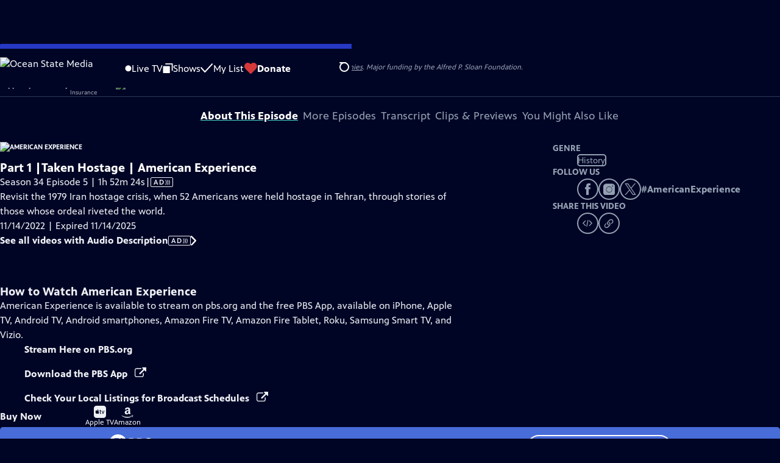

--- FILE ---
content_type: text/html; charset=utf-8
request_url: https://watch.ripbs.org/video/part-1-taken-hostage-american-experience-a56dcc/
body_size: 177580
content:
<!DOCTYPE html><html lang="en" data-scroll-behavior="smooth"><head><meta charSet="utf-8"/><meta name="viewport" content="width=device-width, initial-scale=1"/><link rel="preload" as="image" imageSrcSet="https://image.pbs.org/stations/wsbe-white-cobranded-logo-yAj7dEp.png?format=avif&amp;resize=170x 1x, https://image.pbs.org/stations/wsbe-white-cobranded-logo-yAj7dEp.png?format=avif&amp;resize=340x 2x"/><link rel="stylesheet" href="/_next/static/chunks/3fc7fb7d874fbbab.css" data-precedence="next"/><link rel="stylesheet" href="/_next/static/chunks/9cf2f0373bf27d9a.css" data-precedence="next"/><link rel="stylesheet" href="/_next/static/chunks/8b59ec997d49560f.css" data-precedence="next"/><link rel="stylesheet" href="/_next/static/chunks/dae3333ae51e14ce.css" data-precedence="next"/><link rel="stylesheet" href="/_next/static/chunks/3c2085697cb451a4.css" data-precedence="next"/><link rel="stylesheet" href="/_next/static/chunks/81a30dde08a34e1c.css" data-precedence="next"/><link rel="preload" as="script" fetchPriority="low" href="/_next/static/chunks/4e1b247cec93b429.js"/><script src="/_next/static/chunks/9e53f19a2e4d8ebc.js" async=""></script><script src="/_next/static/chunks/fb1a0fbcbcb70954.js" async=""></script><script src="/_next/static/chunks/77c9025903913c37.js" async=""></script><script src="/_next/static/chunks/f16c94d7792a833b.js" async=""></script><script src="/_next/static/chunks/turbopack-f6e196002a0a09d8.js" async=""></script><script src="/_next/static/chunks/dd4dd01088920e08.js" async=""></script><script src="/_next/static/chunks/ec5ba5291790a938.js" async=""></script><script src="/_next/static/chunks/cd6c3f75e59698ca.js" async=""></script><script src="/_next/static/chunks/6ae9c41d74d90ee6.js" async=""></script><script src="/_next/static/chunks/2e0198e99cdf50d1.js" async=""></script><script src="/_next/static/chunks/04318e7a8d79f6b9.js" async=""></script><script src="/_next/static/chunks/86e23d1c77450768.js" async=""></script><script src="/_next/static/chunks/6fc62e33a466753d.js" async=""></script><script src="/_next/static/chunks/a035f940678f96c6.js" async=""></script><script src="/_next/static/chunks/af32b8973e669b92.js" async=""></script><script src="/_next/static/chunks/94c95776375e7ce2.js" async=""></script><script src="/_next/static/chunks/5abdd37a802d7446.js" async=""></script><link rel="preload" href="/_next/static/chunks/41d0f7ba259cabe7.css" as="style"/><link rel="preload" href="https://www.googletagmanager.com/gtm.js?id=GTM-TWTDGH&amp;l=GTMDataLayer" as="script"/><link rel="icon" href="/favicons/favicon.ico" sizes="48x48"/><link rel="icon" href="/favicons/favicon.svg" type="image/svg+xml"/><link rel="apple-touch-icon" href="/favicons/favicon-180x180.png"/><link rel="manifest" href="/manifest.webmanifest" crossorigin="use-credentials"/><title>American Experience | Part 1 |Taken Hostage | American Experience | Season 34 | Episode 5 | Ocean State Media</title><meta name="description" content="The Iran hostage crisis through the stories of those whose ordeal riveted the world."/><link rel="canonical" href="https://www.pbs.org/video/part-1-taken-hostage-american-experience-a56dcc/"/><meta property="og:title" content="American Experience | Part 1 |Taken Hostage | American Experience | Season 34 | Episode 5"/><meta property="og:description" content="The Iran hostage crisis through the stories of those whose ordeal riveted the world."/><meta property="og:url" content="https://watch.ripbs.org/video/part-1-taken-hostage-american-experience-a56dcc/"/><meta property="og:image" content="https://image.pbs.org/video-assets/AS0ZgBy-asset-mezzanine-16x9-XZAkzgT.jpg?focalcrop=1200x630x50x10&amp;format=auto"/><meta property="og:image:width" content="1200"/><meta property="og:image:height" content="630"/><meta property="og:type" content="video.tv_show"/><meta name="twitter:card" content="summary_large_image"/><meta name="twitter:title" content="American Experience | Part 1 |Taken Hostage | American Experience | Season 34 | Episode 5"/><meta name="twitter:description" content="The Iran hostage crisis through the stories of those whose ordeal riveted the world."/><meta name="twitter:image" content="https://image.pbs.org/video-assets/AS0ZgBy-asset-mezzanine-16x9-XZAkzgT.jpg?focalcrop=1200x630x50x10&amp;format=auto"/><meta name="twitter:image:width" content="1200"/><meta name="twitter:image:height" content="630"/><meta name="sentry-trace" content="9eeb35bf0aa1091858ecb599f2b88941-5909e8c218679ae5-1"/><meta name="baggage" content="sentry-environment=production,sentry-public_key=288f494e62479c514a3e89974e97e130,sentry-trace_id=9eeb35bf0aa1091858ecb599f2b88941,sentry-org_id=260369,sentry-transaction=GET%20%2Fvideo%2F%5Bslug%5D,sentry-sampled=true,sentry-sample_rand=0.045702721251217326,sentry-sample_rate=1"/><script src="/_next/static/chunks/a6dad97d9634a72d.js" noModule=""></script></head><body><div hidden=""><!--$--><!--/$--></div><a href="#maincontent" class="SkipContent-module-scss-module__pSrA9W__skip_link">Skip to Main Content</a><header class="Navigation-module-scss-module__qD8n8q__navigation"><nav class="UtilityNav-module-scss-module__R7DPYG__utility_nav"><a class="NavLink-module-scss-module__CrqL6W__nav_link UtilityNav-module-scss-module__R7DPYG__home_link UtilityNav-module-scss-module__R7DPYG__svp_home_link" href="/"><img src="https://image.pbs.org/stations/wsbe-white-cobranded-logo-yAj7dEp.png?format=avif&amp;resize=170x" srcSet="https://image.pbs.org/stations/wsbe-white-cobranded-logo-yAj7dEp.png?format=avif&amp;resize=170x 1x, https://image.pbs.org/stations/wsbe-white-cobranded-logo-yAj7dEp.png?format=avif&amp;resize=340x 2x" alt="Ocean State Media" width="170" loading="eager" class="UtilityNav-module-scss-module__R7DPYG__svp_station_logo"/></a><ul class="UtilityNav-module-scss-module__R7DPYG__utility_nav_links"><li class=""><a class="NavLink-module-scss-module__CrqL6W__nav_link" href="/livestream/"><svg xmlns="http://www.w3.org/2000/svg" fill="none" viewBox="0 0 11 11" class="UtilityNav-module-scss-module__R7DPYG__live_tv_icon"><circle cx="5.475" cy="5.25" r="5" fill="#fff"></circle></svg>Live TV</a></li><li class=""><a class="NavLink-module-scss-module__CrqL6W__nav_link" href="/shows/"><svg xmlns="http://www.w3.org/2000/svg" fill="none" viewBox="0 0 17 16" class="UtilityNav-module-scss-module__R7DPYG__shows_icon"><path fill="#fff" d="M15.619 0H4.944a.857.857 0 0 0 0 1.713h9.817v9.816a.857.857 0 0 0 1.714 0V.856a.856.856 0 0 0-.856-.857"></path><path fill="#fff" d="M11.017 4.599H1.332a.857.857 0 0 0-.857.856v9.688c0 .473.384.857.857.857h9.685a.857.857 0 0 0 .857-.857V5.455a.855.855 0 0 0-.857-.856"></path></svg>Shows</a></li><li class="MyListMenuItem-module-scss-module__xpFxCW__my_list_menu_item"><a class="NavLink-module-scss-module__CrqL6W__nav_link MyListMenuItem-module-scss-module__xpFxCW__my_list_link" href="/my-list/"><svg xmlns="http://www.w3.org/2000/svg" fill="none" viewBox="0 0 21 16" class="MyListMenuItem-module-scss-module__xpFxCW__my_list_icon"><path fill="#fff" d="m.386 7.854 6.121 6.809c.188.212.45.325.737.337.288 0 .55-.112.737-.325l11.88-12.78c.375-.4.35-1.036-.05-1.411a1.003 1.003 0 0 0-1.411.05L7.257 12.514 1.86 6.518A.993.993 0 0 0 .45 6.443c-.4.362-.438 1-.063 1.411"></path></svg>My List</a></li><li class="UtilityNav-module-scss-module__R7DPYG__push DonateMenuItem-module-scss-module__Lf9vAq__donate_menu_item"><a target="_blank" rel="noopener noreferrer" class="DonateMenuItem-module-scss-module__Lf9vAq__donate_link" href="https://donate.ripbs.org/ripbs/donate"><svg xmlns="http://www.w3.org/2000/svg" fill="none" viewBox="0 0 22 18" class="DonateMenuItem-module-scss-module__Lf9vAq__donate_icon"><path fill="#D6383A" d="M21.765 5.812C21.765 2.596 19.169 0 15.977 0a5.77 5.77 0 0 0-4.597 2.276A5.77 5.77 0 0 0 6.784 0C3.592 0 .995 2.607.995 5.812c0 1.678.703 3.184 1.83 4.242l6.96 7.234s1.542 1.602 3.138 0l6.98-7.202a5.82 5.82 0 0 0 1.862-4.274"></path></svg>Donate</a><div class="DonateMenuItem-module-scss-module__Lf9vAq__donate_menu"><div class="DonateMenuItem-module-scss-module__Lf9vAq__donate_menu_inner"><img src="https://image.pbs.org/stations/wsbe-white-cobranded-logo-yAj7dEp.png?format=avif&amp;resize=165x" srcSet="https://image.pbs.org/stations/wsbe-white-cobranded-logo-yAj7dEp.png?format=avif&amp;resize=165x 1x, https://image.pbs.org/stations/wsbe-white-cobranded-logo-yAj7dEp.png?format=avif&amp;resize=330x 2x" alt="Ocean State Media" width="165" loading="lazy"/><p class="DonateMenuItem-module-scss-module__Lf9vAq__donate_menu_intro">Support your local PBS station in our mission to inspire, enrich, and educate.</p><a class="Button-module-scss-module__gW1A4G__red Button-module-scss-module__gW1A4G__max" href="https://donate.ripbs.org/ripbs/donate">Donate to <!-- -->Ocean State Media</a><img alt="" aria-hidden="true" loading="lazy" width="285" height="223" decoding="async" data-nimg="1" class="DonateMenuItem-module-scss-module__Lf9vAq__donate_illustration" style="color:transparent" src="/_next/static/media/woman-with-plant.25be5bcc.svg"/></div></div></li></ul><div class="SignInOrProfile-module-scss-module__2rt2Dq__sign_in_or_profile_svp undefined"></div><div class="SearchMenu-module-scss-module__GeHO2W__search_menu_wrapper"><button aria-label="Open Search Menu" role="button" class="SearchButtonLink-module-scss-module__MiMj1G__search_button"><div class="SearchButtonLink-module-scss-module__MiMj1G__search_icon" aria-hidden="true"><div class="SearchButtonLink-module-scss-module__MiMj1G__circle"></div><div class="SearchButtonLink-module-scss-module__MiMj1G__line_1"></div><div class="SearchButtonLink-module-scss-module__MiMj1G__line_2"></div><div class="SearchButtonLink-module-scss-module__MiMj1G__line_3"></div></div></button><a class="NavLink-module-scss-module__CrqL6W__nav_link SearchButtonLink-module-scss-module__MiMj1G__search_link SearchMenu-module-scss-module__GeHO2W__search_link" href="/search/"><span class="visuallyhidden">Search</span><div class="SearchButtonLink-module-scss-module__MiMj1G__search_icon" aria-hidden="true"><div class="SearchButtonLink-module-scss-module__MiMj1G__circle"></div><div class="SearchButtonLink-module-scss-module__MiMj1G__line_1"></div><div class="SearchButtonLink-module-scss-module__MiMj1G__line_2"></div><div class="SearchButtonLink-module-scss-module__MiMj1G__line_3"></div></div></a><div class="SearchMenu-module-scss-module__GeHO2W__search_menu"><div class="SearchMenu-module-scss-module__GeHO2W__search_menu_inner"><form class="SearchMenu-module-scss-module__GeHO2W__search_form" action="/search/"><input type="search" aria-label="Search PBS" autoComplete="off" placeholder="Search" class="SearchMenu-module-scss-module__GeHO2W__search_input" name="q"/><button type="submit" aria-label="Go" class="SearchMenu-module-scss-module__GeHO2W__search_submit_button"><svg xmlns="http://www.w3.org/2000/svg" fill="none" viewBox="0 0 20 20"><path d="m19.538 18.17-.029-.029.015-.014-5.53-5.53c2.374-3.072 2.16-7.493-.655-10.308a7.805 7.805 0 0 0-11.046 0 7.8 7.8 0 0 0 0 11.047 7.8 7.8 0 0 0 5.516 2.289c1.635 0 3.27-.512 4.635-1.522l5.559 5.56.028.028a1.073 1.073 0 0 0 1.507 0c.412-.441.412-1.11 0-1.521M3.8 11.828a5.7 5.7 0 0 1-1.664-4.024c0-1.521.597-2.943 1.664-4.009a5.66 5.66 0 0 1 4.009-1.663c1.521 0 2.943.597 4.009 1.663a5.66 5.66 0 0 1 1.663 4.01c0 1.279-.412 2.487-1.18 3.468l-1.023 1.024a5.65 5.65 0 0 1-3.47 1.18 5.59 5.59 0 0 1-4.008-1.65"></path></svg></button></form></div></div></div><div class="MobileMenu-module-scss-module__3wVdMG__mobile_menu_wrapper"><button aria-label="Open Main Menu" role="button" class="MobileMenuButton-module-scss-module__d9Vn_G__mobile_menu_button"><div aria-hidden="true" class="MobileMenuButton-module-scss-module__d9Vn_G__hamburger"><span class="MobileMenuButton-module-scss-module__d9Vn_G__hamburger_line"></span><span class="MobileMenuButton-module-scss-module__d9Vn_G__hamburger_line"></span><span class="MobileMenuButton-module-scss-module__d9Vn_G__hamburger_line"></span><span class="MobileMenuButton-module-scss-module__d9Vn_G__hamburger_line"></span></div></button><nav class="MobileMenu-module-scss-module__3wVdMG__mobile_menu"><div class="MobileMenu-module-scss-module__3wVdMG__mobile_menu_inner"><div class="MobileMenu-module-scss-module__3wVdMG__genres_toggle"><svg xmlns="http://www.w3.org/2000/svg" fill="none" viewBox="0 0 17 17"><rect width="7.149" height="7.149" x="0.961" y="0.719" fill="#fff" rx="1"></rect><rect width="7.149" height="7.149" x="9.642" y="0.719" fill="#fff" rx="1"></rect><rect width="7.149" height="7.149" x="0.961" y="9.57" fill="#fff" rx="1"></rect><rect width="7.149" height="7.149" x="9.642" y="9.57" fill="#fff" rx="1"></rect></svg><button class="MobileMenu-module-scss-module__3wVdMG__genres_button" role="button">Genres</button></div><ul class="MobileMenu-module-scss-module__3wVdMG__genre_links"><li><a class="NavLink-module-scss-module__CrqL6W__nav_link MobileMenu-module-scss-module__3wVdMG__mobile_menu_genre_nav_link" href="/explore/passport/"><svg xmlns="http://www.w3.org/2000/svg" fill="none" viewBox="0 0 18 19" class="MobileMenu-module-scss-module__3wVdMG__passport_compass"><circle cx="9" cy="9.5" r="9" fill="#5680FF"></circle><path fill="#fff" fill-rule="evenodd" d="M.919 9.535c0-4.426 3.62-8.027 8.07-8.027s8.07 3.601 8.07 8.027c0 4.427-3.62 8.028-8.07 8.028S.919 13.962.919 9.535m6.498-1.562 1.54-5.215c-3.733.017-6.766 3.034-6.783 6.748zM2.174 9.566 7.417 11.1l1.54 5.215c-3.733-.016-6.766-3.034-6.783-6.748Zm6.846 6.748 1.54-5.215 5.243-1.533c-.017 3.714-3.05 6.732-6.783 6.748m6.784-6.808c-.017-3.714-3.05-6.731-6.783-6.748l1.54 5.215z" clip-rule="evenodd"></path><path fill="#fff" fill-rule="evenodd" d="m6.934 6.508-.224.76-.765.224-1.19-2.168 2.18 1.184Zm6.288-1.184-1.19 2.168-.764-.223-.225-.761 2.18-1.184Zm-2.179 7.239.225-.761.765-.224 1.19 2.168zm-5.099-.985-1.19 2.168 2.18-1.183-.224-.761z" clip-rule="evenodd"></path></svg>Best of PBS Passport</a></li><li><a class="NavLink-module-scss-module__CrqL6W__nav_link MobileMenu-module-scss-module__3wVdMG__mobile_menu_genre_nav_link" href="/explore/arts/">Arts &amp; Music</a></li><li><a class="NavLink-module-scss-module__CrqL6W__nav_link MobileMenu-module-scss-module__3wVdMG__mobile_menu_genre_nav_link" href="/explore/culture/">Culture</a></li><li><a class="NavLink-module-scss-module__CrqL6W__nav_link MobileMenu-module-scss-module__3wVdMG__mobile_menu_genre_nav_link" href="/explore/documentaries-and-indie-films/">Documentaries &amp; Indie Films</a></li><li><a class="NavLink-module-scss-module__CrqL6W__nav_link MobileMenu-module-scss-module__3wVdMG__mobile_menu_genre_nav_link" href="/explore/drama/">Drama</a></li><li><a class="NavLink-module-scss-module__CrqL6W__nav_link MobileMenu-module-scss-module__3wVdMG__mobile_menu_genre_nav_link" href="/explore/henry-louis-gates-jr/">Dr. Henry Louis Gates Jr.</a></li><li><a class="NavLink-module-scss-module__CrqL6W__nav_link MobileMenu-module-scss-module__3wVdMG__mobile_menu_genre_nav_link" href="/explore/pbs-america-at-250/">PBS America @ 250</a></li><li><a class="NavLink-module-scss-module__CrqL6W__nav_link MobileMenu-module-scss-module__3wVdMG__mobile_menu_genre_nav_link" href="/explore/food/">Food</a></li><li><a class="NavLink-module-scss-module__CrqL6W__nav_link MobileMenu-module-scss-module__3wVdMG__mobile_menu_genre_nav_link" href="/explore/history/">History</a></li><li><a class="NavLink-module-scss-module__CrqL6W__nav_link MobileMenu-module-scss-module__3wVdMG__mobile_menu_genre_nav_link" href="/explore/home-and-how-to/">Home &amp; How-To</a></li><li><a class="NavLink-module-scss-module__CrqL6W__nav_link MobileMenu-module-scss-module__3wVdMG__mobile_menu_genre_nav_link" href="/explore/news-and-public-affairs/">News &amp; Public Affairs</a></li><li><a class="NavLink-module-scss-module__CrqL6W__nav_link MobileMenu-module-scss-module__3wVdMG__mobile_menu_genre_nav_link" href="/explore/science-and-nature/">Science &amp; Nature</a></li></ul><ul class="MobileMenu-module-scss-module__3wVdMG__links"><li><a class="NavLink-module-scss-module__CrqL6W__nav_link" href="/livestream/"><svg xmlns="http://www.w3.org/2000/svg" fill="none" viewBox="0 0 11 11" class="MobileMenu-module-scss-module__3wVdMG__live_tv_icon"><circle cx="5.475" cy="5.25" r="5" fill="#fff"></circle></svg>Live TV</a></li><li><a class="NavLink-module-scss-module__CrqL6W__nav_link" href="/shows/"><svg xmlns="http://www.w3.org/2000/svg" fill="none" viewBox="0 0 17 16"><path fill="#fff" d="M15.619 0H4.944a.857.857 0 0 0 0 1.713h9.817v9.816a.857.857 0 0 0 1.714 0V.856a.856.856 0 0 0-.856-.857"></path><path fill="#fff" d="M11.017 4.599H1.332a.857.857 0 0 0-.857.856v9.688c0 .473.384.857.857.857h9.685a.857.857 0 0 0 .857-.857V5.455a.855.855 0 0 0-.857-.856"></path></svg>Shows</a></li><li><a class="NavLink-module-scss-module__CrqL6W__nav_link" href="/my-list/shows/"><svg xmlns="http://www.w3.org/2000/svg" fill="none" viewBox="0 0 21 16"><path fill="#fff" d="m.386 7.854 6.121 6.809c.188.212.45.325.737.337.288 0 .55-.112.737-.325l11.88-12.78c.375-.4.35-1.036-.05-1.411a1.003 1.003 0 0 0-1.411.05L7.257 12.514 1.86 6.518A.993.993 0 0 0 .45 6.443c-.4.362-.438 1-.063 1.411"></path></svg>My List</a></li><li><a href="https://donate.ripbs.org/ripbs/donate"><svg xmlns="http://www.w3.org/2000/svg" fill="none" viewBox="0 0 22 18"><path fill="#D6383A" d="M21.765 5.812C21.765 2.596 19.169 0 15.977 0a5.77 5.77 0 0 0-4.597 2.276A5.77 5.77 0 0 0 6.784 0C3.592 0 .995 2.607.995 5.812c0 1.678.703 3.184 1.83 4.242l6.96 7.234s1.542 1.602 3.138 0l6.98-7.202a5.82 5.82 0 0 0 1.862-4.274"></path></svg>Donate</a></li><li class="MobileMenu-module-scss-module__3wVdMG__personal"><button class="Button-module-scss-module__gW1A4G__white_ghost Button-module-scss-module__gW1A4G__max">Sign In</button></li></ul></div></nav></div></nav></header><main id="maincontent" tabindex="0"><div class="PageTransition-module-scss-module__3E4t1q__page_transition"><div class="AboutThisVideo-module-scss-module___ZBhlq__about_this_video AboutThisVideo-module-scss-module___ZBhlq__above_tabs"><a class="AboutThisVideo-module-scss-module___ZBhlq__ancestor_link" href="/show/american-experience/"><img src="https://image.pbs.org/contentchannels/zoZJOtC-white-logo-41-2rEQNrf.png?format=avif&amp;resize=200x" srcSet="https://image.pbs.org/contentchannels/zoZJOtC-white-logo-41-2rEQNrf.png?format=avif&amp;resize=200x 1x, https://image.pbs.org/contentchannels/zoZJOtC-white-logo-41-2rEQNrf.png?format=avif&amp;resize=400x 2x" alt="American Experience" width="200" loading="lazy" class="AboutThisVideo-module-scss-module___ZBhlq__ancestor_logo"/></a><h1 class="AboutThisVideo-module-scss-module___ZBhlq__video_title">Part 1 |Taken Hostage | American Experience</h1><p class="AboutThisVideo-module-scss-module___ZBhlq__video_summary">Season 34 Episode 5 | 1h 52m 24s<span><span class="visuallyhidden">Video has <!-- -->Audio Description</span><span aria-hidden="true" class="AccessibilityIcons-module-scss-module__T_7hda__accessibility_icons_icons"> | <span class="AccessibilityIcons-module-scss-module__T_7hda__icon">AD<svg xmlns="http://www.w3.org/2000/svg" fill="none" aria-hidden="true" viewBox="0 0 9 9"><path d="M6.957 8.387c-.122 0-.179-.008-.196-.026-.018-.019 0-.037.012-.065a8.25 8.25 0 0 0 1.03-3.9v-.004C7.782 2.987 7.406 1.647 6.735.408l.038.081Q6.747.446 6.766.428c.029-.03.144-.036.451-.036.398 0 .513.02.576.108.303.575.563 1.26.735 1.967l.014.07c.136.558.213 1.2.213 1.854 0 1.247-.28 2.446-.797 3.573l.033-.084-.23.486-.527.018zm-5.356 0c-.07 0-.145 0-.246-.005l-.552-.018.296-.308c.736-.78 1.246-1.706 1.435-2.704l.005-.033a6.7 6.7 0 0 0-.175-2.588l.013.058C2.07 1.925 1.566 1.166.895.493l.022.023L.785.391h1.17l.222.24c.424.508.78 1.094 1.028 1.713l.017.053c.238.594.374 1.276.374 1.98 0 1.2-.396 2.335-1.102 3.347l.029-.046c-.436.615-.507.71-.924.71zm2.562 0a1 1 0 0 1-.319-.023l.005.001c0-.02.17-.271.247-.377.164-.229.331-.507.473-.794l.021-.05c.375-.81.59-1.74.59-2.708 0-1.314-.399-2.564-1.117-3.694L4.096.8C4.02.694 3.849.445 3.849.423A1 1 0 0 1 4.165.4h-.004q.115-.001.238.006l.552.016.313.54a7.1 7.1 0 0 1 .883 3.425c0 1.287-.354 2.515-.999 3.643l.035-.067-.228.398-.552.017c-.08 0-.16.005-.238.005z"></path></svg></span></span></span></p><p class="AboutThisVideo-module-scss-module___ZBhlq__description_short">The Iran hostage crisis through the stories of those whose ordeal riveted the world.</p><p class="AboutThisVideo-module-scss-module___ZBhlq__description_long">Revisit the 1979 Iran hostage crisis, when 52 Americans were held hostage in Tehran, through stories of those whose ordeal riveted the world.</p><p class="AiringExpiringRating-module-scss-module__UP1y4W__aired_expired_rating AboutThisVideo-module-scss-module___ZBhlq__video_airing_expiring_rating_info">11/14/2022 | Expired 11/14/2025</p><a class="SeeAllVideosWithAudioDescription-module-scss-module__EvssRW__video_audio_description AboutThisVideo-module-scss-module___ZBhlq__see_all_videos_with_audio_description" href="/search/?q=audio+description">See all videos with Audio Description<span class="AccessibilityIcons-module-scss-module__T_7hda__icon">AD<svg xmlns="http://www.w3.org/2000/svg" fill="none" aria-hidden="true" viewBox="0 0 9 9"><path d="M6.957 8.387c-.122 0-.179-.008-.196-.026-.018-.019 0-.037.012-.065a8.25 8.25 0 0 0 1.03-3.9v-.004C7.782 2.987 7.406 1.647 6.735.408l.038.081Q6.747.446 6.766.428c.029-.03.144-.036.451-.036.398 0 .513.02.576.108.303.575.563 1.26.735 1.967l.014.07c.136.558.213 1.2.213 1.854 0 1.247-.28 2.446-.797 3.573l.033-.084-.23.486-.527.018zm-5.356 0c-.07 0-.145 0-.246-.005l-.552-.018.296-.308c.736-.78 1.246-1.706 1.435-2.704l.005-.033a6.7 6.7 0 0 0-.175-2.588l.013.058C2.07 1.925 1.566 1.166.895.493l.022.023L.785.391h1.17l.222.24c.424.508.78 1.094 1.028 1.713l.017.053c.238.594.374 1.276.374 1.98 0 1.2-.396 2.335-1.102 3.347l.029-.046c-.436.615-.507.71-.924.71zm2.562 0a1 1 0 0 1-.319-.023l.005.001c0-.02.17-.271.247-.377.164-.229.331-.507.473-.794l.021-.05c.375-.81.59-1.74.59-2.708 0-1.314-.399-2.564-1.117-3.694L4.096.8C4.02.694 3.849.445 3.849.423A1 1 0 0 1 4.165.4h-.004q.115-.001.238.006l.552.016.313.54a7.1 7.1 0 0 1 .883 3.425c0 1.287-.354 2.515-.999 3.643l.035-.067-.228.398-.552.017c-.08 0-.16.005-.238.005z"></path></svg></span><svg xmlns="http://www.w3.org/2000/svg" aria-hidden="true" viewBox="0 0 10.5 18.6" class="SeeAllVideosWithAudioDescription-module-scss-module__EvssRW__caret_prev_icon"><path d="M10.3 10.2c.5-.7.2-1.4-.3-2L2.4.4C1-.8-.8.9.4 2.4c.3.4 6.8 6.8 6.8 7 0 .3-6.3 6.6-6.7 7-1.2 1.2.7 3 1.9 1.9a148 148 0 0 0 7.9-8.1"></path></svg></a><p class="AboutThisVideo-module-scss-module___ZBhlq__video_help VideoHelp-module-scss-module___UZH6a__video_help">Problems playing video?  <button class="VideoHelp-module-scss-module___UZH6a__report_a_problem_button">Report a Problem</button> | <a href="https://help.pbs.org/support/solutions/articles/5000673858-i-don-t-see-closed-captions-on-the-video-i-m-watching" target="_blank">Closed Captioning Feedback</a></p><dialog class="Modal-module-scss-module__GBQoIG__modal ReportAProblemModal-module-scss-module__bu4EwW__report_a_problem_modal"><div><div class="ReportAProblemModal-module-scss-module__bu4EwW__report_a_problem_modal__inner"><div class="ReportAProblemModal-module-scss-module__bu4EwW__report_a_problem_modal__default"><h2>Report a Problem</h2><p>Before you submit an error, please consult our <a href="https://help.pbs.org/support/solutions/12000002757" target="_blank">Video Help page</a>.</p><label for="problem-type">Type of Error</label><select name="problem-type" id="problem-type"><option value="does-not-load" selected="">Video doesn’t load</option><option value="does-not-play">Video loads, but doesn’t play</option><option value="video-jumps-back-forward">Video jumps back/forward</option><option value="only-audio-is-streaming">Only audio is streaming</option><option value="sponsorship-playback-error">Sponsorship playback error</option><option value="other">Other</option></select><div class="ReportAProblemModal-module-scss-module__bu4EwW__report_a_problem_modal__buttons"><button class="Button-module-scss-module__gW1A4G__white">Submit</button><button class="Button-module-scss-module__gW1A4G__white_ghost">Cancel</button></div></div></div><button class="Modal-module-scss-module__GBQoIG__btn__close" aria-label="Close"><svg xmlns="http://www.w3.org/2000/svg" viewBox="0 0 34 35"><path d="M19.358 17.782 33.24 3.9a1.846 1.846 0 0 0 0-2.588 1.846 1.846 0 0 0-2.588 0L16.77 15.429 3.123 1.547a1.846 1.846 0 0 0-2.589 0 1.846 1.846 0 0 0 0 2.588l13.883 13.883L.534 31.664a1.846 1.846 0 0 0 0 2.588 1.846 1.846 0 0 0 2.589 0L17.005 20.37l13.882 13.883a1.846 1.846 0 0 0 2.588 0 1.846 1.846 0 0 0 0-2.588z"></path></svg></button></div></dialog></div><div class="SponsorshipVideoHelpRow-module-scss-module__f-EKcW__sponsorship_video_help_row sponsorship_row__top"><div><p class="SponsorshipVideoHelpRow-module-scss-module__f-EKcW__sponsorship_video_help_row_video_help VideoHelp-module-scss-module___UZH6a__video_help">Problems playing video?  <button class="VideoHelp-module-scss-module___UZH6a__report_a_problem_button">Report a Problem</button> | <a href="https://help.pbs.org/support/solutions/articles/5000673858-i-don-t-see-closed-captions-on-the-video-i-m-watching" target="_blank">Closed Captioning Feedback</a></p><dialog class="Modal-module-scss-module__GBQoIG__modal ReportAProblemModal-module-scss-module__bu4EwW__report_a_problem_modal"><div><div class="ReportAProblemModal-module-scss-module__bu4EwW__report_a_problem_modal__inner"><div class="ReportAProblemModal-module-scss-module__bu4EwW__report_a_problem_modal__default"><h2>Report a Problem</h2><p>Before you submit an error, please consult our <a href="https://help.pbs.org/support/solutions/12000002757" target="_blank">Video Help page</a>.</p><label for="problem-type">Type of Error</label><select name="problem-type" id="problem-type"><option value="does-not-load" selected="">Video doesn’t load</option><option value="does-not-play">Video loads, but doesn’t play</option><option value="video-jumps-back-forward">Video jumps back/forward</option><option value="only-audio-is-streaming">Only audio is streaming</option><option value="sponsorship-playback-error">Sponsorship playback error</option><option value="other">Other</option></select><div class="ReportAProblemModal-module-scss-module__bu4EwW__report_a_problem_modal__buttons"><button class="Button-module-scss-module__gW1A4G__white">Submit</button><button class="Button-module-scss-module__gW1A4G__white_ghost">Cancel</button></div></div></div><button class="Modal-module-scss-module__GBQoIG__btn__close" aria-label="Close"><svg xmlns="http://www.w3.org/2000/svg" viewBox="0 0 34 35"><path d="M19.358 17.782 33.24 3.9a1.846 1.846 0 0 0 0-2.588 1.846 1.846 0 0 0-2.588 0L16.77 15.429 3.123 1.547a1.846 1.846 0 0 0-2.589 0 1.846 1.846 0 0 0 0 2.588l13.883 13.883L.534 31.664a1.846 1.846 0 0 0 0 2.588 1.846 1.846 0 0 0 2.589 0L17.005 20.37l13.882 13.883a1.846 1.846 0 0 0 2.588 0 1.846 1.846 0 0 0 0-2.588z"></path></svg></button></div></dialog><div class="SponsorshipText-module-scss-module__sUywgG__sponsorship_text visible_above_sm"><p><span>Corporate sponsorship for American Experience is provided by <a href="http://www.libertymutual.com/?src=cm-ddis-brd-aex1409101521" target=blank>Liberty Mutual Insurance</a> and <a href="https://www.carlisle.com/"_blank">Carlisle Companies</a>. Major funding by the Alfred P. Sloan Foundation.</span></p></div></div><div class="SponsorshipLogos-module-scss-module__ksO7qa__sponsorship_logos_wrapper"><p class="SponsorshipLogos-module-scss-module__ksO7qa__sponsorship_logos_intro">Support provided by:</p><div class="SponsorshipLogos-module-scss-module__ksO7qa__sponsor_logos"><a class="SponsorshipLogos-module-scss-module__ksO7qa__sponsor_link" href="http://www.libertymutual.com/?src=cm-ddis-brd-aex1409101521"><img src="https://image.pbs.org/curate/copy-of-liberty-mutual-masterbrand-horiz-rev-tmzcii.png?format=avif&amp;resize=75x" srcSet="https://image.pbs.org/curate/copy-of-liberty-mutual-masterbrand-horiz-rev-tmzcii.png?format=avif&amp;resize=75x 1x, https://image.pbs.org/curate/copy-of-liberty-mutual-masterbrand-horiz-rev-tmzcii.png?format=avif&amp;resize=150x 2x" alt="Liberty Mutual Insurance" width="75" loading="lazy" class="SponsorshipLogos-module-scss-module__ksO7qa__sponsor_logo"/></a><a class="SponsorshipLogos-module-scss-module__ksO7qa__sponsor_link" href="https://www.carlisle.com/"><img src="https://image.pbs.org/curate/carlisle-g5l6ru.png?format=avif&amp;resize=75x" srcSet="https://image.pbs.org/curate/carlisle-g5l6ru.png?format=avif&amp;resize=75x 1x, https://image.pbs.org/curate/carlisle-g5l6ru.png?format=avif&amp;resize=150x 2x" alt="Carlisle" width="75" loading="lazy" class="SponsorshipLogos-module-scss-module__ksO7qa__sponsor_logo"/></a></div></div></div><div class="TabContainer-module-scss-module__GvLkYW__tab_container"><ul class="TabContainer-module-scss-module__GvLkYW__tabs" role="tablist"><li role="presentation"><a id="tab1" class="Tab-module-scss-module__wnxuWW__tab_link Tab-module-scss-module__wnxuWW__is_active" href="#About This Episode" role="tab">About This Episode</a></li><li role="presentation"><a id="tab2" class="Tab-module-scss-module__wnxuWW__tab_link false" href="#More Episodes" tabindex="-1" role="tab">More Episodes</a></li><li role="presentation"><a id="tab3" class="Tab-module-scss-module__wnxuWW__tab_link false" href="#Transcript" tabindex="-1" role="tab">Transcript</a></li><li role="presentation"><a id="tab4" class="Tab-module-scss-module__wnxuWW__tab_link false" href="#Clips &amp; Previews" tabindex="-1" role="tab">Clips &amp; Previews</a></li><li role="presentation"><a id="tab5" class="Tab-module-scss-module__wnxuWW__tab_link false" href="#You Might Also Like" tabindex="-1" role="tab">You Might Also Like</a></li></ul><div class="TabContainer-module-scss-module__GvLkYW__tab_sections"><section aria-labelledby="tab1" class="TabContainer-module-scss-module__GvLkYW__tab_panel" id="section1" role="tabpanel" tabindex="-1"><div class="AboutThisVideoTab-module-scss-module__FhMCzW__about_this_video_tab_container"><div class="AboutThisVideoTab-module-scss-module__FhMCzW__about_this_video_tab"><div class="AboutThisVideo-module-scss-module___ZBhlq__about_this_video AboutThisVideo-module-scss-module___ZBhlq__in_tab"><a class="AboutThisVideo-module-scss-module___ZBhlq__ancestor_link" href="/show/american-experience/"><img src="https://image.pbs.org/contentchannels/zoZJOtC-white-logo-41-2rEQNrf.png?format=avif&amp;resize=200x" srcSet="https://image.pbs.org/contentchannels/zoZJOtC-white-logo-41-2rEQNrf.png?format=avif&amp;resize=200x 1x, https://image.pbs.org/contentchannels/zoZJOtC-white-logo-41-2rEQNrf.png?format=avif&amp;resize=400x 2x" alt="American Experience" width="200" loading="lazy" class="AboutThisVideo-module-scss-module___ZBhlq__ancestor_logo"/></a><h1 class="AboutThisVideo-module-scss-module___ZBhlq__video_title">Part 1 |Taken Hostage | American Experience</h1><p class="AboutThisVideo-module-scss-module___ZBhlq__video_summary">Season 34 Episode 5 | 1h 52m 24s<span><span class="visuallyhidden">Video has <!-- -->Audio Description</span><span aria-hidden="true" class="AccessibilityIcons-module-scss-module__T_7hda__accessibility_icons_icons"> | <span class="AccessibilityIcons-module-scss-module__T_7hda__icon">AD<svg xmlns="http://www.w3.org/2000/svg" fill="none" aria-hidden="true" viewBox="0 0 9 9"><path d="M6.957 8.387c-.122 0-.179-.008-.196-.026-.018-.019 0-.037.012-.065a8.25 8.25 0 0 0 1.03-3.9v-.004C7.782 2.987 7.406 1.647 6.735.408l.038.081Q6.747.446 6.766.428c.029-.03.144-.036.451-.036.398 0 .513.02.576.108.303.575.563 1.26.735 1.967l.014.07c.136.558.213 1.2.213 1.854 0 1.247-.28 2.446-.797 3.573l.033-.084-.23.486-.527.018zm-5.356 0c-.07 0-.145 0-.246-.005l-.552-.018.296-.308c.736-.78 1.246-1.706 1.435-2.704l.005-.033a6.7 6.7 0 0 0-.175-2.588l.013.058C2.07 1.925 1.566 1.166.895.493l.022.023L.785.391h1.17l.222.24c.424.508.78 1.094 1.028 1.713l.017.053c.238.594.374 1.276.374 1.98 0 1.2-.396 2.335-1.102 3.347l.029-.046c-.436.615-.507.71-.924.71zm2.562 0a1 1 0 0 1-.319-.023l.005.001c0-.02.17-.271.247-.377.164-.229.331-.507.473-.794l.021-.05c.375-.81.59-1.74.59-2.708 0-1.314-.399-2.564-1.117-3.694L4.096.8C4.02.694 3.849.445 3.849.423A1 1 0 0 1 4.165.4h-.004q.115-.001.238.006l.552.016.313.54a7.1 7.1 0 0 1 .883 3.425c0 1.287-.354 2.515-.999 3.643l.035-.067-.228.398-.552.017c-.08 0-.16.005-.238.005z"></path></svg></span></span></span></p><p class="AboutThisVideo-module-scss-module___ZBhlq__description_long">Revisit the 1979 Iran hostage crisis, when 52 Americans were held hostage in Tehran, through stories of those whose ordeal riveted the world.</p><p class="AiringExpiringRating-module-scss-module__UP1y4W__aired_expired_rating AboutThisVideo-module-scss-module___ZBhlq__video_airing_expiring_rating_info">11/14/2022 | Expired 11/14/2025</p><a class="SeeAllVideosWithAudioDescription-module-scss-module__EvssRW__video_audio_description AboutThisVideo-module-scss-module___ZBhlq__see_all_videos_with_audio_description" href="/search/?q=audio+description">See all videos with Audio Description<span class="AccessibilityIcons-module-scss-module__T_7hda__icon">AD<svg xmlns="http://www.w3.org/2000/svg" fill="none" aria-hidden="true" viewBox="0 0 9 9"><path d="M6.957 8.387c-.122 0-.179-.008-.196-.026-.018-.019 0-.037.012-.065a8.25 8.25 0 0 0 1.03-3.9v-.004C7.782 2.987 7.406 1.647 6.735.408l.038.081Q6.747.446 6.766.428c.029-.03.144-.036.451-.036.398 0 .513.02.576.108.303.575.563 1.26.735 1.967l.014.07c.136.558.213 1.2.213 1.854 0 1.247-.28 2.446-.797 3.573l.033-.084-.23.486-.527.018zm-5.356 0c-.07 0-.145 0-.246-.005l-.552-.018.296-.308c.736-.78 1.246-1.706 1.435-2.704l.005-.033a6.7 6.7 0 0 0-.175-2.588l.013.058C2.07 1.925 1.566 1.166.895.493l.022.023L.785.391h1.17l.222.24c.424.508.78 1.094 1.028 1.713l.017.053c.238.594.374 1.276.374 1.98 0 1.2-.396 2.335-1.102 3.347l.029-.046c-.436.615-.507.71-.924.71zm2.562 0a1 1 0 0 1-.319-.023l.005.001c0-.02.17-.271.247-.377.164-.229.331-.507.473-.794l.021-.05c.375-.81.59-1.74.59-2.708 0-1.314-.399-2.564-1.117-3.694L4.096.8C4.02.694 3.849.445 3.849.423A1 1 0 0 1 4.165.4h-.004q.115-.001.238.006l.552.016.313.54a7.1 7.1 0 0 1 .883 3.425c0 1.287-.354 2.515-.999 3.643l.035-.067-.228.398-.552.017c-.08 0-.16.005-.238.005z"></path></svg></span><svg xmlns="http://www.w3.org/2000/svg" aria-hidden="true" viewBox="0 0 10.5 18.6" class="SeeAllVideosWithAudioDescription-module-scss-module__EvssRW__caret_prev_icon"><path d="M10.3 10.2c.5-.7.2-1.4-.3-2L2.4.4C1-.8-.8.9.4 2.4c.3.4 6.8 6.8 6.8 7 0 .3-6.3 6.6-6.7 7-1.2 1.2.7 3 1.9 1.9a148 148 0 0 0 7.9-8.1"></path></svg></a><p class="AboutThisVideo-module-scss-module___ZBhlq__video_help VideoHelp-module-scss-module___UZH6a__video_help">Problems playing video?  <button class="VideoHelp-module-scss-module___UZH6a__report_a_problem_button">Report a Problem</button> | <a href="https://help.pbs.org/support/solutions/articles/5000673858-i-don-t-see-closed-captions-on-the-video-i-m-watching" target="_blank">Closed Captioning Feedback</a></p><dialog class="Modal-module-scss-module__GBQoIG__modal ReportAProblemModal-module-scss-module__bu4EwW__report_a_problem_modal"><div><div class="ReportAProblemModal-module-scss-module__bu4EwW__report_a_problem_modal__inner"><div class="ReportAProblemModal-module-scss-module__bu4EwW__report_a_problem_modal__default"><h2>Report a Problem</h2><p>Before you submit an error, please consult our <a href="https://help.pbs.org/support/solutions/12000002757" target="_blank">Video Help page</a>.</p><label for="problem-type">Type of Error</label><select name="problem-type" id="problem-type"><option value="does-not-load" selected="">Video doesn’t load</option><option value="does-not-play">Video loads, but doesn’t play</option><option value="video-jumps-back-forward">Video jumps back/forward</option><option value="only-audio-is-streaming">Only audio is streaming</option><option value="sponsorship-playback-error">Sponsorship playback error</option><option value="other">Other</option></select><div class="ReportAProblemModal-module-scss-module__bu4EwW__report_a_problem_modal__buttons"><button class="Button-module-scss-module__gW1A4G__white">Submit</button><button class="Button-module-scss-module__gW1A4G__white_ghost">Cancel</button></div></div></div><button class="Modal-module-scss-module__GBQoIG__btn__close" aria-label="Close"><svg xmlns="http://www.w3.org/2000/svg" viewBox="0 0 34 35"><path d="M19.358 17.782 33.24 3.9a1.846 1.846 0 0 0 0-2.588 1.846 1.846 0 0 0-2.588 0L16.77 15.429 3.123 1.547a1.846 1.846 0 0 0-2.589 0 1.846 1.846 0 0 0 0 2.588l13.883 13.883L.534 31.664a1.846 1.846 0 0 0 0 2.588 1.846 1.846 0 0 0 2.589 0L17.005 20.37l13.882 13.883a1.846 1.846 0 0 0 2.588 0 1.846 1.846 0 0 0 0-2.588z"></path></svg></button></div></dialog></div><div class="ContentMetadata-module-scss-module__ZTOEHq__content_metadata AboutThisVideoTab-module-scss-module__FhMCzW__content_metadata"><div class="ContentMetadata-module-scss-module__ZTOEHq__content_metadata__genre"><h3 class="ContentMetadata-module-scss-module__ZTOEHq__content_metadata__sub_title">Genre</h3><ul class="ContentMetadata-module-scss-module__ZTOEHq__content_metadata__genre_badges"><li><a class="Badge-module-scss-module__Wzi7zW__genre" href="/explore/history/">History</a></li></ul></div><div class="ContentMetadata-module-scss-module__ZTOEHq__content_metadata__follow_us"><h3 class="ContentMetadata-module-scss-module__ZTOEHq__content_metadata__sub_title">Follow Us</h3><div class="ContentMetadata-module-scss-module__ZTOEHq__content_metadata__social_stuff"><ul class="SocialLinks-module-scss-module__j7G10q__social_links"><li><a class="SocialLinks-module-scss-module__j7G10q__social_link SocialLinks-module-scss-module__j7G10q__pebble SocialLinks-module-scss-module__j7G10q__change_color_on_hover" target="_blank" rel="noopener noreferrer" title="Connect with American Experience on facebook" href="https://www.facebook.com/AmericanExperiencePBS/"><svg xmlns="http://www.w3.org/2000/svg" aria-label="Facebook" class="pbs-facebook_svg__pbs-facebook" viewBox="0 0 80 171" aria-hidden="true"><path fill="#fff" fill-rule="evenodd" d="M53.036 55.806V41.072q-.001-3.319.31-5.135.31-1.818 1.402-3.582 1.088-1.763 3.527-2.437 2.44-.676 6.488-.675h14.733V-.225H55.942q-20.444 0-29.366 9.7-8.923 9.704-8.923 28.587v17.744H.012v29.469h17.64v85.5h35.384v-85.5h23.553l3.113-29.47z"></path></svg></a></li><li><a class="SocialLinks-module-scss-module__j7G10q__social_link SocialLinks-module-scss-module__j7G10q__pebble SocialLinks-module-scss-module__j7G10q__change_color_on_hover" target="_blank" rel="noopener noreferrer" title="Connect with American Experience on instagram" href="https://www.instagram.com/americanexperiencepbs/"><svg xmlns="http://www.w3.org/2000/svg" aria-hidden="true" class="pbs-instagram_svg__pbs-instagram" viewBox="0 0 17 17"><g fill="#fff" fill-rule="evenodd"><path d="M16.718 13.3a3.923 3.923 0 0 1-3.918 3.918H4.353A3.923 3.923 0 0 1 .434 13.3V4.852A3.923 3.923 0 0 1 4.353.934H12.8a3.923 3.923 0 0 1 3.918 3.918zM8.576 4.085a4.996 4.996 0 0 0-4.99 4.991 4.996 4.996 0 0 0 4.99 4.99 4.996 4.996 0 0 0 4.99-4.99 4.996 4.996 0 0 0-4.99-4.99m5.139-1.474a1.286 1.286 0 1 0 0 2.573 1.286 1.286 0 0 0 0-2.573"></path><path d="M8.576 12.5a3.427 3.427 0 0 1-3.423-3.424 3.427 3.427 0 0 1 3.423-3.424A3.43 3.43 0 0 1 12 9.076 3.43 3.43 0 0 1 8.576 12.5"></path></g></svg></a></li><li><a class="SocialLinks-module-scss-module__j7G10q__social_link SocialLinks-module-scss-module__j7G10q__pebble SocialLinks-module-scss-module__j7G10q__change_color_on_hover" target="_blank" rel="noopener noreferrer" title="Connect with American Experience on twitter" href="https://twitter.com/AmExperiencePBS"><svg xmlns="http://www.w3.org/2000/svg" fill="none" aria-label="Twitter" class="pbs-twitter_svg__pbs-twitter" viewBox="0 0 1200 1227" aria-hidden="true"><path fill="#fff" d="M714.163 519.284 1160.89 0h-105.86L667.137 450.887 357.328 0H0l468.492 681.821L0 1226.37h105.866l409.625-476.152 327.181 476.152H1200L714.137 519.284zM569.165 687.828l-47.468-67.894-377.686-540.24h162.604l304.797 435.991 47.468 67.894 396.2 566.721H892.476L569.165 687.854z"></path></svg></a></li></ul><p class="Hashtag-module-scss-module__VUJjsG__hashtag">#<!-- -->AmericanExperience</p></div></div><div class="ContentMetadata-module-scss-module__ZTOEHq__content_metadata__share_this_video"><h3 class="ContentMetadata-module-scss-module__ZTOEHq__content_metadata__sub_title">Share This Video</h3><ul class="ContentMetadata-module-scss-module__ZTOEHq__content_metadata__share_this_video__links"><li><button class="ContentMetadata-module-scss-module__ZTOEHq__content_metadata ContentMetadata-module-scss-module__ZTOEHq__content_metadata__share_this_video__links__embed_button"><svg xmlns="http://www.w3.org/2000/svg" fill="#fff" aria-hidden="true" class="embed-lg_svg__pbs-component-embed" viewBox="0 0 275.26 183.09"><path d="M144.05 2.3a2.88 2.88 0 0 1 3.4-2.24L163 3.28a2.88 2.88 0 0 1 2.22 3.4l-36.11 174.11a2.88 2.88 0 0 1-3.39 2.24l-15.52-3.22a2.88 2.88 0 0 1-2.22-3.4zM30.72 88.24l61.1-61.1a2.88 2.88 0 0 0 0-4.07l-12-12a2.88 2.88 0 0 0-4.07 0L.84 86a2.88 2.88 0 0 0 0 4.07l.16.16a2.85 2.85 0 0 0 .69 1.11l74.92 74.92a2.88 2.88 0 0 0 4.07 0l12-12a2.87 2.87 0 0 0 0-4.07zm213.52 0-61.68-61.7a2.88 2.88 0 0 1 0-4.07l12.14-12.13a2.88 2.88 0 0 1 4.07 0L274.42 86a2.88 2.88 0 0 1 0 4.07l-.17.17a2.84 2.84 0 0 1-.69 1.12L197.9 167a2.88 2.88 0 0 1-4.07 0l-12.13-12.15a2.88 2.88 0 0 1 0-4.07z" class="embed-lg_svg__cls-1"></path></svg></button><dialog class="Modal-module-scss-module__GBQoIG__modal EmbedModal-module-scss-module__14i-zG__embed_modal"><div><div class="EmbedModal-module-scss-module__14i-zG__embed_modal__dialog"><div class="EmbedModal-module-scss-module__14i-zG__embed_modal__topbar"><h2 class="EmbedModal-module-scss-module__14i-zG__embed_modal__topbar_title">Embed Video</h2></div><div><div class="EmbedModal-module-scss-module__14i-zG__embed_modal__info"><img src="https://image.pbs.org/video-assets/AS0ZgBy-asset-mezzanine-16x9-XZAkzgT.jpg?format=avif&amp;resize=185x104" srcSet="https://image.pbs.org/video-assets/AS0ZgBy-asset-mezzanine-16x9-XZAkzgT.jpg?format=avif&amp;resize=185x104 1x, https://image.pbs.org/video-assets/AS0ZgBy-asset-mezzanine-16x9-XZAkzgT.jpg?format=avif&amp;resize=370x208 2x" alt="Part 1 |Taken Hostage | American Experience" width="185" height="104" loading="lazy" class="EmbedModal-module-scss-module__14i-zG__embed_modal__image"/><p class="EmbedModal-module-scss-module__14i-zG__embed_modal__show_title">American Experience</p><h3 class="EmbedModal-module-scss-module__14i-zG__embed_modal__video_title">Part 1 |Taken Hostage | American Experience</h3><p class="EmbedModal-module-scss-module__14i-zG__embed_modal__meta">S<!-- -->34<!-- --> Ep<!-- -->5</p></div><h3 class="EmbedModal-module-scss-module__14i-zG__embed_modal__iframe_title">Fixed iFrame</h3><div class="EmbedModal-module-scss-module__14i-zG__embed_modal__edit_dimensions"><label for="embed-width">Width: <span class="visuallyhidden">in pixels</span></label><input type="number" id="embed-width" min="320" step="1" name="width" value="512"/><span aria-hidden="true">px</span><label for="embed-height">Height: <span class="visuallyhidden">in pixels</span></label><input type="number" id="embed-height" min="258" step="1" name="height" value="332"/><span aria-hidden="true">px</span></div><div class="EmbedModal-module-scss-module__14i-zG__embed_modal__input_button"><input id="fixed-iframe-text" aria-labelledby="fixed-iframe-title" class="EmbedModal-module-scss-module__14i-zG__embed_modal__text_for_copying" type="text" aria-hidden="true" readOnly="" value="&lt;iframe width=&quot;512&quot; height=&quot;332&quot; src=&quot;https://player.pbs.org/viralplayer/3074072995/&quot; allowfullscreen allow=&quot;encrypted-media&quot; style=&quot;border: 0;&quot;&gt;&lt;/iframe&gt;"/><button data-copy-target="fixed-iframe-text" class="EmbedModal-module-scss-module__14i-zG__embed_modal__copy_button" aria-label="Click to copy the fixed iFrame"><span aria-hidden="true">Copy</span></button></div><h3 class="EmbedModal-module-scss-module__14i-zG__embed_modal__iframe_title">Responsive iFrame</h3><div class="EmbedModal-module-scss-module__14i-zG__embed_modal__input_button"><input id="fixed-iframe-text" aria-labelledby="fixed-iframe-title" class="EmbedModal-module-scss-module__14i-zG__embed_modal__text_for_copying" type="text" aria-hidden="true" readOnly="" value="&lt;div class=&quot;pbs-viral-player-wrapper&quot; style=&quot;position: relative; padding-top: calc(56.25% + 43px);&quot;&gt;&lt;iframe src=&quot;https://player.pbs.org/viralplayer/3074072995/&quot; allowfullscreen allow=&quot;encrypted-media&quot; style=&quot;position: absolute; top: 0; width: 100%; height: 100%; border: 0;&quot;&gt;&lt;/iframe&gt;&lt;/div&gt;"/><button data-copy-target="fixed-iframe-text" class="EmbedModal-module-scss-module__14i-zG__embed_modal__copy_button" aria-label="Click to copy the fixed iFrame"><span aria-hidden="true">Copy</span></button></div></div></div><button class="Modal-module-scss-module__GBQoIG__btn__close" aria-label="Close"><svg xmlns="http://www.w3.org/2000/svg" viewBox="0 0 34 35"><path d="M19.358 17.782 33.24 3.9a1.846 1.846 0 0 0 0-2.588 1.846 1.846 0 0 0-2.588 0L16.77 15.429 3.123 1.547a1.846 1.846 0 0 0-2.589 0 1.846 1.846 0 0 0 0 2.588l13.883 13.883L.534 31.664a1.846 1.846 0 0 0 0 2.588 1.846 1.846 0 0 0 2.589 0L17.005 20.37l13.882 13.883a1.846 1.846 0 0 0 2.588 0 1.846 1.846 0 0 0 0-2.588z"></path></svg></button></div></dialog></li><li><div class="CopyButton-module-scss-module__JGyxCG__copy_button"><button title="Copy link to video"><svg xmlns="http://www.w3.org/2000/svg" fill="#fff" aria-hidden="true" class="link_svg__pbs-link" viewBox="0 0 17 17"><path d="M9.7 1.8c.7-.7 1.7-1.1 2.8-1.1 2.2 0 3.9 1.8 3.9 3.9 0 1-.4 2-1.1 2.8l-1.4 1.4c-.2.1-.4.2-.6.2s-.4-.1-.5-.2-.2-.3-.2-.5.1-.4.2-.5l1.4-1.4c.5-.5.7-1.1.7-1.7 0-1.3-1.1-2.4-2.4-2.4-.7 0-1.3.3-1.7.7l-3 2.8c-.5.5-.7 1.1-.7 1.8 0 .8.4 1.6 1.1 2.1.2.1.3.3.3.5s0 .4-.1.6-.3.3-.5.3-.4 0-.6-.1c-1.1-.7-1.8-2-1.8-3.3 0-1 .4-2 1.1-2.8zm-.6 4.3c.2 0 .4 0 .6.1 1.1.7 1.8 2 1.8 3.3 0 1-.4 2-1.1 2.8l-2.9 2.9c-.7.7-1.7 1.1-2.8 1.1-2.2 0-3.9-1.8-3.9-3.9 0-1 .4-2 1.1-2.8l1.4-1.4c.1-.1.3-.2.5-.2s.4.1.5.2.2.3.2.5-.1.4-.2.5l-1.4 1.4c-.5.5-.7 1.1-.7 1.7 0 1.3 1.1 2.4 2.4 2.4.7 0 1.3-.3 1.7-.7l2.9-2.9c.5-.5.7-1.1.7-1.7 0-.8-.4-1.6-1.1-2.1-.1 0-.2-.1-.2-.3s0-.4.1-.6c.1-.1.2-.2.4-.3"></path></svg></button><span class="CopyButton-module-scss-module__JGyxCG__copy_button__copied_text" aria-live="polite" aria-hidden="true">Link Copied to Clipboard</span></div></li></ul></div></div><div class="HowToWatch-module-scss-module___Ud1Xa__how_to_watch AboutThisVideoTab-module-scss-module__FhMCzW__how_to_watch"><h2 class="HowToWatch-module-scss-module___Ud1Xa__how_to_watch__title">How to Watch <!-- -->American Experience</h2><p class="HowToWatch-module-scss-module___Ud1Xa__how_to_watch__text">American Experience<!-- --> is available to stream on pbs.org and the free PBS App, available on iPhone, Apple TV, Android TV, Android smartphones, Amazon Fire TV, Amazon Fire Tablet, Roku, Samsung Smart TV, and Vizio.</p><ul class="HowToWatch-module-scss-module___Ud1Xa__how_to_watch__links"><li><a href="/show/american-experience/">Stream Here on PBS.org</a></li><li><a target="_blank" href="https://www.pbs.org/pbs-app/">Download the PBS App <svg xmlns="http://www.w3.org/2000/svg" aria-hidden="true" class="external-link_svg__external-link" viewBox="0 0 18.5 15.6"><path d="M14.2 9.1h-.7c-.1 0-.2 0-.2.1-.1.1-.1.1-.1.2v3.3c0 .4-.2.8-.5 1.2-.3.3-.7.5-1.2.5H3c-.5 0-.8-.2-1.2-.5-.3-.3-.5-.7-.5-1.2V4.2c0-.4.2-.8.5-1.2.3-.2.7-.4 1.2-.4h7.3c.1 0 .2 0 .2-.1.1-.1.1-.1.1-.2v-.7c0-.1 0-.2-.1-.2-.1-.1-.1-.1-.2-.1H3q-1.2 0-2.1.9c-.6.5-.9 1.2-.9 2v8.5q0 1.2.9 2.1t2.1.9h8.6q1.2 0 2.1-.9t.9-2.1V9.5c0-.1 0-.2-.1-.2-.2-.1-.2-.2-.3-.2"></path><path d="M18.3.2c-.2-.1-.3-.2-.5-.2h-5.3c-.2 0-.3.1-.5.2-.1.1-.2.3-.2.5s.1.3.2.5L13.8 3 7.2 9.5c-.1.1-.1.2-.1.3s0 .2.1.2l1.2 1.2c.1.1.1.1.2.1s.2 0 .2-.1l6.7-6.6 1.8 1.8c.1.1.3.2.5.2s.3-.1.5-.2c.1-.1.2-.3.2-.5V.7c0-.2-.1-.4-.2-.5"></path></svg></a></li><li><a target="_blank" href="https://www.ripbs.org/schedule/#page=schedule&amp;day=20221101&amp;provider=Broadcast">Check Your Local Listings for Broadcast Schedules <svg xmlns="http://www.w3.org/2000/svg" aria-hidden="true" class="external-link_svg__external-link" viewBox="0 0 18.5 15.6"><path d="M14.2 9.1h-.7c-.1 0-.2 0-.2.1-.1.1-.1.1-.1.2v3.3c0 .4-.2.8-.5 1.2-.3.3-.7.5-1.2.5H3c-.5 0-.8-.2-1.2-.5-.3-.3-.5-.7-.5-1.2V4.2c0-.4.2-.8.5-1.2.3-.2.7-.4 1.2-.4h7.3c.1 0 .2 0 .2-.1.1-.1.1-.1.1-.2v-.7c0-.1 0-.2-.1-.2-.1-.1-.1-.1-.2-.1H3q-1.2 0-2.1.9c-.6.5-.9 1.2-.9 2v8.5q0 1.2.9 2.1t2.1.9h8.6q1.2 0 2.1-.9t.9-2.1V9.5c0-.1 0-.2-.1-.2-.2-.1-.2-.2-.3-.2"></path><path d="M18.3.2c-.2-.1-.3-.2-.5-.2h-5.3c-.2 0-.3.1-.5.2-.1.1-.2.3-.2.5s.1.3.2.5L13.8 3 7.2 9.5c-.1.1-.1.2-.1.3s0 .2.1.2l1.2 1.2c.1.1.1.1.2.1s.2 0 .2-.1l6.7-6.6 1.8 1.8c.1.1.3.2.5.2s.3-.1.5-.2c.1-.1.2-.3.2-.5V.7c0-.2-.1-.4-.2-.5"></path></svg></a></li></ul><div class="BuyNow-module-scss-module__Y2IyeW__buy_now"><h3 class="BuyNow-module-scss-module__Y2IyeW__buy_now__title">Buy Now</h3><ul class="BuyNow-module-scss-module__Y2IyeW__buy_now__links"><li><a target="_blank" href="https://tv.apple.com/show/taken-hostage/umc.cmc.1r1cizcmz7mvc4b1bp0kyczn1?itsct=tv_box_link&amp;itscg=30200"><svg xmlns="http://www.w3.org/2000/svg" viewBox="0 0 24.25 24.25"><path d="M24.11 4.18c-.08-.5-.24-.99-.47-1.45A4.84 4.84 0 0 0 21.52.62c-.45-.23-.94-.39-1.44-.48-.53-.08-1.06-.13-1.59-.14H5.77c-.53.01-1.06.06-1.58.15-.51.08-.99.25-1.45.48-.91.47-1.64 1.2-2.11 2.11-.23.46-.39.95-.48 1.45C.06 4.71.01 5.24 0 5.77v12.72q.015.795.15 1.59c.09.5.25.99.48 1.44a4.84 4.84 0 0 0 2.11 2.12c.46.23.95.39 1.45.47.52.09 1.05.13 1.58.14h12.72c.53 0 1.06-.05 1.59-.14.5-.08.99-.24 1.44-.47.92-.46 1.66-1.2 2.12-2.12.23-.45.39-.94.47-1.44.09-.53.13-1.06.14-1.59V5.76c0-.53-.05-1.06-.14-1.58M7.3 7.71c.34-.4.82-.66 1.34-.71.04.53-.13 1.05-.47 1.45-.32.42-.82.67-1.35.66-.02-.51.15-1.01.48-1.4m2.63 7.25c-.4.56-.8 1.11-1.4 1.12s-.8-.36-1.49-.36-.88.35-1.48.37-1.06-.59-1.44-1.15c-.78-1.12-1.37-3.18-.57-4.56.38-.68 1.1-1.11 1.88-1.14.59-.01 1.13.4 1.49.4s.99-.43 1.74-.43c.66.02 1.28.36 1.66.9a2.06 2.06 0 0 0-1 1.73c0 .8.49 1.53 1.23 1.84-.14.46-.35.89-.62 1.28m4.68-4.29h-1.22v3.52c0 .55.24.81.78.81h.43v1c-.24.05-.48.07-.72.07-1.26 0-1.75-.49-1.75-1.71v-3.69h-.93v-1h.93V8.15h1.26v1.52h1.22zM18.87 16h-1.34l-2.24-6.33h1.36l1.57 5.1 1.58-5.1 1.31-.02z"></path></svg><span class="visuallyhidden">Buy on </span>Apple TV</a></li><li><a target="_blank" href="https://www.amazon.com/Episode-1/dp/B0B8JMCT2W?crid=21OF0HEXUFEG4&amp;keywords=taken+hostage&amp;qid=1670517326&amp;s=instant-video&amp;sprefix=taken+hostage%2Cinstant-video%2C114&amp;sr=1-1&amp;linkCode=ll2&amp;tag=p05a2-20&amp;linkId=226970b5b0b9cf5c6e16e47843a9229b&amp;language=en_US&amp;ref_=as_li_ss_tl"><svg xmlns="http://www.w3.org/2000/svg" aria-hidden="true" class="amazon_svg__pbs-amazon" viewBox="0 0 22 20"><path fill="none" fill-rule="nonzero" d="M.535 15.502q.094-.15.302-.019 4.725 2.74 10.282 2.74 3.704 0 7.314-1.379l.274-.113q.18-.076.255-.114.284-.113.444.114.161.226-.104.415-.34.246-.87.567-1.624.964-3.628 1.493t-3.912.53q-2.948 0-5.576-1.03A15.4 15.4 0 0 1 .61 15.804q-.113-.095-.113-.189 0-.056.038-.113m5.688-5.386q0-1.305.643-2.23.642-.926 1.758-1.4 1.02-.434 2.513-.623.51-.057 1.664-.151v-.321q0-1.21-.265-1.626-.397-.567-1.247-.567h-.152q-.622.057-1.077.397a1.55 1.55 0 0 0-.586.945q-.075.378-.378.435L6.923 4.71q-.322-.075-.322-.34 0-.057.02-.132.321-1.682 1.578-2.495Q9.455.93 11.137.836h.473q2.155 0 3.364 1.115.19.19.35.406t.255.388q.095.17.17.491t.113.444.057.53q.02.405.02.481v4.574q0 .492.14.898.143.406.275.586t.435.576a.57.57 0 0 1 .113.303q0 .15-.151.264l-1.701 1.474q-.227.17-.548.038a6 6 0 0 1-.463-.435 14 14 0 0 1-.284-.302 4 4 0 0 1-.274-.368 8 8 0 0 0-.265-.369q-1.058 1.153-2.079 1.436-.642.19-1.587.19-1.455 0-2.391-.898t-.936-2.542m3.251-.378q0 .737.369 1.18.369.445.992.445a1 1 0 0 0 .16-.019 1 1 0 0 1 .142-.019q.795-.208 1.229-1.02a3 3 0 0 0 .312-.785q.104-.425.113-.69t.01-.869v-.473q-1.097 0-1.664.152-1.663.472-1.663 2.098m7.938 6.085q.037-.075.114-.15a3 3 0 0 1 .907-.436 6.2 6.2 0 0 1 1.398-.207 1.1 1.1 0 0 1 .36.018q.85.075 1.02.284.076.114.076.34v.132q0 .662-.36 1.56-.359.897-1.001 1.446-.095.075-.17.075a.2.2 0 0 1-.076-.019q-.113-.057-.056-.208.699-1.644.699-2.287 0-.207-.076-.302-.19-.227-1.058-.227a9 9 0 0 0-.756.038q-.473.057-.87.113-.113 0-.15-.037-.038-.038-.02-.076 0-.019.02-.057z"></path></svg><span class="visuallyhidden">Buy on </span>Amazon</a></li></ul></div></div></div><div class="AboutThisVideoTab-module-scss-module__FhMCzW__about_this_video_tab_lower_content"><div class="LearningMediaBadge-module-scss-module__MXny4G__learning_media_badge"><svg xmlns="http://www.w3.org/2000/svg" fill="none" aria-label="PBS Learning Media" viewBox="0 0 176 60"><path fill="#2638C4" d="M21.5 42C32.822 42 42 32.822 42 21.5S32.822 1 21.5 1 1 10.178 1 21.5 10.178 42 21.5 42"></path><path fill="#fff" d="M119.126 43.484a9.1 9.1 0 0 1 3.774.805v9.127a4.67 4.67 0 0 1-1.213 3.355 5.4 5.4 0 0 1-3.908 1.208 12.3 12.3 0 0 1-3.1-.403V55.43a7.9 7.9 0 0 0 3.1.537 3.17 3.17 0 0 0 2.156-.672 2.17 2.17 0 0 0 .674-1.878v-.135c-.642.263-1.328.4-2.022.403a5.5 5.5 0 0 1-2.56-.537 4.37 4.37 0 0 1-1.752-1.745 6.1 6.1 0 0 1-.674-2.684 4.89 4.89 0 0 1 3.372-5.03 4.9 4.9 0 0 1 2.153-.204zm46.762.134v10.2h-2.291v-10.2zm-4.986-4.697v14.36a9.9 9.9 0 0 1-4.043.806 5.02 5.02 0 0 1-3.773-1.343 6.22 6.22 0 0 1-.809-6.844 5 5 0 0 1 2.753-2.285 5.02 5.02 0 0 1 3.581.137v-4.831zM92.31 43.484a3.37 3.37 0 0 1 2.56.94 3.46 3.46 0 0 1 .943 2.684v6.844h-2.29V47.51a2.7 2.7 0 0 0-.405-1.476 1.56 1.56 0 0 0-1.347-.537 4.8 4.8 0 0 0-1.348.269c-.404.268-.674.537-1.078.805v7.247h-2.291v-10.2h1.887l.134.94c.384-.365.844-.64 1.348-.806q.931-.218 1.886-.268zm-7.547.134V45.9a3.8 3.8 0 0 0-1.213-.134 2.51 2.51 0 0 0-2.29 1.342v6.979h-2.292V43.752h1.887l.27 1.343a2.7 2.7 0 0 1 1.078-1.074 2.7 2.7 0 0 1 1.482-.403 1.5 1.5 0 0 1 1.078 0m-33.285-3.623v11.81h5.12v2.147h-7.546V39.995zm49.187 3.623v10.2h-2.291v-10.2zm26.682-3.623 4.851 7.784 4.851-7.784h2.022v13.957h-2.291v-9.529l-4.312 6.711h-.674l-4.313-6.845v9.53h-2.29V39.994zM72.5 43.485a4.93 4.93 0 0 1 3.234 1.073 4.02 4.02 0 0 1 1.078 2.952v6.174h-1.886l-.27-.94a5.5 5.5 0 0 1-3.234 1.074 3.3 3.3 0 0 1-2.426-.805 3.23 3.23 0 0 1-.943-2.282 2.4 2.4 0 0 1 .295-1.417c.241-.431.608-.78 1.053-.998.974-.58 2.1-.86 3.234-.806a7.7 7.7 0 0 1 1.752.135v-.135a2.85 2.85 0 0 0-.405-1.61c-.27-.403-.943-.537-1.751-.537-.54 0-1.078.134-1.618.134-.557.118-1.1.298-1.617.537v-2.013c1.142-.32 2.319-.5 3.504-.537zm35.981 0a3.37 3.37 0 0 1 2.56.938 3.47 3.47 0 0 1 .943 2.685v6.844h-2.291V47.51a2.67 2.67 0 0 0-.404-1.476 1.57 1.57 0 0 0-1.347-.537 4.8 4.8 0 0 0-1.348.269c-.404.268-.674.537-1.078.805v7.247h-2.156v-10.2h1.886l.135.94c.384-.365.844-.64 1.348-.806a8 8 0 0 1 1.752-.268zm63.201 0a4.93 4.93 0 0 1 3.234 1.073 4.03 4.03 0 0 1 1.079 2.952v6.174h-1.887l-.27-.94a5.5 5.5 0 0 1-3.234 1.074 3.3 3.3 0 0 1-2.425-.805 3.23 3.23 0 0 1-.944-2.282 2.43 2.43 0 0 1 1.348-2.415 5.77 5.77 0 0 1 3.234-.806 7.7 7.7 0 0 1 1.752.135v-.135a2.86 2.86 0 0 0-.404-1.61c-.27-.403-.944-.537-1.752-.537-.539 0-1.078.134-1.617.134-.558.118-1.1.298-1.617.537v-2.013c1.141-.32 2.318-.5 3.503-.537zm-26.143 0a4.18 4.18 0 0 1 2.426.67c.694.379 1.222 1 1.482 1.745.37.751.555 1.58.539 2.416.022.363-.024.727-.135 1.073h-6.738a2.78 2.78 0 0 0 .963 2.015 2.8 2.8 0 0 0 2.137.67 6.3 6.3 0 0 0 3.099-.806v2.013a4.8 4.8 0 0 1-1.482.537 8.3 8.3 0 0 1-1.887.134 5.2 5.2 0 0 1-2.83-.67 4.25 4.25 0 0 1-1.886-1.88 6.2 6.2 0 0 1-.674-2.818 5.35 5.35 0 0 1 2.426-4.563 8.7 8.7 0 0 1 2.56-.537zm-83.011 0a4.18 4.18 0 0 1 2.426.67c.694.379 1.222 1 1.482 1.745.37.751.555 1.58.539 2.416.022.363-.024.727-.135 1.073h-6.738a2.78 2.78 0 0 0 .963 2.015 2.8 2.8 0 0 0 2.137.67 6.3 6.3 0 0 0 3.1-.806v2.013c-.462.26-.963.44-1.483.537a8.3 8.3 0 0 1-1.887.134 5.2 5.2 0 0 1-2.83-.67 4.25 4.25 0 0 1-1.886-1.88 6.2 6.2 0 0 1-.674-2.818 6 6 0 0 1 .539-2.684 4.7 4.7 0 0 1 1.752-1.88 9.6 9.6 0 0 1 2.695-.536zm109.693 5.77a3.75 3.75 0 0 0-1.752.403 1.35 1.35 0 0 0-.808 1.208 1.21 1.21 0 0 0 .404.94c.294.267.68.412 1.078.402a3.77 3.77 0 0 0 2.426-.806v-1.879a2.2 2.2 0 0 0-1.348-.268m-99.182 0a3.75 3.75 0 0 0-1.752.403 1.35 1.35 0 0 0-.808 1.208 1.22 1.22 0 0 0 .404.94c.293.267.68.412 1.078.402.875 0 1.726-.283 2.426-.806v-1.879a2.43 2.43 0 0 0-1.348-.268m83.955-4.026a2.7 2.7 0 0 0-2.157.94 3.74 3.74 0 0 0-.808 2.415 3.26 3.26 0 0 0 .808 2.416 2.48 2.48 0 0 0 2.022.805 6.8 6.8 0 0 0 1.617-.268V45.63a2.18 2.18 0 0 0-1.482-.402zm-38.002.268a2.52 2.52 0 0 0-2.156.94 3.27 3.27 0 0 0-.809 2.416 3.82 3.82 0 0 0 .674 2.281 2.7 2.7 0 0 0 2.021.805 4.3 4.3 0 0 0 1.887-.402V45.63a6.6 6.6 0 0 0-1.617-.134zm-56.464 0a2.6 2.6 0 0 0-1.617.537 2.34 2.34 0 0 0-.809 1.61h4.582a2.8 2.8 0 0 0-.674-1.61 1.5 1.5 0 0 0-1.482-.537m83.146 0a2.6 2.6 0 0 0-1.617.537 2.34 2.34 0 0 0-.809 1.61h4.582a2.8 2.8 0 0 0-.674-1.61 1.61 1.61 0 0 0-1.482-.537M21.966 0A22.17 22.17 0 0 1 34.28 3.644a22.03 22.03 0 0 1 8.2 9.85 21.93 21.93 0 0 1 1.312 12.728 22 22 0 0 1-6.017 11.304 22.13 22.13 0 0 1-11.313 6.062c-4.29.86-8.741.432-12.788-1.23a22.1 22.1 0 0 1-9.94-8.105A21.95 21.95 0 0 1 6.421 6.49 22.13 22.13 0 0 1 21.966 0m77.486 39.458c.398-.01.784.134 1.078.402a1.435 1.435 0 0 1 .135 1.88l-.135.133c-.294.269-.68.413-1.078.403a1.8 1.8 0 0 1-1.078-.403 1.45 1.45 0 0 1-.405-.939 1.22 1.22 0 0 1 .405-.94 1.62 1.62 0 0 1 1.078-.536m65.223 0a1.54 1.54 0 0 1 1.078.402 1.435 1.435 0 0 1 .135 1.88l-.135.133a1.54 1.54 0 0 1-1.078.403 1.8 1.8 0 0 1-1.078-.403 1.45 1.45 0 0 1-.405-.939 1.23 1.23 0 0 1 .405-.94 1.34 1.34 0 0 1 1.078-.536M97.295 8.724a14.2 14.2 0 0 1 5.93 1.342v4.966a13.2 13.2 0 0 0-5.93-1.745c-2.02 0-3.099.805-3.099 2.147 0 1.88 1.887 2.953 4.312 4.16 2.426 1.209 6.604 3.356 6.604 8.188 0 4.831-3.504 7.65-9.164 7.65a13.34 13.34 0 0 1-6.738-2.014v-5.234a10.36 10.36 0 0 0 6.738 2.55c2.29 0 3.639-.94 3.639-2.416 0-1.879-1.213-2.55-4.448-4.294-3.234-1.745-6.198-3.758-6.198-8.187-.135-3.758 2.56-7.113 8.355-7.113zm-41.37.537c6.199 0 9.837 3.355 9.837 8.857 0 5.503-4.043 8.858-10.511 8.858h-1.078v8.321h-5.12V9.261zm20.887 0c4.986 0 8.086 2.55 8.086 6.71a5.8 5.8 0 0 1-.6 3.057 5.83 5.83 0 0 1-2.095 2.312 6.16 6.16 0 0 1 3.299 2.318 6.1 6.1 0 0 1 1.148 3.855c0 3.758-2.965 7.918-9.433 7.918h-8.49V9.261zm-44.47 0h-3.908l6.199 12.079c0 .134 0 .134.135.268.134.402-.135.805-.674.94l-2.426.536v4.43a2.67 2.67 0 0 1-.836 1.946 2.7 2.7 0 0 1-1.994.737h-1.213v5.235h3.909v-5.235h1.212a2.7 2.7 0 0 0 1.994-.737 2.69 2.69 0 0 0 .836-1.947v-4.429l2.426-.537c.135 0 .135 0 .27-.134a.73.73 0 0 0 .393-.787.7.7 0 0 0-.124-.287L32.342 9.262zm-8.894 0h-6.603c-1.445-.02-2.88.247-4.22.785a10.9 10.9 0 0 0-3.59 2.347 10.82 10.82 0 0 0-3.24 7.739 9.48 9.48 0 0 0 2.002 5.656 9.54 9.54 0 0 0 5.005 3.336v6.173h9.972v-5.234h1.213a2.7 2.7 0 0 0 1.994-.737 2.69 2.69 0 0 0 .836-1.947V22.95l2.426-.537a1.01 1.01 0 0 0 .673-.94c0-.133 0-.133-.134-.268zm53.769 14.897h-3.37v6.845h2.83c3.1 0 4.717-1.208 4.717-3.49 0-2.013-1.617-3.355-4.177-3.355M55.79 13.689h-1.482v8.993h1.617c3.1 0 4.986-1.745 4.986-4.564a4.63 4.63 0 0 0-1.602-3.314 4.67 4.67 0 0 0-3.519-1.114zm-34.229 2.014c.68 0 1.33.268 1.81.747a2.545 2.545 0 0 1-.83 4.159 2.57 2.57 0 0 1-3.345-1.38 2.5 2.5 0 0 1-.195-.976 2.46 2.46 0 0 1 .725-1.828 2.48 2.48 0 0 1 1.835-.722m54.847-2.013h-2.56v6.442h2.156a3.32 3.32 0 0 0 2.53-.814 3.3 3.3 0 0 0 1.108-2.408 3.02 3.02 0 0 0-.885-2.338 3.05 3.05 0 0 0-2.349-.882"></path></svg><span class="LearningMediaBadge-module-scss-module__MXny4G__learning_media_badge__copy_long">Find curriculum-aligned teaching resources for American Experience</span><span class="LearningMediaBadge-module-scss-module__MXny4G__learning_media_badge__copy_short">Teaching resources for American Experience</span><a class="Button-module-scss-module__gW1A4G__white_ghost LearningMediaBadge-module-scss-module__MXny4G__learning_media_badge__button" title="American Experience" href="https://mass.pbslearningmedia.org/collection/amex/">Explore Free Resources</a></div><div class="Highlight-module-scss-module__d-n2WW__highlight"><div class="Highlight-module-scss-module__d-n2WW__highlight_poster"><img src="https://image.pbs.org/curate/portrait_thumbnail_a-2-qk5s8o.jpg?format=avif&amp;resize=860x" srcSet="https://image.pbs.org/curate/portrait_thumbnail_a-2-qk5s8o.jpg?format=avif&amp;resize=320x180 320w, https://image.pbs.org/curate/portrait_thumbnail_a-2-qk5s8o.jpg?format=avif&amp;resize=480x270 480w, https://image.pbs.org/curate/portrait_thumbnail_a-2-qk5s8o.jpg?format=avif&amp;resize=768x432 768w, https://image.pbs.org/curate/portrait_thumbnail_a-2-qk5s8o.jpg?format=avif&amp;resize=860x484 860w, https://image.pbs.org/curate/portrait_thumbnail_a-2-qk5s8o.jpg?format=avif&amp;resize=1075x605 1075w, https://image.pbs.org/curate/portrait_thumbnail_a-2-qk5s8o.jpg?format=avif&amp;resize=1290x726 1290w, https://image.pbs.org/curate/portrait_thumbnail_a-2-qk5s8o.jpg?format=avif&amp;resize=1720x968 1720w" sizes="
    (min-width: 1700px) 786px,
    (min-width: 1024px) calc((100vw - 128px) / 2),
    (min-width: 768px) 60.4vw,
    calc(100vw - 32px)
  " alt="When is a photo an act of resistance?" width="860" loading="lazy" class="Highlight-module-scss-module__d-n2WW__highlight_poster__image" fetchPriority="low"/></div><div class="Highlight-module-scss-module__d-n2WW__highlight_block__description"><span class="Highlight-module-scss-module__d-n2WW__highlight_badge">Digital Short</span><h2 class="Highlight-module-scss-module__d-n2WW__highlight_first_title"><a href="https://www.pbs.org/video/when-is-a-photo-an-act-of-resistance/">When is a photo an act of resistance?</a></h2><span class="Highlight-module-scss-module__d-n2WW__highlight_text">For families that just decades earlier were torn apart by chattel slavery, being photographed together was proof of their resilience.</span><div class="Highlight-module-scss-module__d-n2WW__highlight__controls"><a class="Button-module-scss-module__gW1A4G__white" target="_blank" rel="noopener noreferrer" href="https://www.pbs.org/video/when-is-a-photo-an-act-of-resistance/">Digital Short</a></div></div></div></div></div></section><section aria-labelledby="tab2" hidden="" class="TabContainer-module-scss-module__GvLkYW__tab_panel" id="section2" role="tabpanel" tabindex="-1"><div class="MoreEpisodesTab-module-scss-module__SuiPeW__more_episodes_tab"><div class="SeasonNavigator-module-scss-module__aSGO1G__season_navigator"><select class="SeasonNavigator-module-scss-module__aSGO1G__season_navigator_select" name="season-picker"><option value="403c9cee-ecdb-44d8-8139-2e7fb52bc014">Season <!-- -->37</option><option value="4ba86270-e1e5-46d4-9fa8-33b530771c1d">Season <!-- -->36</option><option value="d5aad085-a885-4dd6-9da2-1a37d315e3a2">Season <!-- -->35</option><option value="8fa377d8-eefc-4339-8893-6841627afb74">Season <!-- -->33</option><option value="acf1d226-027a-4032-8cb9-56618eab2467">Season <!-- -->32</option><option value="4cf531ed-b3bf-4bd9-ba33-7db778a2643d">Season <!-- -->30</option><option value="b59853e1-e13b-467f-a85e-559df20aa172">Season <!-- -->29</option><option value="9a5339ca-5fdc-4b7d-855a-9bfea34c39d9">Season <!-- -->28</option><option value="be56c7a1-0498-422a-b27c-d69960ecd5b3">Season <!-- -->23</option><option value="ed0dbe40-f877-402a-8e3b-81225170275b">Season <!-- -->22</option><option value="6e71cb7a-8e38-4db4-8fca-1d52f85a9c08">Season <!-- -->21</option><option value="b9f0e63f-b50c-4770-8f38-93ff554ae62d">Season <!-- -->17</option><option value="acf1e256-3c70-44a5-a3b1-d75115d4ee1f">Season <!-- -->15</option><option value="f2b59d9d-05d4-4ce0-98c7-9ca6325cae2f">Season <!-- -->10</option><option value="5e3aec0b-23b2-4d8c-839c-acae12ef0aea">Season <!-- -->7</option><option value="b74d8791-e122-49d9-90a8-c6ec559e33b3">Season <!-- -->4</option><option value="01c5709e-2429-4753-b9d7-e76c7bdbfd0e">Season <!-- -->3</option></select><div class="SeasonNavigator-module-scss-module__aSGO1G__season_navigator__episodes"><div class="LoadingSpinner-module-scss-module__wroTyG__loading_spinner SeasonNavigator-module-scss-module__aSGO1G__season_navigator__loading" role="status"><svg class="LoadingSpinner-module-scss-module__wroTyG__loading_spinner_svg" xmlns="http://www.w3.org/2000/svg" viewBox="0 0 91.79 91.34"><circle cx="49.51" cy="11.33" r="11.33"></circle><circle cx="76.11" cy="26.99" r="11.33"></circle><circle cx="80.45" cy="57.55" r="11.33"></circle><circle cx="59.27" cy="80" r="11.33"></circle><circle cx="28.51" cy="77.43" r="11.33"></circle><circle cx="11.33" cy="51.79" r="11.33"></circle><circle cx="20.68" cy="22.37" r="11.33"></circle></svg><span class="LoadingSpinner-module-scss-module__wroTyG__loading_spinner__text false">Loading...</span></div></div></div><div class="SponsorshipUnit-module-scss-module__fSHMQW__sponsorship_unit" style="width:max-content;min-width:300px;min-height:279px"><div id="medium-rectangle-half-page"></div><div class="SponsorshipUnit-module-scss-module__fSHMQW__sponsorship_explanation"><p class="SponsorshipUnit-module-scss-module__fSHMQW__sponsorship_explanation__text">Providing Support for PBS.org</p><a target="_blank" class="SponsorshipUnit-module-scss-module__fSHMQW__sponsorship_explanation__link" rel="noopener noreferrer" href="https://pbs.org/online-sponsorship-support">Learn More<span class="visuallyhidden">about PBS online sponsorship</span></a></div></div></div></section><section aria-labelledby="tab3" hidden="" class="TabContainer-module-scss-module__GvLkYW__tab_panel" id="section3" role="tabpanel" tabindex="-1"><div class="Transcript-module-scss-module__0_Akaa__transcript"><a target="_blank" class="Transcript-module-scss-module__0_Akaa__transcript_over_link" href="https://ga.pbs-video.pbs.org/captions/american-experience/69146003-1484-4d73-bfb5-0e1a0f460ceb/captions/76lHKc_caption_en.txt">Open in new tab<svg xmlns="http://www.w3.org/2000/svg" aria-hidden="true" class="external-link_svg__external-link" viewBox="0 0 18.5 15.6"><path d="M14.2 9.1h-.7c-.1 0-.2 0-.2.1-.1.1-.1.1-.1.2v3.3c0 .4-.2.8-.5 1.2-.3.3-.7.5-1.2.5H3c-.5 0-.8-.2-1.2-.5-.3-.3-.5-.7-.5-1.2V4.2c0-.4.2-.8.5-1.2.3-.2.7-.4 1.2-.4h7.3c.1 0 .2 0 .2-.1.1-.1.1-.1.1-.2v-.7c0-.1 0-.2-.1-.2-.1-.1-.1-.1-.2-.1H3q-1.2 0-2.1.9c-.6.5-.9 1.2-.9 2v8.5q0 1.2.9 2.1t2.1.9h8.6q1.2 0 2.1-.9t.9-2.1V9.5c0-.1 0-.2-.1-.2-.2-.1-.2-.2-.3-.2"></path><path d="M18.3.2c-.2-.1-.3-.2-.5-.2h-5.3c-.2 0-.3.1-.5.2-.1.1-.2.3-.2.5s.1.3.2.5L13.8 3 7.2 9.5c-.1.1-.1.2-.1.3s0 .2.1.2l1.2 1.2c.1.1.1.1.2.1s.2 0 .2-.1l6.7-6.6 1.8 1.8c.1.1.3.2.5.2s.3-.1.5-.2c.1-.1.2-.3.2-.5V.7c0-.2-.1-.4-.2-.5"></path></svg></a><div class="Transcript-module-scss-module__0_Akaa__transcript_text"><p> ANNOUNCER: This program contains content which may not be suitable for all audiences.</p><p>Viewer discretion is advised.</p><p>♪ ♪ ♪ ♪ (passing traffic whooshes) (distant, muffled chanting in Farsi) BARRY ROSEN: The morning of November 4, I&#x27;m in my office.</p><p>(crowd chanting) It started to rain a little bit.</p><p>(chanting continues) We heard the crowds in front of the embassy.</p><p>I looked up and saw someone climbing over the gate.</p><p>Some young woman cut the chain and several hundred protesters, some with weapons, started moving all over the embassy.</p><p>Before I knew it, 15 to 20 people are pounding on my door.</p><p>Just barged through.</p><p>And there I am facing these people.</p><p>And I said, &quot;Who are you?&quot;</p><p>He says, &quot;I&#x27;m a part of &quot;the Students Following the Line of the Imam.</p><p>&quot;You&#x27;re in the nest of spies.</p><p>&quot;You are part of U.S. imperialism, &quot;and you&#x27;re the corruptors of the Earth.</p><p>You are our prisoner.&quot;</p><p>REPORTER: The hostages are apparently in the main building.</p><p>The embassy is occupied by about 400 students and Islamic Revolutionary Guards.</p><p>ED BRADLEY: Good evening-- in Tehran tonight, the American embassy is in the hands of several hundred Iranian students who took control after a three-hour skirmish with U.S. Marines.</p><p>They are holding hostages and are demanding that the exiled shah of Iran, now undergoing cancer treatment at a New York hospital, be returned to stand trial.</p><p>CROWD (chanting in Farsi): (crowd shouting) ♪ ♪ ♪ ♪ ♪ ♪ GARY SICK: On November 4, when the hostages were taken, I was at home in bed, and I got a call from Brzezinski.</p><p>He said they took our people at the embassy.</p><p>I got in my VW and drove over to the State Department MAN (over phone): The American Embassy... SICK: We were getting reports directly from inside the embassy.</p><p>MAN (over phone): Please open the door...</p><p>They didn&#x27;t accept.</p><p>SICK: So here we were with all of these open phones.</p><p>MAN (over phone): They get angry and shout to them, &quot;If you don&#x27;t open the door, we will open it ourselves.&quot;</p><p>After that, a student has gone up, and arrest all of them, okay?</p><p>And tied their hands.</p><p>SICK: And then one by one, as the day went on, the phones were shut down.</p><p>So we lost contact.</p><p>SAM DONALDSON: The action against the embassy may or may not have been ordered by Iran&#x27;s religious leader, the Ayatollah Khomeini, which adds to Washington&#x27;s difficulty in trying to resolve this dangerous situation.</p><p>The State Department is doing what it can.</p><p>But for the moment, at least, that doesn&#x27;t appear to be much.</p><p>SICK: From my position in the White House, I&#x27;m not a decision maker.</p><p>But I&#x27;m watching everything and I&#x27;m relaying what I learn to the president.</p><p>So I have a straight line to him.</p><p>One of the things that was discussed was possibly imposing a blockade against Iranian ports or cutting off their oil exports.</p><p>But it was very likely that it would bring the Soviets in.</p><p>And it could, in fact, lead to World War III.</p><p>TED KOPPEL: Washington is tremendously concerned about Iran&#x27;s oil supplies and our need for them and, of course, concerned about the safety of those Americans still at the embassy.</p><p>REPORTER: The demonstrators burned the American flag, blindfolded and handcuffed at least some of their American hostages, and paraded them in front of the embassy building.</p><p>(people chanting) BARRY ROSEN: Here I had in my mind, &quot;Okay, it&#x27;s over, we&#x27;re out of here.&quot;</p><p>They&#x27;ll just put us on a plane, and take us out of here by tomorrow.</p><p>Diplomatic immunity.</p><p>Well, I was tied up and they start beating me up.</p><p>(distant chanting) There I started to really think about, what the hell is going on now?</p><p>(phone ringing) BARBARA ROSEN: It was an early Sunday morning and the phone rang downstairs, it was my mother-in-law and she was very, very upset.</p><p>&quot;Something&#x27;s happened at the embassy.&quot;</p><p>She had heard it on the news.</p><p>REPORTER (archival): ... U.S. embassy say his name is Barry Rosen.</p><p>He is the embassy&#x27;s press attaché.</p><p>Because of the blindfold, Rosen could not see... BARBARA ROSEN: The Iranians were saying they had a certain number of people being held, and the Carter administration would neither confirm or deny.</p><p>And I got on the phone to Washington and started making phone calls trying to find out what was going on.</p><p>FRANK REYNOLDS: The Iran Crisis: America Held Hostage, tonight at 11:30, 10:30 Central time.</p><p>SICK: This was the first American foreign policy crisis that had been televised live from start to stop.</p><p>PRESIDENT JIMMY CARTER: We will not rest or deviate from our efforts until all have been freed from... SICK: The reality is that every American was sitting in their homes talking to other Americans about this situation.</p><p>REYNOLDS: Radio broadcasts by Khomeini and his supporters have now become ugly and violently anti-American.</p><p>PRESIDENT JIMMY CARTER: I&#x27;ve just gotten a report that there are maybe 80,000 Iranians demonstrating outside our embassy in a highly emotional state and we are trying as best we can to protect the honor of our country and to protect the lives of the hostages who deserve every protection that we can give them.</p><p>&quot;MARY&quot; EBTEKAR: The hostages are in our hands, and we are ready so that in the case of any military intervention, we will destroy them.</p><p>♪ ♪ (crowd chanting) ♪ ♪ BARRY ROSEN: I first came to Iran in August of 1967 as a Peace Corps volunteer.</p><p>I knew nothing about Iran.</p><p>I had to run over to the map and find it.</p><p>NEWSREEL NARRATOR: This is the Middle East, where three continents join.</p><p>At the hub of this junction is Iran, formerly known as Persia.</p><p>Iran is a country of contrasts.</p><p>It is actually a land of great wealth and of great interest.</p><p>In biblical times, a great civilization thrived here and left the marks of its splendor.</p><p>BARRY ROSEN: I looked forward to going to the Peace Corps.</p><p>It was something about actually finding yourself more than knowing the culture you were going into.</p><p>I was religious as a, as a young child.</p><p>I went to a Hebrew day school, yeshiva.</p><p>Ah, kind of traditional.</p><p>Maybe two years of excitement out there somewhere doing something might make some difference in people&#x27;s lives, but maybe, most of all, my own.</p><p>I think I was seeking that more than anything else.</p><p>♪ ♪ After our three months of studying Farsi and customs of Iran and reading about Iran, I was then sent to Tehran.</p><p>We flew directly to Tehran from New York.</p><p>♪ ♪ My job was to teach English at the police academy in Iran.</p><p>(whistle blowing) I was told by members of the Peace Corps that Jewish kids did very well in Iran, and I felt to a certain degree there was a certain warmth there that I could see in my own family.</p><p>And there was a certain sense of kinship that I, I felt for Iranians.</p><p>I was trying to learn as much Farsi as possible.</p><p>NEWSREEL NARRATOR: You listen, then you repeat.</p><p>You listen, then you repeat.</p><p>Listen, repeat.</p><p>(man repeating phrase in non-English language) BARRY ROSEN: I loved walking into the bazaar.</p><p>Miles and miles and miles of different stands, all of the same products piled together.</p><p>♪ ♪ There I used to experiment with what they call bargaining, (speaking Farsi), the hitting of chins, that&#x27;s what it means.</p><p>All this was part and parcel of the life force of Iran.</p><p>♪ ♪ As a Peace Corps volunteer, I felt, you know, I was accepted.</p><p>I was really accepted.</p><p>(newsreel music playing) NEWSREEL NARRATOR: Tehran, the glittering capital of Iran, prepared itself for a coronation day, such as it had never before witnessed.</p><p>Even the magnificence of its mosques was overshadowed by the spectacular preparations that transformed the city into a wonderland of color befitting the greatest day in the life of the Persian monarch.</p><p>♪ ♪ BARRY ROSEN: During the time I was in Iran, that was the Shah&#x27;s coronation as a Shahanshah.</p><p>He was the king of kings.</p><p>NEWSREEL NARRATOR: After 26 years of steering his country from what he described as a nation of beggars into a thriving and prosperous realm, the Shah was ascending the fabled Peacock Throne to crown himself king of kings.</p><p>♪ ♪ BARRY ROSEN: When he became king in 1941, he said, &quot;I don&#x27;t want any coronation,&quot; his father abdicated, &quot;until and when I think I am ready, and when the country is ready for it.&quot;</p><p>By &#x27;67, he said, &quot;I am ready.&quot;</p><p>He was consolidating his power.</p><p>But he was, in fact, a dictator, there&#x27;s no doubt about it.</p><p>I don&#x27;t think that there was anti-Americanism at that time that was palpable.</p><p>But I have to tell you that throughout my Peace Corps years, I was able to get enough of a background even then to know what was irking Iranians about the United States.</p><p>The &#x27;53 coup was talked about in Peace Corps training.</p><p>The issue of Mosaddegh came up, and the idea of knowing more about Mosaddegh was something that always seemed to stir my curiosity about what was going on in Iran.</p><p>ERIC SEVERIDE: One of the new books about the CIA, Mr. Dulles, makes the claim that in Iran a few years ago, at the time of Mosaddegh, the C.I.A.</p><p>people spent literally millions of dollars hiring people to riot in the streets and do other things to get rid of Mosaddegh.</p><p>Is there anything you can say about that?</p><p>Well, I can say that the statement that we spent many dollars doing that is utterly false.</p><p>SICK: I knew about &#x27;53 and the coup that overthrew Mosaddegh with the help of the British MI6 and the American C.I.A.</p><p>I knew a lot of people who were in the C.I.A, or I met people who were involved in organizing it, and some of them became friends of mine at the time of the revolution.</p><p>GARRICK UTLEY: It&#x27;s almost 30 years ago.</p><p>How do you feel about it when you look back?</p><p>Well, I feel terribly sorry about what has happened in Iran recently, but I don&#x27;t think it was predictable then.</p><p>And if I had to do it all over again, I would still do it without, without regret.</p><p>SICK: I didn&#x27;t understand the degree to which Iranians felt that this was really a fundamental turning point.</p><p>And I think everybody in the White House at the time of the hostage crisis was equally ignorant.</p><p>BARRY ROSEN: The most democratic period in post-war Iran was between 1941 and 1953.</p><p>Iran was a budding democracy.</p><p>STEPHEN KINZER: Mosaddegh came to power as the embodiment of a popular movement based on two principals: democracy and nationalism.</p><p>Democracy meant we should be ruled by elected leaders, and the Shah should just be a symbol of the nation, like queen of England, and not make political decisions.</p><p>Nationalism meant we have to take back control of our oil.</p><p>NEWSREEL NARRATOR: The world&#x27;s largest oil refinery at Abadan, Iran, becomes the center of a major international crisis as Iran&#x27;s parliament votes unanimously to nationalize her vast oil fields, fields which, by lease, are owned by the British government.</p><p>(ship horn blares) KINZER: The British built the biggest oil refinery in the world at Abadan on the Persian Gulf.</p><p>It was an immense facility.</p><p>It was a classic colonial enclave.</p><p>All the British administrators lived in nice houses with trimmed lawns.</p><p>There were swimming pools.</p><p>There were restaurants, tennis clubs, all the amenities of home.</p><p>Meanwhile, Iranians were living in some of the most miserable conditions of any people on Earth.</p><p>BARRY ROSEN: Iranian workers were living in hovels.</p><p>The Brits controlled the Anglo-Iranian Oil Company since 1906, and the Iranian governments were getting mere pittance of profit.</p><p>Mosaddegh wanted Iran to be independent.</p><p>KINZER: Mosaddegh, with the overwhelming support of the Iranian people, the Iranian political class, and both houses of the Iranian parliament, signed a bill nationalizing Iranian oil.</p><p>In other words, he seized control of an asset that the British considered theirs.</p><p>BARRY ROSEN: This was the first time that anyone in the Middle East had ever done anything against imperial powers, colonial powers.</p><p>NASROLLAH ENTEZAM: For 50 years, the oil resources of my country have been exploited by a foreign company whose profits have gone overseas.</p><p>The time has now come to put an end to these painful practices, and to put Iran natural resources to use of the well-being and benefit of her own people.</p><p>LORD JOHN WILMOT: This agreement with the Anglo-Iranian Oil Company has meant immense benefits for the people of Iran.</p><p>And it&#x27;s a tragedy, really, that this thing should have been torn up in the way that it has.</p><p>KINZER: The British froze Iranian assets that were being held in British banks.</p><p>They imposed what we would today call economic sanctions on Iran.</p><p>At one point, they considered an actual invasion.</p><p>REPORTER: I&#x27;d like to introduce Mr. and Mrs. Sutcliffe who&#x27;ve just flown into London Airport here on the airlift from Abadan.</p><p>And how were things there when you left, Mr. Sutcliffe?</p><p>Well, they&#x27;re not too good.</p><p>People are all packing up, packing all their belongings.</p><p>KINZER: The British had instructed all their employees at Abadan to leave.</p><p>The British then took Iran to the world court in The Hague.</p><p>BARRISTER: The present actions and threats of the Iranian government may render it impossible to execute a judgment in favor of the United Kingdom.</p><p>KINZER: The British, then, with all of these measures failing, brought Iran to the U.N. Security Council.</p><p>Britain was in a rising panic.</p><p>MOHAMMAD MOSADDEGH (in French): KINZER: When Mosaddegh came to the United Nations in 1951, it was the first time the leader of a country that was poor, developing, and possessed resources that the West was exploiting, ever got to speak to the world on such a stage.</p><p>(indistinct, muffled speech) KINZER: Mosaddegh spoke about the injustice that poor countries feel at having their resources exploited for the benefit of imperial powers, and tied his struggle to that of other nations in the world.</p><p>(bell tolls) He went to Philadelphia and he posed alongside the Liberty Bell.</p><p>He asked to visit Mount Vernon, George Washington&#x27;s home.</p><p>He was trying to make a point to Americans that they should be on his side because he was only doing what Americans had themselves done several generations earlier.</p><p>Why are we losing ground in the Middle East?</p><p>Because the people of the Middle East feel that we are not sympathetic to their problems.</p><p>That we are supporting a colonial policy on the part of the British.</p><p>WILLIAM BRADFORD HUEY: And when you say &quot;we&quot; there, you mean the United States?</p><p>Our government.</p><p>GRADY: Yes.</p><p>HUEY: Our own government.</p><p>HARLEY BURT: What&#x27;s the greatest trouble spot in the Middle East?</p><p>GRADY: Iran, at the moment.</p><p>And I think there are tensions all through the Middle East because of a coming up of nationalism, which I think can be quite legitimate.</p><p>BARRY ROSEN: He was, in fact, made Man of the Year by &quot;Time&quot; magazine.</p><p>♪ ♪ The Truman administration backed him solidly.</p><p>Because in Truman&#x27;s mind, the United States was anti-colonial.</p><p>KINZER: Truman was sympathetic to the anti-colonial idea.</p><p>But in the end, people like Mosaddegh, who first of all refused to fully embrace the American cause in the Cold War, and secondly, were involved in movements aimed at weakening the power of giant multinational corporations, became enemies of the United States.</p><p>HARLEY BURT: Uh, do you see the trend toward nationalization, this thing that&#x27;s occurred in Iran, spreading through the Middle East?</p><p>GRADY: I see no indication of this yet.</p><p>But nationalization is like any other movement, it could spread.</p><p>♪ ♪ KINZER: It was a period of considerable disillusionment when many of these countries came to realize that the United States was not going to come to their aid, and in fact was seeing them as dangerous threats.</p><p>The C.I.A., initially at the time of the coup, had basically come to the conclusion that we could change governments in different countries, throwing out one government and putting in another.</p><p>♪ ♪ That any government in the world was potentially susceptible.</p><p>And they were quite confident of that.</p><p>UTLEY: The planning for your mission occurred as the Truman administration was ending and the new Eisenhower administration was coming into office.</p><p>What did John Foster Dulles and the others tell Truman?</p><p>They didn&#x27;t tell him anything.</p><p>The planning didn&#x27;t actually take place until after the election.</p><p>(helicopter whirring) KINZER: John Foster Dulles, who became the secretary of state, and his brother, Allen Dulles, head of the C.I.A., were pushing Eisenhower from the very beginning to realize Mosaddegh as a threat.</p><p>At a National Security Council meeting, Eisenhower asks Dulles to explain why we should be overthrowing this guy who&#x27;s not a communist.</p><p>He wonders why we can&#x27;t do things that make people in poor countries like us instead of hate us.</p><p>But in the end, Eisenhower was persuaded to go along.</p><p>Eisenhower assigned the CIA to overthrow Mosaddegh, and the person it chose was the Middle East chief of CIA operations, Kermit Roosevelt.</p><p>KERMIT ROOSEVELT: I had convinced myself that all you needed to do was to make it clear to the Army and to the people that there was a conflict between Mosaddegh and the Shah.</p><p>And that was what I set myself to do, to dramatize the conflict.</p><p>KINZER: As long as Mosaddegh was in power, the Shah was going to be more of a symbolic figure than someone who exercised real authority.</p><p>So the C.I.A.</p><p>had decided that the outcome of the coup should be, let&#x27;s give the Shah complete power.</p><p>He&#x27;ll be so grateful to us, he&#x27;ll do everything we want.</p><p>Which all turned out to be true.</p><p>The problem was that the Shah was so afraid to get involved that he wouldn&#x27;t agree to participate in the coup.</p><p>He was afraid it would fail, and then he would have to leave the country.</p><p>♪ ♪ By that time, British and American agents had devised a plan.</p><p>But the coup was orchestrated from inside the American embassy in Tehran.</p><p>(typewriter keys clacking) ♪ ♪ Kermit Roosevelt and his C.I.A.</p><p>crew began bribing Iranian newspaper editors, columnists, and publishers.</p><p>They were printing all sorts of scurrilous denunciations of Mosaddegh, all of a sudden.</p><p>Mosaddegh was a Jew, a communist, a homosexual, a British agent-- anything you could imagine that would blacken his reputation.</p><p>♪ ♪ The C.I.A.</p><p>bribed mullahs to give sermons denouncing Mosaddegh.</p><p>♪ ♪ One way he could destabilize the government was to show people in Iran that Mosaddegh had lost control of public safety.</p><p>The capital city was exploding in terror and chaos.</p><p>Mosadegh didn&#x27;t want to send police out to crush protests, because he believed that protest was everybody&#x27;s right.</p><p>He didn&#x27;t understand that these protests were all being fomented by somebody in the basement of the American embassy.</p><p>People began to think Mosaddegh couldn&#x27;t control the streets.</p><p>♪ ♪ SICK: I remembered quite vividly that the Shah had fled to Italy.</p><p>He got cold feet and ran.</p><p>It looked like the whole coup was falling apart and was not going to work.</p><p>Then within 24 hours, it got turned around and Mosaddegh was overthrown.</p><p>(newsreel music playing) NEWSREEL NARRATOR: The stay of the Shah of Persia and Queen Soraya in Rome was of short duration.</p><p>For first reports of Dr. Mosaddegh having won a victory were quickly reversed, and from the turmoil of Tehran, news came that the royalist coup had been successful after all.</p><p>♪ ♪ (distant gun fire growing louder) KINZER: Mosaddegh gave himself up soon after the coup.</p><p>He was placed on trial.</p><p>At the Shah&#x27;s order, he was sentenced to home imprisonment from essentially the time of his release from prison in the mid 1950s until his death in 1967.</p><p>♪ ♪ (car horns honking) BARRY ROSEN: After &#x27;53 and the coup, yes, the Shah had political parties and all that, but they really had no power.</p><p>The real power was always in the Shah&#x27;s hands.</p><p>SICK: From that point on, the Iranian people felt that the Shah was clearly beholden to the United States, and pretty much assumed that anything that the Shah did, he was getting orders from Washington.</p><p>♪ ♪ UTLEY: The Shah once told you, I owe my throne to God, my people, the army, and to you, Kermit Roosevelt.</p><p>Well, he didn&#x27;t say &quot;Kermit Roosevelt.&quot;</p><p>I chose to interpret it as including the British, the United States and me to some extent.</p><p>But he said it to you.</p><p>He said it to me, yes.</p><p>SICK: My first visit to Iran had to be about 1959.</p><p>I was a very junior naval officer accompanying a delegation of senior military advisors.</p><p>The Shah was, in fact, carrying out reforms which on the surface of them, at least, looked very attractive.</p><p>This was a period in the &#x27;50s and &#x27;60s when this whole idea of take off, of countries putting lots of money into development, building institutions, building infrastructure, and then a country got to a certain point and suddenly, magically, it would lift off.</p><p>I mean, this was very popular stuff in those days.</p><p>The Shah was doing the kinds of things that Western academics and Western politicians saw as useful, and so Iran was getting ready for takeoff.</p><p>(speaking Farsi) BARRY ROSEN: The Shah was introducing what he called the White Revolution, as opposed to the red revolution, a communist revolution.</p><p>The White Revolution, it was a revolution from the top.</p><p>BERNARD KALB: Your Majesty, what are the basic points of your revolution?</p><p>MOHAMMAD REZA PAHLAVI: Land reform.</p><p>To fight and combat illiteracy in the country.</p><p>And, uh, electoral reform.</p><p>The drive and the move is so tremendous that everybody in this country will have to confine itself to this new society that we are trying to build.</p><p>♪ ♪ BARRY ROSEN: All these things were very revolutionary in Iran, going against Islamic law, going against the clerical class.</p><p>It was an attempt to remake Iran.</p><p>This meant land reform, parceling out pieces of land.</p><p>But what happened is that dirt poor peasants could not really survive with those pieces of land, and they were bought up by the wealthier people or Iranian oligarchs.</p><p>And people were moving to the cities.</p><p>Because of that, what you had was the growth on the periphery of Tehran of tin towns, and the saying in Persian, &quot;paper cities of the poor.&quot;</p><p>And so you had lots of dislocation of people.</p><p>(distant praying) KINZER: It was at this moment that Khomeini emerged in the early 1960s as a protester against the White Revolution.</p><p>One of the main reasons was resentment at the Shah&#x27;s servility to the United States.</p><p>He was seen as a pillar of Western power who had sold out the interests of Iran in ways that Mosaddegh had refused to do.</p><p>♪ ♪ BARRY ROSEN: Khomeini made himself out as this Gandhi-like figure.</p><p>And he started this in 1963 against the United States military.</p><p>United States military had immunity.</p><p>That is, if any American soldier would hurt an Iranian, he would be judged by an American court, not by an Iranian court.</p><p>Khomeini made hay out of that one, and accused the Americans of controlling the Shah.</p><p>All of a sudden, there was this movement afoot, and demonstrations against the Shah were all over Iran.</p><p>♪ ♪ SICK: We started the process after 1953 of building up a security service, the Iranian SAVAK.</p><p>The C.I.A.</p><p>taught the SAVAK how to function.</p><p>And, of course, the Shah had the military.</p><p>So in the uprising in &#x27;63, the Shah cracked down, he killed a number of people.</p><p>And from Washington&#x27;s perspective, this was confirmation, if you like, that a strong man in place in Iran would take care of the problem.</p><p>(gunshots) BARRY ROSEN: After his criticism against the Shah, for being so corrupt, the Shah said that he had to leave.</p><p>And Ayatollah Khomeini was sent to Iraq.</p><p>So the idea is we&#x27;re going to get rid of him forever.</p><p>PAHLAVI: There are some isolated priests with whom I had to take some strong measures.</p><p>BARRY ROSEN: It was a very tumultuous time in Iran in the 1960s, but there was also this feeling that Iran was moving out of poverty, too.</p><p>There was a sense of movement up, and the Shah felt very secure at that time.</p><p>♪ ♪ REPORTER: This is celebration time, and here at Persepolis in the middle of the Iranian desert, it&#x27;s been decreed that the 25th centenary of the founding of Persia has to be a suitably memorable occasion.</p><p>For three days, his Imperial Majesty, the Shahenshah Iliama of Iran, will be setting himself back some lavish 15 million pounds or so for what&#x27;s obviously going to be one of the most fantastic parties that the world&#x27;s ever seen.</p><p>And all of it against this Hollywood-type background of 2,500 years of Persian military history.</p><p>(traditional music playing) Ooh, and the dancing.</p><p>(laughter) (indistinct chatter) HILARY BROWN: I was invited to accompany the Canadian Governor General on his plane to Persepolis.</p><p>This was this extraordinary 2,500th anniversary of the Persian Empire.</p><p>It was unprecedented.</p><p>It got into the Guinness Book of Records, you know, for the amount of money spent, for the, the guest list, which was, you know, heads of state from around the world.</p><p>It was billed as the biggest party in history.</p><p>♪ ♪ We had absolutely no idea that so many people, you know, thought this was wrong.</p><p>And, of course, as we realized later, it probably sowed the seeds of the Shah&#x27;s downfall.</p><p>(indistinct chatter) (birds chirping) ARCHITECT: So here we are in the club.</p><p>Put the bar here with easy chairs.</p><p>You are going to have a piano here to have some smooth music.</p><p>What about down here?</p><p>Down here, it&#x27;s a salon... BROWN: They imported French architects and decorators and couturiers to design and build and furnish these tent-like suites.</p><p>(birds chirping) They flew in 50,000 songbirds from Europe to provide a morning chorus for the illustrious visitors.</p><p>And all these birds later died.</p><p>They couldn&#x27;t take the blistering heat.</p><p>And the guests were all heads of state or royalty.</p><p>There were no ordinary Iranians there at all.</p><p>It was just the invited guests, the Shah, and the Shahbanu and the press.</p><p>FRANK MCGEE: We may be sitting in on a television first this morning.</p><p>Barbara Walters is in Iran, she&#x27;s been there all week, as a matter of fact.</p><p>And this morning she will bring this all to us via satellite.</p><p>It&#x27;s a blazing hot afternoon, late afternoon, here in Iran.</p><p>And the most exciting part of a celebration that was planned 13 years ago is about to begin.</p><p>The 5,000 soldiers are going to be marching in their ancient costumes behind us, with their shields and their spears, for what is an event unequaled in world history.</p><p>(parade music playing) BROWN: The event itself, the purpose was really to glorify the Shah.</p><p>Shahanshah, King of Kings, Light of the Aryans, Shadow of the Almighty, and to celebrate 2,500 years of unbroken rule, which of course was not the case, but that was the illusion.</p><p>(parade music continues) (fountains gently splashing) The banquet had something like seven courses, including crayfish mousse, and peacock&#x27;s tongue stuffed with foie gras.</p><p>2,500 bottles of fine wine.</p><p>The banquet took five-and-a-half hours to consume.</p><p>♪ ♪ The Ayatollah Khomeini described it as the &quot;Devil&#x27;s festival.&quot;</p><p>You know, there were people in the country who weren&#x27;t getting enough food to eat.</p><p>(music playing from film) SICK: I remember as a young naval officer in the Pentagon, a whole group of us were brought into a room and were shown this movie that was... that had been prepared as a result of the Shah&#x27;s huge Persepolis blowout.</p><p>(music continues) ROBERT STONE: Why was this being shown at the Pentagon?</p><p>I have no idea.</p><p>(cannon firing, bell ringing) ORSON WELLES: In celebration of 2,500 years of nationhood, the Persian people, led by their Shah, his Imperial Majesty Mohammad Reza Pahlavi, Ayamir, Shahenshah, make homage at the tomb of Cyrus the Great, the first shah of all.</p><p>(music resumes) (speaking Farsi) (fanfare) Your Imperial Majesty, as you leave this capital after your visit here, I believe that the relations between Iran and the United States have never been better.</p><p>That is due to your leadership.</p><p>It&#x27;s due also to the fact that we feel a special relationship not only to your country, but to you.</p><p>A relationship which, in my case, goes back many years.</p><p>SICK: Nixon came into office at a time when the British had just decided to withdraw from the Persian Gulf.</p><p>And this was a big deal, because the British actually were responsible for maintaining stability in the Gulf, and so everybody assumed, okay, the British go, the Americans will step in and take over responsibility.</p><p>As you very well mentioned, our relations have never been as good as they are now, because they are based on an absolute trust and mutual interests.</p><p>SICK: The idea of the Americans stepping in and assuming responsibility for the stability of a whole area that was clearly not an easy one to deal with, at a time when we were fighting a war in Southeast Asia, was sort of unthinkable.</p><p>And Nixon really understood that.</p><p>He knew that the American people were just not going to buy it.</p><p>So he and Henry Kissinger came up with the idea of the Twin Pillar Policy, which was that the United States would, in effect, arrange with Iran to protect our interests in the region and take on that responsibility, based on deterring a Soviet move to the Persian Gulf.</p><p>So we would cooperate with the Shah to protect American security interests.</p><p>And the second pillar was Saudi Arabia.</p><p>We would cooperate with the Saudis to make sure that oil policy stayed reasonably stable.</p><p>NIXON: I would say that today American ties with Saudi Arabia have never been stronger and have never more solidly been based than they are now.</p><p>So those were our twin pillars in the region.</p><p>And that was agreed to by Nixon and Kissinger meeting with the Shah in 1972.</p><p>(engines puttering, people cheering) NIXON: And we know, Your Majesty, that the talks that I should be privileged to have with you will provide counsel and wisdom also for the cause of peace and progress for all people to which you have dedicated your life, and a cause with which we, all the people of the United States, are honored to cooperate with you.</p><p>Thank you.</p><p>(flags rustling) ♪ ♪ SICK: When Nixon was sitting across the table from the Shah in this meeting, asking the Shah to take on responsibility for American interests in the region, Nixon looked across the table at the Shah and said to him, &quot;Protect me.&quot;</p><p>This is the President of the United States talking to the Shah of Iran.</p><p>He was protecting us.</p><p>It was a blank check for military equipment, with the exception of anything to do with nuclear weapons or delivery systems.</p><p>Anything else below that, including the highest technology fighters and everything else we produced, our answer would be yes.</p><p>(siren blaring) REPORTER: At every airbase in Iran, fully armed jet fighters wait outside their blast-proof hangars.</p><p>These drills go on every day.</p><p>Iran sees herself as surrounded by unstable and not-so-friendly neighbors.</p><p>And the Shah of Iran sees his massive investment in modern weapons as an absolute necessity.</p><p>I think that the reasons are there, loud and clear.</p><p>I&#x27;m not taking any chances.</p><p>(soldiers shouting) BROWN: He was the biggest single buyer of American weapons in the world.</p><p>(jet engines idling) REPORTER: Each of these planes costs around $5 million dollars.</p><p>While the West seems only too delighted to fuel the Shah&#x27;s military ambitions, his growing war machine looks absurdly disproportionate to his defense needs, a positive danger to stability in the Gulf.</p><p>SICK: He was obsessed with military hardware.</p><p>And he was very smart, he was very knowledgeable.</p><p>And the White House would back up the Shah and give him whatever he wanted, because that was what we had promised him.</p><p>REPORTER: As commander-in-chief, why is it that you need a fighter-bomber force of 300 planes?</p><p>Why do you need 700 helicopters, 1,700 tanks?</p><p>Where exactly is the threat the demands of a war machine of this size?</p><p>SICK: I basically was hired at the National Security Council because the Shah was spending so much of his wealth on military equipment, that everybody was worried all the way up and down the line, and this was up to the level of the White House by this time, that he was creating trouble for himself by not paying enough attention to his domestic constituents.</p><p>The United States had been worried about this from day one.</p><p>(explosion) PAHLAVI: I think that we can... say very firmly and with absolute certainty that Iran will not only become an industrial nation, but, in my assessment, in 12 years time, enter what we say &quot;the era of the Great Civilization.&quot;</p><p>SICK: The Shah desperately wanted the price of oil to go up.</p><p>He needed the money to carry out his very ambitious development plans.</p><p>When the massive breakthrough in terms of oil prices took place in the &#x27;70s, he quit taking orders from us entirely.</p><p>Suddenly, the Shah was one of the richest people in the world.</p><p>He had tremendous resources to work with, and the price went sky high.</p><p>BARRY ROSEN: He was supposedly our friend, our ally.</p><p>But at the same time, the Shah had his own sense of independence.</p><p>&quot;I am the Light of the Aryans, and so why can&#x27;t I start squeezing the American economy?&quot;</p><p>And the huge sums of money piling up with the oil producers?</p><p>Well, it&#x27;s new to you.</p><p>It&#x27;s maybe a little shock at the beginning, but you are going to get used to it.</p><p>BARRY ROSEN: In the early 1970s, I remember people were lining up all the time to get gasoline and the prices were going higher and higher and the Shah was part of that process, leading OPEC in raising the prices of oil.</p><p>REPORTER: As the fuel shortage continues to grow, the strongest suggestion to come from Capitol Hill is for an all-out crash program, like the one to put a man on the moon, as a way to solve the energy crisis.</p><p>SICK: It was a huge shock all at once, and completely upset the finances of most countries in the world who had to import their oil.</p><p>BROWN (archival): OPEC members will continue to meet and set oil prices as they see fit.</p><p>This will almost certainly mean more expensive gasoline in the United States.</p><p>(interview): My husband was a BBC correspondent, and he was, in 1972, he was asked to open the first BBC bureau in Tehran.</p><p>It was a very interesting period for us.</p><p>We lived there in what we now call the bad old days of the Shah, but in many ways, it was a fantastic time.</p><p>Hilary Brown, ABC News, Tehran.</p><p>(interview): On the surface, the country seemed very, very westernized.</p><p>Oil revenues went up enormously under the Shah.</p><p>(tires screeching) Western businessmen were doing business in Iran, and it was said that the Pahlavis took a 15 percent cut of any contract that was signed in Iran.</p><p>BARRY ROSEN: A good deal of corruption started.</p><p>And the Pahlavis themselves, that Mohammad Reza Shah was the head of, owned a great deal of real estate.</p><p>A lot of the oil money started to move in that direction.</p><p>There was no accountability at all.</p><p>BROWN: He was certainly a celebrity, and his wife was extremely beautiful.</p><p>They sparkled, they were very glamorous and that added to their allure.</p><p>(people cheering) You know, the extravagance of the Pahlavis and their court were well-known.</p><p>But the middle class, the Iranian middle class did like him.</p><p>♪ ♪ NEWSREEL NARRATOR: Tehran, a waterhole when Persia was mighty, and now the capital of the new Iran.</p><p>♪ ♪ The tempo here is much the same as in any other city.</p><p>The traffic just as thick.</p><p>The working population equally burdened by office hours and the clock.</p><p>The miniskirt is here, with all its consequences.</p><p>(tires screech) ♪ ♪ BROWN: The role of women in Iran in the Shah&#x27;s Iran was pretty unique.</p><p>And the Shah&#x27;s father, Reza Shah, actually began the sort of emancipation of women when he abolished the veil.</p><p>CAROLE JEROME: The Shah&#x27;s efforts to emancipate women had actually started with his father, who did it by force.</p><p>He tried to liberate women by having his soldiers ride along on their horses and rip their chadors from them.</p><p>And the women were terrified.</p><p>That really wasn&#x27;t the way to bring Iranian women into a new century.</p><p>The Shah did it a different way; what he chose to do was to educate women.</p><p>♪ ♪ And give them a possibility to take part in society as educated citizens, as professionals, as lawyers, as doctors.</p><p>(speaking Farsi) BROWN: Under the Shah, they introduced equal rights in marriage and divorce, pretty much abolished polygamy, because Iranian men could have four wives if they wished, raised the, you know, legal marriage age to, I think, 16 from 13.</p><p>They could drive, and they did.</p><p>Hold public office, go to university, and wear Western dress, which they did with great flair, wear makeup.</p><p>And they had the right to vote, and they also had rights to abortion-- so, yes, they were relatively free under the Shah.</p><p>(car horns honking) What was different and strange in the Shah&#x27;s Iran was the security police, and the degree to which people were watched.</p><p>(engine buzzing) REPORTER: Your Majesty, there&#x27;s been considerable criticism in certain segments of the foreign press about political repression, censorship, the role of the security police in controlling potential opposition in Iran.</p><p>PAHLAVI: My only answer is that, who cares?</p><p>They can say whatever they want.</p><p>BROWN: Iran under the Shah was a police state.</p><p>I mean, a very nasty police state, and with a secret service known as the SAVAK, which was everywhere, which was all-pervasive.</p><p>There were SAVAK informers absolutely everywhere.</p><p>Why do you need a SAVAK at all?</p><p>Why do you need this secret police?</p><p>What?</p><p>Everybody has.</p><p>Who has... who hasn&#x27;t got a secret police?</p><p>♪ ♪ REPORTER: Filmed secretly, the political prison of Evin, its cells and torture chambers buried underground.</p><p>One girl was sent there for owning a copy of &quot;The Thoughts of Mao Zedong.&quot;</p><p>For months, they asked her a single question: &quot;Who gave you the book?&quot;</p><p>They started to torture me.</p><p>They flog, and they hang me from a ceiling.</p><p>They shocked with elec... electric shock.</p><p>REPORTER: They hung you from the ceiling?</p><p>Yes, here by the hand, by the wrists.</p><p>For three months, they tortured me, about 38 or 40 times, every morning and every afternoon.</p><p>BROWN: I don&#x27;t think we really ever understood just how all-pervasive and terrifying SAVAK was for ordinary Iranians.</p><p>They lived in a perpetual state of fear and paranoia because there were so many informers.</p><p>They knew that they could be arrested at any moment just for a single slip of the tongue or a misplaced word.</p><p>And part of SAVAK&#x27;s role was to elicit criticism, to provoke someone into saying something that could be vaguely critical of the monarchy, for example.</p><p>Then they would be arrested or disappeared or tortured or even executed.</p><p>♪ ♪ In 1975, when the Shah was at the peak of his powers, ABC thought that, you know, we should go in and do a series of stories on Iran, on pro-Western, pro-American Iran, and they thought that I&#x27;d be the person to do it because, you know, I had lived there.</p><p>I was then ABC&#x27;s first female foreign correspondent.</p><p>So we started off with an interview with the Shah.</p><p>(birds chirping) You know, the Shah had to know about these abuses, since nothing was done without his orders.</p><p>Your Majesty, you were speaking of activities in the Gulf, subversion... (voiceover): And I began by asking the sort of softball questions about the economy, his ambitions to turn Iran into a great nation.</p><p>And then I sort of switched to the less convenient questions about the arrest of dissidents who have criticized you for your policies.</p><p>But there is no opposition to the regime, except those who are the terrorists.</p><p>Yes, we have.</p><p>We have them.</p><p>BROWN: You&#x27;re saying that there&#x27;s no opposition?</p><p>And then I moved into the question of human rights.</p><p>I know you&#x27;ve been frequently questioned about allegations of torture practiced by your secret police, and I must ask you this, because it does concern Americans.</p><p>Could I refer to an article in &quot;The Sunday Times&quot; which describes an instrument of torture called &quot;the hot table,&quot; which is said to be used by SAVAK.</p><p>And they say that it&#x27;s an iron frame covered with wire mesh that&#x27;s electrically heated like a toaster.</p><p>And prisoners would be strapped to the table while it was heated until it became red hot.</p><p>Do you have any comment to make on that?</p><p>I mean, it&#x27;s a terrifying allegation... Is it really something that you will ask in a television interview from a responsible man like me?</p><p>Yes, I think you&#x27;re precisely the person I should ask about it.</p><p>It&#x27;s so rubbish that I&#x27;m not even going to bother to answer to you.</p><p>It&#x27;s rubbish, uh-huh.</p><p>The article also referred to the trial of an engineer who was tried, and the trial was attended by a couple of French lawyers, and they say that this man showed them the scars from such a table.</p><p>Where?</p><p>Here in Tehran.</p><p>Where?</p><p>Where were-- the scars, where?</p><p>In... on his back and on his chest.</p><p>You can scratch yourself very easily.</p><p>No, the lawyers said...</p><p>The lawyers.</p><p>Which kind of lawyers?</p><p>That was considered to be... Really, honestly, never heard anything like this.</p><p>But you are really exaggerating.</p><p>This is not serious, this kind of interview.</p><p>I&#x27;m not going to answer to you any more.</p><p>Fine.</p><p>Well, perhaps we could go on to something else... No, I&#x27;m finished.</p><p>Oh, please, Your Majesty.</p><p>I&#x27;m finished with you.</p><p>It&#x27;s ridiculous.</p><p>Don&#x27;t you think we must ask you this sort of thing?</p><p>No.</p><p>Well, can I ask you about your personal sense of mission, which you obviously have.</p><p>I&#x27;m not going to answer to you anymore.</p><p>You are so used to these questions.</p><p>Not from... Don&#x27;t you think that... (rustling, static) The Shah then got up, shook my hand, and walked out.</p><p>♪ ♪ BARRY ROSEN: For the first time in Iranian history, a shah of Iran tried to control everything.</p><p>Shahs before him didn&#x27;t control everything.</p><p>They controlled parts of society, but not everything.</p><p>♪ ♪ The United States made a deal with Iran, with the Shah explicitly, that we would not interfere in internal politics in Iran.</p><p>And this was an active ingredient in U.S.-Iran relations, up and until and including Jimmy Carter.</p><p>♪ ♪ Our destiny was set.</p><p>We were with the Shah and there was no other way out.</p><p>♪ ♪ After I came back from the Peace Corps, I was invited through a friend to go to Kennedy Airport to be part of the inaugural ceremony of the new 747 jumbo jet.</p><p>BARBARA ROSEN: There was a singles gathering on the 747s when they first came out, and it was at Kennedy Airport.</p><p>And as I walked through the plane, Barry, he approached me and said, &quot;Is that an Iranian blouse you&#x27;re wearing?&quot;</p><p>It sort of set the stage for what our whole life was going to revolve around.</p><p>He was a graduate student at Columbia going for his doctorate in Iranian studies, and I was just a person from Brooklyn.</p><p>You know, I&#x27;d never met anyone like that, and it was very... intriguing.</p><p>When we started dating, he spoke a lot about the Peace Corps and how much he loved Iran and what a beautiful country it was.</p><p>And it was just so amazing, all of the things that he had done.</p><p>Eventually, Barry and I, we got married.</p><p>I was always interested in that part of the world, but always specifically wanted to get back to Iran.</p><p>And I wanted Barbara and the kids to feel what I felt about the place.</p><p>The opportunity arose to serve as the press attaché at the U.S. embassy in Tehran.</p><p>And that meant a whole bunch of problems in terms of Barbara&#x27;s and my life, because I had to train in Washington and she had to move to Brooklyn.</p><p>But I was committed to go back to Iran.</p><p>(ambient traffic, distant fanfare) DAVID BRINKLEY: The Shah of Iran arrived in the U.S. today, coming to Washington tomorrow.</p><p>He says if the United States wants a strong ally on the Persian Gulf, it ought to be glad he is building a huge, formidable military machine.</p><p>BARRY ROSEN: During this time, I said, &quot;Well, you know, the Shah&#x27;s coming, I&#x27;d like to see what&#x27;s going on.&quot;</p><p>WALTER CRONKITE (archive): Mr. Carter won&#x27;t be the only one greeting the Shah in Washington.</p><p>(Iranian students protesting) STUDENT LEADER: Shah is a U.S. puppet!</p><p>Down with the Shah!</p><p>STUDENTS: Shah is a U.S. puppet!</p><p>Down with the Shah!</p><p>STUDENT LEADER: Shah is a fascist butcher!</p><p>Down with the Shah!</p><p>STUDENTS: Shah is a fascist butcher!</p><p>Down with the Shah!</p><p>STUDENT LEADER: U.S., get out of Iran!</p><p>STUDENTS: U.S., get out of Iran!</p><p>STUDENT LEADER: U.S., get out of Iran!</p><p>STUDENTS: U.S., get out of Iran!</p><p>(crowd clamoring) SICK: When the Shah arrived in Washington, his visit was preceded by days and days of groups of Iranian students across the street from the White House just bombarding us with noise.</p><p>(indistinct clamoring) COUNTER-PROTESTER: Iran is a leader in the fight against communist aggression around the world.</p><p>REPORTER: At least five planeloads of pro-Shah demonstrators are arriving in Washington, along with over 400 Iranian military men who are in training here in the United States.</p><p>COUNTER-PROTESTERS: We love the Shah!</p><p>WOMAN: Long live Shah!</p><p>COUNTER-PROTESTERS: Long live Shah!</p><p>REPORTER: And there have been ads in major American newspapers in support of the Shah.</p><p>Just who is paying for all of this is somewhat of a mystery.</p><p>MAN: Long live Shah!</p><p>COUNTER-PROTESTERS: Long live Shah!</p><p>BARRY ROSEN: The Iranian government sent in their own people as a counterweight against these student protesters, students who felt that they had no voice in Iran.</p><p>(clattering) SICK: The students, of course, wore masks, so that SAVAK couldn&#x27;t identify them and know who to come after.</p><p>(indistinct yelling) OFFICER: Get away from him!</p><p>(fanfare playing) (helicopter blades churning) (fanfare continues) (tear gas bursting) BARRY ROSEN: I stood there, and I was trying to listen, and then there was this cloud of tear gas.</p><p>(popping) I couldn&#x27;t really see anything.</p><p>It was a fiasco.</p><p>SICK: They got out of control, and so the police used some tear gas to quell the crowds.</p><p>JIMMY CARTER: This morning, our nation and its people are indeed honored to have visiting us from Iran... MAN (quietly): Clouds of tear gas... ...his Imperial Majesty and Empress Farah.</p><p>SICK: And that tear gas came wafting over the lawn.</p><p>Everybody was coughing and sneezing.</p><p>CARTER: Historically bound together... SICK: I was in one of the front rows in the audience, and it was my very first experience with tear gas.</p><p>CARTER: Your Imperial Majesty, we welcome you to our country.</p><p>(woman gasping for air) MAN: Hell of a welcome.</p><p>SICK: The Shah was up there trying to make his speech and wiping his eyes.</p><p>Mr. President, Mrs. Carter... WOMAN (inhaling): Oh, God.</p><p>(crowd murmuring indistinctly) Thank you very much for your very warm words of welcome.</p><p>(shouting) (indistinct yelling) CROWD (chanting): Down with the Shah!</p><p>Down with the Shah!</p><p>Down with the Shah!</p><p>SICK: It was certainly my first acquaintance with the fact that there were a lot of young Iranians who were very, very unhappy with the Shah and his rule.</p><p>♪ ♪ PROTESTORS: Down with the Shah!</p><p>Down with the Shah!</p><p>REPORTER: For 30 minutes, they fought one another and police, moving back and forth across the Ellipse behind the White House.</p><p>(pained crying, yelling) The Shah should kill them one by one.</p><p>REPORTER: It took police reinforcements and tear gas to end the fighting, but not until more than 80 people had been injured.</p><p>PROTESTERS: Down with the Shah!</p><p>(indistinct radio chatter) For me... it was one of the first portents of &quot;things are not going right.&quot;</p><p>This movement within Iran that I kept reading about was early on.</p><p>But look what happened here in Washington, where everybody is protected from what&#x27;s going on.</p><p>(birds cawing) SICK: You go through these things.</p><p>It&#x27;s not that, that it didn&#x27;t register; it did register.</p><p>I mean, this was a very powerful moment.</p><p>But... it doesn&#x27;t translate into saying that this ruler is doomed.</p><p>(indistinct clamoring) You looked at that group of people clustered across the street from the White House and you put that against a well-oiled regime with lots of soldiers and the like, and it was going to take more than that to bring him down.</p><p>(crowd cheering) REPORTER: The Shah told reporters he wasn&#x27;t bothered by the demonstrations.</p><p>The nature of these demonstrations shows that they are violent.</p><p>They are nihilistic.</p><p>They are working for world disorder.</p><p>Terrorism.</p><p>And... we are not a, a weakling that is going to fall.</p><p>SICK: We met in the Cabinet Room, and Carter apologized for this, was clearly embarrassed and aggrieved that this could happen to a guest that was there.</p><p>They sat down and immediately began talking high policy and military security and across the board.</p><p>REPORTER: The Shah of Iran said last night that President Carter talked him into changing his position from one of neutrality on keeping oil prices down to a position of activism.</p><p>ED BRADLEY: In a shift from his earlier public pronouncements, the Shah said Iran would fight any efforts to increase the price of oil.</p><p>It&#x27;s now thought that the Carter administration will seek congressional approval for the Shah&#x27;s request for sophisticated military equipment.</p><p>♪ ♪ CARTER: Some have asked why we came to Iran so close behind the delightful visit that we received from the Shah and Empress Farah just a month or so ago.</p><p>After they left our country, I asked my wife, &quot;With whom would you like to spend New Year&#x27;s Eve?&quot;</p><p>And she said, &quot;Above all others, I think, with the Shah and Empress Farah.&quot;</p><p>So we arranged a trip accordingly, and... (applause) ...came for the New Year.</p><p>(applause continues, fades) SICK: We didn&#x27;t see any demonstrations in Tehran.</p><p>There were people along the road all the way in, and at no point along the way were we confronted with protesters at all.</p><p>Iran, because of the great leadership of the Shah, is an island of stability in one of the more troubled areas of the world.</p><p>This is a great tribute to you, Your Majesty, and to the respect and the admiration and love which your people give to you.</p><p>I would like to offer a toast, and to the world peace that we hope together we can help to bring.</p><p>(glasses clinking, flash bulbs popping) SICK: The Iranian revolution started in January of 1978, within weeks of when Carter was actually in Tehran.</p><p>(applause) The irony, of course, was enormous.</p><p>(applause continues) ♪ ♪ In January of 1978, the Shah and SAVAK published an article accusing Khomeini of being a British agent, a homosexual, a lot of things.</p><p>And there was outrage about this.</p><p>(protesters chanting) It led to these demonstrations.</p><p>(indistinct speaking on megaphone) PROTESTERS (in Farsi): (distant weapons firing) SICK: And a number of people were killed.</p><p>In Shia Islam, there&#x27;s a tradition that after a death, you wait for 40 days and you have a commemoration.</p><p>(protesters clamoring) There would be another demonstration.</p><p>(distant gunfire) More people would get killed, and 40 days after that, there would be another.</p><p>(weapons firing, crowd shouting) REPORTER: The government says that the death toll is officially 97.</p><p>The people here at this funeral say it was ten or 20 times that just in Tehran alone.</p><p>SICK: It was actually this 40-day interval that set off this series of demonstrations that got bigger and bigger as the year went along.</p><p>(protesters chanting) (chanting): (weapons firing) (helicopter blades whirring) (chanting): BARRY ROSEN: I was ready to go to Iran with the family early November of 1978.</p><p>But I was held back by Washington and told there might be a restriction in bringing families.</p><p>BARBARA ROSEN: By the time we were ready to go, the revolution started.</p><p>Families were told not to go, Barry was told not to go.</p><p>I think he delayed until almost Thanksgiving and then he was sent.</p><p>♪ ♪ BARRY ROSEN: And I said, &quot;Well, looks like I&#x27;m going to have to go without the family.&quot;</p><p>But I was duty bound, I needed to go.</p><p>(horn honks) By the time I arrived in Iran, Ambassador Sullivan had already started to move American families out.</p><p>Many, many members of corporations and businesses were leaving.</p><p>PETER JENNINGS: Martial law has been declared in 12 cities, including the capital.</p><p>Just after it was imposed, government troops fired on demonstrators in Tehran.</p><p>They were defying a ban on public protest.</p><p>BARRY ROSEN: The military had already shot into Iranian crowds, in September of 1978 in Jaleh Square.</p><p>Killed many people.</p><p>(gunfire) JENNINGS: 58 people were killed and more than 200 wounded in today&#x27;s bloodshed.</p><p>(horns and sirens sounding) BARRY ROSEN: The situation was becoming somewhat untenable, and no one really knew what was going to happen.</p><p>(crowd clamoring) (whistles blaring) My office was about a half a mile away from the embassy.</p><p>I would spend time walking around and trying to see what was happening during the revolutionary period.</p><p>(man speaking indistinctly) And so I walked one day to the university.</p><p>The faculty was having a slideshow on what was happening to the people who had been protesting.</p><p>(film slides shuffling) Men blown up.</p><p>Women shot in the head.</p><p>It went on and on.</p><p>(film slides shuffling) People were crying in the audience.</p><p>It was nothing fit for children, but children were there with their parents.</p><p>It knocked me out.</p><p>It really knocked me out, and I remember writing a cable to Washington about this and saying, &quot;How can we be here &quot;and support the Shah under these circumstances that were so absolutely disgusting?&quot;</p><p>♪ ♪ (protesters chanting) REPORTER: Millions march in the streets of Iran protesting the rule of the Shah.</p><p>Violent and bloody clashes escalate between the Shah&#x27;s militant opposition and his martial law soldiers.</p><p>Oil workers strikes impose nationwide fuel rationing, stop oil exports, and Iran goes to the brink of economic collapse.</p><p>In each case, the calls for mass protests were issued by this aged man, and Iranians eagerly obeyed him.</p><p>(man speaking indistinctly) (car passing by) JEROME: I was the producer for the CBC bureau in Paris when Khomeini arrived in France from exile in Iraq.</p><p>The Shah had made the mistake of thinking that if he was out of the Middle East, he wouldn&#x27;t be able to meddle so much in Iranian affairs.</p><p>It was a huge mistake, because then all of a sudden Khomeini had all of the Western media right at his doorstep-- literally.</p><p>ROBERT McNEIL: To protect him from possible assassination, the French police are providing heavy, round-the-clock security.</p><p>JENNINGS: Khomeini was, by most accounts, a relatively obscure religious teacher until his outspoken opposition to the Shah&#x27;s modernization program led to his exile in 1963.</p><p>He may hold more power over the fate of Iran than any other single individual.</p><p>What have the Americans done to you... IBRAHIM YAZDI: (repeating in Farsi) McNEIL: ...That you object to?</p><p>YAZDI: (repeats in Farsi) (speaking Farsi) YAZDI (translating): The American government, they have committed the biggest crime by imposing on our people the Pahlavi dynasty.</p><p>JEROME: Some of his lieutenants had been calling the Western press in Paris to publicize what they were trying to do in bringing down the Shah, this revolution they were running.</p><p>REPORTER: How far must the Shah now go before you&#x27;re able to call for peace?</p><p>What must he do?</p><p>SADEGH GHOTBZADEH: He has no place in Iran anymore.</p><p>He perhaps has become wise and has understood that the sooner he goes, it is better for himself and for the Iranian people.</p><p>(protesters chanting indistinctly) Mr. Carter and the other... JEROME: That was my first introduction to the Iranian Revolution and to the people who were running it, and especially Ghotbzadeh.</p><p>I first met Sadegh Ghotbzadeh when he came to the CBC bureau to be interviewed by me.</p><p>We had a relationship in Paris, which carried on.</p><p>I have to confess that I fell for him the minute I met him.</p><p>He was really quite an extraordinary, charismatic, and impressive person.</p><p>We want to be free.</p><p>and leave alone to decide for ourselves.</p><p>JEROME: And that was the beginning of a long personal relationship I had with him.</p><p>♪ ♪ Being with Sadegh meant I had an understanding at a personal level of what was happening with the different factions and rivalries, especially among the moderates, who could not get their act together.</p><p>Ghotbzadeh, and Bani Sadr, and Ibrahim Yazdi-- they were the secular leaders of the revolutionary movement who had been working for the revolution for a long, long time in exile.</p><p>Can you tell us how it could be in Britain&#x27;s interest to support your cause against the Shah?</p><p>(soldiers marching) JEROME: They realized they weren&#x27;t going to overthrow someone as powerful as the Shah of Iran without the help of the mosque.</p><p>(soldiers marching) A lot of them-- of the moderates-- were almost willfully blind to what Khomeini really represented, because they wanted so badly for this revolution to work.</p><p>But they completely underestimated him.</p><p>JOHN CHANCELLOR: The Ayatollah Khomeini, who says he will establish a new Islamic government, is a tough and prejudiced man.</p><p>He has written, &quot;We want a ruler who would &quot;cut off the hand of his own son if he steals and would flog and stone his near relative if he fornicates.&quot;</p><p>♪ ♪ JEROME: One of Khomeini&#x27;s main objections to the Shah was his emancipation of women.</p><p>So we women who were reporters really saw from the outset what this man was like.</p><p>KHOMEINI: BARRY ROSEN: The big spark in the revolution came from mullahs distributing Khomeini&#x27;s cassettes from Paris.</p><p>KHOMEINI: BARRY ROSEN: These hardcore mullahs were willing to oppose the Shah, and they had connections with the poorer people.</p><p>(indistinct chanting) The ones who were trodden upon.</p><p>(indistinct chanting) They were going to lift up Iran.</p><p>(crowd clamoring) CROWD: BARRY ROSEN: The Shah didn&#x27;t understand that for most of his reign, he destroyed the liberal opposition so devastatingly, that there was no opposition but the religious opposition.</p><p>♪ ♪ They are well-organized and they&#x27;re there to tell the Shah, &quot;You&#x27;re gone.</p><p>You&#x27;re not going to survive.&quot;</p><p>(birds chirping) SICK: I&#x27;m watching what was going on in Iran during this whole period time, and relaying what I learned to the president.</p><p>And we had this discussion.</p><p>Things aren&#x27;t looking good, but the reality is the Shah has a 400,000-man army, superbly equipped with everything you could possibly imagine.</p><p>And the opposition appears to be a bunch of clerics operating out of the mosque, for the most part, unarmed.</p><p>Oh, well, who would you bet on?</p><p>We have confidence in the Shah.</p><p>We support him and his efforts.</p><p>BARRY ROSEN: It seemed clear to me that there was a split amongst the White House, the State Department, and people on the ground-- that is, many of us at the embassy.</p><p>The Shah of Iran had one of the largest armies in the world.</p><p>The officer corps was devoted to the Shah, but most of the soldiers were conscripts from the villages.</p><p>Two-year service.</p><p>These were the ones who would be used to fire on their own people.</p><p>WALTERS: Your Majesty, there were reports that your army may be disloyal to you.</p><p>Are you concerned about this?</p><p>The Army?</p><p>How could that be possible?</p><p>So the army you feel certain about?</p><p>You feel loyalty?</p><p>If it was so, it would be the end of the country.</p><p>BARRY ROSEN: Ambassador Sullivan was talking about the issue in a long memo, &quot;Thinking the Unthinkable,&quot; where he outlined the possibility that the Shah may not survive, but that the most important thing was to keep the army intact.</p><p>(typewriter keys clattering) (indistinct yelling) &quot;Thinking the Unthinkable&quot; means we need to keep Iran working with us, even if there&#x27;s a change in government.</p><p>♪ ♪ Whereas National Security Adviser Zbigniew Brzezinski was not in favor of hearing that.</p><p>He was thinking about the survivability of the Shah.</p><p>SICK: Brzezinski was an unreconstructed Cold Warrior, so I think he did see the Iranian revolution in Cold War terms.</p><p>He was tough, he was competitive to the nth degree.</p><p>As an example, he had a picnic for the members of the National Security Council staff and he said, &quot;Why don&#x27;t we have a soccer match?&quot;</p><p>I was the goalie, actually, on Brzezinski&#x27;s side and the game began and what everybody realizes is that everybody else was wearing sneakers and the like and Brzezinski had showed up in combat boots.</p><p>♪ ♪ He was not a lovable character.</p><p>We had long conversations about what was going on in Iran, and we came to the same conclusion every time.</p><p>Yes, there was trouble... (protesters chanting) ...but the Shah had the capacity to deal with it if he chose to do so.</p><p>(crowd clamoring) (chanting) (chanting continues) We misjudged him tremendously.</p><p>The Shah wanted everybody to believe in the image that he created for himself.</p><p>He worked hard at that.</p><p>And where we were really wrong in our intelligence analyses is that the Shah was unwilling, deliberately unwilling, to take the kind of severe action that was necessary to stop the revolution.</p><p>(indistinct radio chatter) JUDY WOODRUFF: There are persistent reports tonight that the Shah of Iran will indeed leave the country.</p><p>Official Iranian radio says he will go for medical treatment and relaxation.</p><p>(protesters chanting) (in Farsi): REPORTER: SHAH: ♪ ♪ BARRY ROSEN: January 16, 1979.</p><p>He goes to Mehrabad Airport.</p><p>He&#x27;s met by a member of the military.</p><p>The officer tries to kiss his feet.</p><p>And he&#x27;s given a small little chest of the earth of Iran.</p><p>That was the last time he ever saw Iran in his lifetime.</p><p>SICK: The amazing thing is how fast.</p><p>Hundreds of years of Iranian history, and it&#x27;s all over in a year.</p><p>♪ ♪ (muffed whistling) ♪ ♪ BARRY ROSEN: The entire city of Teheran went wild.</p><p>Absolutely celebratory.</p><p>People were just overjoyed.</p><p>♪ ♪ (cheering) ♪ ♪ REPORTER: At the Ayatollah&#x27;s headquarters outside Paris, the word is that he&#x27;s going.</p><p>IBRAHIM YAZDI: Ayatollah has made the following statement on the occasion of his departure.</p><p>(in French): (reporters chattering indistinctly) JEROME: Those of us who were part of the press corps in Paris, we all had the possibility of getting on that plane.</p><p>And I was one of those who was issued a ticket.</p><p>(plane engine droning) NEWS ANCHOR: &quot;Sunday Morning&#x27;s&quot; Carole R. Jerome is on the Air France 747 with Khomeini.</p><p>JEROME (archive): It&#x27;s tempting to try to imagine the feelings of Khomeini right now as he sits up there ahead of us.</p><p>During the weeks we&#x27;ve seen him at his exile headquarters in France, we have never seen him smile or show the slightest sign of emotion.</p><p>(speaking indistinctly) JEROME (archive): Sadegh Ghotbzadeh says he is calm right now.</p><p>(voiceover): There were many, many journalists on that flight.</p><p>This is an historic moment, and we felt very fortunate to be on that plane.</p><p>(archive): None of us are really very sure of just what awaits him and us down there.</p><p>(plane rumbling) We&#x27;ve touched down.</p><p>(voiceover): When the Ayatollah set foot again in Iran, someone said to him, as he came off the plane, actually, &quot;How do you feel now you&#x27;re back in Iran after so many years in exile?&quot;</p><p>And he said, &quot;Nothing.&quot;</p><p>He said he felt nothing.</p><p>(crowd cheering) BARRY ROSEN: I&#x27;ve never seen a crowd that large, and that exuberant, and that in love with someone.</p><p>(crowd cheering) (cheering, sirens blaring) It&#x27;s extraordinary how one man can command such adoration, how so many people can believe that this frail old priest holds all the answers to Iran&#x27;s problems.</p><p>(crowd chanting) KHOMEINI: (cheers and applause) JEROME (archive): This is a day of victory.</p><p>But there is a grim sullenness here too.</p><p>It&#x27;s not over yet.</p><p>(voiceover): There must have been ten million people there.</p><p>And we realized, this is what a revolution looks like.</p><p>This is it.</p><p>REPORTER: The army, once loyal to the Shah, has now declared itself neutral, and the soldiers have been ordered back to their barracks.</p><p>REPORTER: Army barracks were plundered and guns distributed almost like confetti.</p><p>They ransacked police stations and commandeered abandoned tanks.</p><p>The atmosphere was euphoric.</p><p>Gunmen were everywhere.</p><p>BARRY ROSEN: The police force was totally disorganized, really didn&#x27;t play a part in Iranian society at that time.</p><p>(flames roaring) JEROME: It was anarchy.</p><p>They often say if you put five revolutionaries in a jail cell together, they&#x27;ll emerge with six different points of view.</p><p>There were so many factions.</p><p>(indistinct yelling) (cheering) REPORTER: A mass of people this size may look united and purposeful, but on the ground it&#x27;s a shifting and volatile coalition of different and sometimes conflicting groups.</p><p>JEROME: There were first the Muslim students.</p><p>They wanted this Islamic Democratic Republic.</p><p>And Bani Sadir and Ghotbzadeh and the other moderates had been part of that.</p><p>There was the Mujahedeen Khalq-- the basically Warriors of God-- who were very far left, fanatical extremists.</p><p>There was the Fedayeen, another Islamist group that was more Marxist.</p><p>(singing): JEROME: There was the Tudeh, the Moscow-backed Iranian Communist Party.</p><p>And at first you had certain pro-Shah groups.</p><p>(chanting): JEROME: But they just melted away very, very quickly.</p><p>(weapons firing) It was like being a reporter with a camera crew at the French Revolution.</p><p>It&#x27;s as though you were there at the guillotine with your camera.</p><p>BARRY ROSEN: Most of the executions were televised.</p><p>Whether it was a former member of SAVAK, whether it was the former prime minister of Iran, Hoveyda, and a large coterie of generals, they were being executed day in and day out by revolutionary courts.</p><p>One of the worst of all was Ayatollah Khalkhali.</p><p>He was called the Hanging Judge.</p><p>And you knew once you were in front of him, you were a dead man.</p><p>(weapons firing) Vigilantes, gangster-like guerrilla forces, were all over Tehran.</p><p>(flames roaring) (weapons firing, indistinct yelling) There were these battles going on.</p><p>And your incidents around the embassy that were becoming very, very tense.</p><p>(yelling, chanting in Farsi) JAMES ROBERTS: February 14, 1979, we were witnessing massive demonstrations.</p><p>I was a trained intelligence officer settling into the embassy in Tehran.</p><p>(protestors chanting) There were long throngs of crowds chanting in the street.</p><p>&quot;Long live Khomeini,&quot; &quot;Death to the Shah,&quot; though the Shah was already gone, and &quot;Death to America.&quot;</p><p>BARRY ROSEN: I was with the ambassador at his desk, when all of a sudden... (loud crashing) (flames roaring) ...rocket propelled grenades fly through his window.</p><p>Put a hole in the wall about ten feet wide.</p><p>(weapons firing) ROBERTS: When we were under direct attack, we asked the ambassador, &quot;Should we return fire?&quot;</p><p>He said no.</p><p>(weapons firing) (clamoring) (weapons firing, indistinct yelling) REYNOLDS: This has been a dark, indeed, a devastating day for the United States in Iran.</p><p>An embassy seized by an armed mob.</p><p>BARRY ROSEN: Within moments, they were upstairs.</p><p>I surrendered the embassy, I said, &quot;We give up.&quot;</p><p>ROBERTS: And they marched us out into the main parking lot and stood us up against the wall.</p><p>It would have been easy for us all to have been shot right there.</p><p>(sirens blaring, indistinct yelling) JENNINGS: It was certainly an interesting Valentine&#x27;s Day at the American embassy compound-- left-wing Iranians stormed it, Khomeini&#x27;s man rescued them.</p><p>ROBERTS: A negotiation occurred and we were &quot;free.&quot;</p><p>But we still had these Iranian government officials in our midst.</p><p>REPORTER: The United States embassy here is in the hands of Iran&#x27;s revolutionary forces.</p><p>The embassy is being guarded by Ayatollah Khomeini&#x27;s ragtag militiamen.</p><p>ROBERTS: That first takeover was absolutely unprecedented.</p><p>Diplomats are supposed to be off-limits to the political vagaries of what&#x27;s going on in the country where they&#x27;re assigned.</p><p>BARRY ROSEN: Throughout history, embassies represent the place where the interchange of cultures and societies and politics takes place between nations.</p><p>It is a sacrosanct area.</p><p>SICK: Valentine&#x27;s Day was a warning of what we were up against.</p><p>Embassies operate on the trust that the government around them will protect them.</p><p>And if they don&#x27;t, there&#x27;s very little that you can actually do.</p><p>You cannot turn the embassy into a fortress and have it defend itself against a whole country.</p><p>(sirens blaring) BARRY ROSEN: Between February 14 and November 4, 1979, the level of violence was enormous.</p><p>(flames roaring distantly, gunfire) It was a maelstrom of insecurity.</p><p>(demonstrators chanting) REPORTER: Anti-Americanism, particularly among the leftists, has flourished because of what is perceived by many as President Carter&#x27;s too strong and too long support of the Shah.</p><p>PROTESTER: We are not opposite with the American people.</p><p>We are opposite with government, American government all over the world.</p><p>We are opposite.</p><p>And we want to kick out all imperialism.</p><p>We want this country for ourselves.</p><p>ROBERTS: I came back to the States and was debriefed by a number of agencies.</p><p>My advice was we should break our diplomatic relations, close the compound.</p><p>Too big, too visible, too much bad blood.</p><p>(gate rattling) I was convinced that our relationship was going to continue to deteriorate.</p><p>(indistinct chatter) ♪ ♪ REPORTER: There&#x27;s been a lot of speculation about where the Shah himself and his empress might stay in the United States.</p><p>This is one of the places considered very likely.</p><p>It&#x27;s the estate of publisher Walter Annenberg in Palm Springs, California.</p><p>BARRY ROSEN: When the Shah left Iran, he had requested to go to the United States.</p><p>There was this debate in Washington.</p><p>The ambassador said it would be a big mistake to do it.</p><p>The decision to accept the Shah was rescinded.</p><p>The Shah was asked to find another place to go.</p><p>(jet engine droning) SICK: Well, initially, he flew to Egypt, and met with Sadat.</p><p>REPORTER: This is probably the Shah&#x27;s first stop on his road to exile.</p><p>He invited himself to Egypt, officials said, and President Sadat went along, perhaps with some nudging from the U.S. SICK: He then flew on to Morocco.</p><p>The king of Morocco was a friend.</p><p>(wildlife chittering) But he way overstayed his welcome, and eventually the United States had to come and quietly suggest that maybe he ought to move on.</p><p>He left there and went to the Bahamas.</p><p>REPORTER: Your Majesty, can you say how long you intend to stay here?</p><p>Well, I&#x27;m afraid not.</p><p>But it&#x27;s a beautiful place.</p><p>Do you expect to settle permanently here, sir?</p><p>We are visiting.</p><p>SICK: He hadn&#x27;t told anybody that he was ill.</p><p>Thank you.</p><p>He kept that a secret at the risk of his own life.</p><p>It was only while he was in exile in Mexico that we discovered that he was apparently dying and he needs medical treatment urgently.</p><p>(car horns honking) Carter was faced with a situation about bringing the Shah into the country.</p><p>And, he called a meeting: vice president, secretary of the defense, secretary of state, et cetera.</p><p>One after another, they went around the room telling the president that for political reasons, he simply couldn&#x27;t say no to the Shah.</p><p>And at the end he said, &quot;Well, okay, &quot;I hear what you&#x27;re saying.</p><p>&quot;You&#x27;re all unanimous that we should let the Shah come in.</p><p>&quot;But I wonder what you&#x27;re going to tell me when they take our people hostage in Iran.&quot;</p><p>♪ ♪ (siren wailing) CHANCELLOR: The Shah of Iran is in a New York City hospital tonight.</p><p>An American government source in Washington says the deposed Iranian monarch is suffering from cancer and a blocked bile duct.</p><p>The Shah arrived last night after getting special approval from the U.S. government to be treated at New York Hospital Cornell Medical Center, one of the country&#x27;s best hospitals.</p><p>BARRY ROSEN: When we heard that the decision was made to permit the Shah to come to the United States, we were astonished.</p><p>(indistinct yelling) (chanting) Why did they not listen to us?</p><p>(crowd chanting) BARBARA ROSEN: The families, as well as the people who were in the embassy, always felt that if the Shah was truly a sick person and needed to be admitted to the United States for medical reasons, that was legitimate.</p><p>However, we also all felt families, as well as people at the embassy, that they should have been evacuated before the Shah was admitted to the United States.</p><p>There was no reason to keep the embassy open knowing the threats that had been made against our people.</p><p>BIERMAN: It may seem like paranoia to the rest of the world, but from everything the Ayatollah, his followers, and the press have been saying, it seems they really do believe that the Shah&#x27;s sickness is just a cover, and that he&#x27;s in the United States to plot a counter-revolution with the Americans.</p><p>(chanting) (car horns honking) BARRY ROSEN: Conspiracy theories within Iran are rampant.</p><p>And they&#x27;re based in some fact.</p><p>They&#x27;re based on 1953, on the coup against Mosaddegh.</p><p>♪ ♪ Many people were saying this is the United States doing it once again, bringing the Shah back-- to rule.</p><p>And he will murder us all.</p><p>♪ ♪ For those students, following the Line of the Imam, who were preparing already for something to happen, who already were coalescing and meeting, and they had groups of people organized in different ways, this was a perfect conspiracy.</p><p>(crowd singing and clapping indistinctly) (singing continues) REPORTER: The embassy is occupied by about 400 students.</p><p>On the outside there are... REPORTER: His name is Barry Rosen, he is the embassy&#x27;s press attaché.</p><p>(indistinct radio chatter) BARRY ROSEN: I only served in Iran all these many years because I cared so much for a culture and a people who...</p><p>I really admired.</p><p>I said to myself, &quot;Why am I a prisoner?</p><p>&quot;Why shouldn&#x27;t Henry Kissinger be the prisoner?</p><p>Why me?</p><p>SICK: As far as the Iranian people were concerned, we were just as guilty as the Shah about anything that happened.</p><p>So when Americans asked, &quot;Why do they hate us so much?&quot;</p><p>which was a reasonable question, it just meant we had very short memories.</p><p>You didn&#x27;t have to go back more than 30 years to figure out why they didn&#x27;t like us.</p><p>(crowd clamoring) (crowd chanting) (chanting continues) ♪ ♪ ANNOUNCER: Next time... MAN: The hostages were going to be there until Khomeini decided to let them go.</p><p>WOMAN: He realized this was a way to hold the Americans over a barrel.</p><p>WOMAN: I never thought that the United States would try to free the hostages with military action.</p><p>WOMAN: You&#x27;ve never seen two countries that understood each other so little.</p><p>ANNOUNCER: The conclusion of &quot;Taken Hostage,&quot; next time on &quot;American Experience.&quot;</p><p>Made possible in part by Liberty Mutual Insurance.</p><p>♪ ♪♪</p></div></div></section><section aria-labelledby="tab4" hidden="" class="TabContainer-module-scss-module__GvLkYW__tab_panel" id="section4" role="tabpanel" tabindex="-1"><div class="ClipsAndPreviewsTab-module-scss-module__yQRUqG__clip_and_preview_tab"><div class="ClipsAndPreviewsTab-module-scss-module__yQRUqG__clips_and_previews"><div class="VideoDetailThumbnail-module-scss-module__jjps6a__video_detail_thumbnail_container"><div class="VideoDetailThumbnail-module-scss-module__jjps6a__video_detail_thumbnail"><div class="VideoMezzanineLink-module-scss-module__tmNsCa__video_mezzanine_link_wrapper"><a href="/video/chapter-1-taken-hostage-part-2/"><img src="https://image.pbs.org/video-assets/k04F9ac-asset-mezzanine-16x9-NjfbIBJ.jpg?format=avif&amp;resize=316x177" srcSet="https://image.pbs.org/video-assets/k04F9ac-asset-mezzanine-16x9-NjfbIBJ.jpg?format=avif&amp;resize=140x79 140w, https://image.pbs.org/video-assets/k04F9ac-asset-mezzanine-16x9-NjfbIBJ.jpg?format=avif&amp;resize=316x177 316w, https://image.pbs.org/video-assets/k04F9ac-asset-mezzanine-16x9-NjfbIBJ.jpg?format=avif&amp;resize=400x225 400w, https://image.pbs.org/video-assets/k04F9ac-asset-mezzanine-16x9-NjfbIBJ.jpg?format=avif&amp;resize=460x259 460w, https://image.pbs.org/video-assets/k04F9ac-asset-mezzanine-16x9-NjfbIBJ.jpg?format=avif&amp;resize=604x340 604w, https://image.pbs.org/video-assets/k04F9ac-asset-mezzanine-16x9-NjfbIBJ.jpg?format=avif&amp;resize=712x400 712w" sizes="
    (min-width: 1440px) 272px,
    (min-width: 1180px) 14.7vw,
    (min-width: 1024px) 16vw,
    (min-width: 920px) 272px,
    31.2vw
  " alt="Chapter 1 | Taken Hostage, Part 2" width="316" height="177" loading="lazy"/></a></div><p class="VideoDetailThumbnail-module-scss-module__jjps6a__video_title"><a href="/video/chapter-1-taken-hostage-part-2/">Chapter 1 | Taken Hostage, Part 2</a></p><p class="VideoDetailThumbnail-module-scss-module__jjps6a__video_detail_accessibility_icons"><span><span class="visuallyhidden">Video has <!-- -->Closed Captions</span><span aria-hidden="true" class="AccessibilityIcons-module-scss-module__T_7hda__accessibility_icons_icons"><span class="AccessibilityIcons-module-scss-module__T_7hda__icon">CC</span></span></span></p><p class="VideoDetailThumbnail-module-scss-module__jjps6a__video_description">Preview: S34 Ep5 | 10m 34s | Watch a preview of Part Two of Taken Hostage. (10m 34s)</p></div></div><div class="VideoDetailThumbnail-module-scss-module__jjps6a__video_detail_thumbnail_container"><div class="VideoDetailThumbnail-module-scss-module__jjps6a__video_detail_thumbnail"><div class="VideoMezzanineLink-module-scss-module__tmNsCa__video_mezzanine_link_wrapper"><a href="/video/barry-rosen/"><img src="https://image.pbs.org/video-assets/asb0Wro-asset-mezzanine-16x9-YJPu9eQ.jpg?format=avif&amp;resize=316x177" srcSet="https://image.pbs.org/video-assets/asb0Wro-asset-mezzanine-16x9-YJPu9eQ.jpg?format=avif&amp;resize=140x79 140w, https://image.pbs.org/video-assets/asb0Wro-asset-mezzanine-16x9-YJPu9eQ.jpg?format=avif&amp;resize=316x177 316w, https://image.pbs.org/video-assets/asb0Wro-asset-mezzanine-16x9-YJPu9eQ.jpg?format=avif&amp;resize=400x225 400w, https://image.pbs.org/video-assets/asb0Wro-asset-mezzanine-16x9-YJPu9eQ.jpg?format=avif&amp;resize=460x259 460w, https://image.pbs.org/video-assets/asb0Wro-asset-mezzanine-16x9-YJPu9eQ.jpg?format=avif&amp;resize=604x340 604w, https://image.pbs.org/video-assets/asb0Wro-asset-mezzanine-16x9-YJPu9eQ.jpg?format=avif&amp;resize=712x400 712w" sizes="
    (min-width: 1440px) 272px,
    (min-width: 1180px) 14.7vw,
    (min-width: 1024px) 16vw,
    (min-width: 920px) 272px,
    31.2vw
  " alt="Barry Rosen" width="316" height="177" loading="lazy"/></a></div><p class="VideoDetailThumbnail-module-scss-module__jjps6a__video_title"><a href="/video/barry-rosen/">Barry Rosen</a></p><p class="VideoDetailThumbnail-module-scss-module__jjps6a__video_detail_accessibility_icons"></p><p class="VideoDetailThumbnail-module-scss-module__jjps6a__video_description">Clip: S34 Ep5 | 46s | Barry Rosen was the press attaché at the U.S. embassy during the Iran hostage crisis. (46s)</p></div></div><div class="VideoDetailThumbnail-module-scss-module__jjps6a__video_detail_thumbnail_container"><div class="VideoDetailThumbnail-module-scss-module__jjps6a__video_detail_thumbnail"><div class="VideoMezzanineLink-module-scss-module__tmNsCa__video_mezzanine_link_wrapper"><a href="/video/chapter-1-taken-hostage-part-1/"><img src="https://image.pbs.org/video-assets/bJIxQsI-asset-mezzanine-16x9-dBRLEwz.jpg?format=avif&amp;resize=316x177" srcSet="https://image.pbs.org/video-assets/bJIxQsI-asset-mezzanine-16x9-dBRLEwz.jpg?format=avif&amp;resize=140x79 140w, https://image.pbs.org/video-assets/bJIxQsI-asset-mezzanine-16x9-dBRLEwz.jpg?format=avif&amp;resize=316x177 316w, https://image.pbs.org/video-assets/bJIxQsI-asset-mezzanine-16x9-dBRLEwz.jpg?format=avif&amp;resize=400x225 400w, https://image.pbs.org/video-assets/bJIxQsI-asset-mezzanine-16x9-dBRLEwz.jpg?format=avif&amp;resize=460x259 460w, https://image.pbs.org/video-assets/bJIxQsI-asset-mezzanine-16x9-dBRLEwz.jpg?format=avif&amp;resize=604x340 604w, https://image.pbs.org/video-assets/bJIxQsI-asset-mezzanine-16x9-dBRLEwz.jpg?format=avif&amp;resize=712x400 712w" sizes="
    (min-width: 1440px) 272px,
    (min-width: 1180px) 14.7vw,
    (min-width: 1024px) 16vw,
    (min-width: 920px) 272px,
    31.2vw
  " alt="Chapter 1 | Taken Hostage, Part 1" width="316" height="177" loading="lazy"/></a></div><p class="VideoDetailThumbnail-module-scss-module__jjps6a__video_title"><a href="/video/chapter-1-taken-hostage-part-1/">Chapter 1 | Taken Hostage, Part 1</a></p><p class="VideoDetailThumbnail-module-scss-module__jjps6a__video_detail_accessibility_icons"><span><span class="visuallyhidden">Video has <!-- -->Closed Captions</span><span aria-hidden="true" class="AccessibilityIcons-module-scss-module__T_7hda__accessibility_icons_icons"><span class="AccessibilityIcons-module-scss-module__T_7hda__icon">CC</span></span></span></p><p class="VideoDetailThumbnail-module-scss-module__jjps6a__video_description">Preview: S34 Ep5 | 10m 7s | Watch a preview of Part One of Taken Hostage. (10m 7s)</p></div></div><div class="VideoDetailThumbnail-module-scss-module__jjps6a__video_detail_thumbnail_container"><div class="VideoDetailThumbnail-module-scss-module__jjps6a__video_detail_thumbnail"><div class="VideoMezzanineLink-module-scss-module__tmNsCa__video_mezzanine_link_wrapper"><a href="/video/hilary-brown/"><img src="https://image.pbs.org/video-assets/dkxK9ry-asset-mezzanine-16x9-nWs7JS1.jpg?format=avif&amp;resize=316x177" srcSet="https://image.pbs.org/video-assets/dkxK9ry-asset-mezzanine-16x9-nWs7JS1.jpg?format=avif&amp;resize=140x79 140w, https://image.pbs.org/video-assets/dkxK9ry-asset-mezzanine-16x9-nWs7JS1.jpg?format=avif&amp;resize=316x177 316w, https://image.pbs.org/video-assets/dkxK9ry-asset-mezzanine-16x9-nWs7JS1.jpg?format=avif&amp;resize=400x225 400w, https://image.pbs.org/video-assets/dkxK9ry-asset-mezzanine-16x9-nWs7JS1.jpg?format=avif&amp;resize=460x259 460w, https://image.pbs.org/video-assets/dkxK9ry-asset-mezzanine-16x9-nWs7JS1.jpg?format=avif&amp;resize=604x340 604w, https://image.pbs.org/video-assets/dkxK9ry-asset-mezzanine-16x9-nWs7JS1.jpg?format=avif&amp;resize=712x400 712w" sizes="
    (min-width: 1440px) 272px,
    (min-width: 1180px) 14.7vw,
    (min-width: 1024px) 16vw,
    (min-width: 920px) 272px,
    31.2vw
  " alt="Hilary Brown" width="316" height="177" loading="lazy"/></a></div><p class="VideoDetailThumbnail-module-scss-module__jjps6a__video_title"><a href="/video/hilary-brown/">Hilary Brown</a></p><p class="VideoDetailThumbnail-module-scss-module__jjps6a__video_detail_accessibility_icons"></p><p class="VideoDetailThumbnail-module-scss-module__jjps6a__video_description">Clip: S34 Ep5 | 48s | Hilary Brown was the first female foreign correspondent at ABC News. (48s)</p></div></div><div class="VideoDetailThumbnail-module-scss-module__jjps6a__video_detail_thumbnail_container"><div class="VideoDetailThumbnail-module-scss-module__jjps6a__video_detail_thumbnail"><div class="VideoMezzanineLink-module-scss-module__tmNsCa__video_mezzanine_link_wrapper"><a href="/video/jimmy-carter/"><img src="https://image.pbs.org/video-assets/x8SW6ej-asset-mezzanine-16x9-iy6bpkr.jpg?format=avif&amp;resize=316x177" srcSet="https://image.pbs.org/video-assets/x8SW6ej-asset-mezzanine-16x9-iy6bpkr.jpg?format=avif&amp;resize=140x79 140w, https://image.pbs.org/video-assets/x8SW6ej-asset-mezzanine-16x9-iy6bpkr.jpg?format=avif&amp;resize=316x177 316w, https://image.pbs.org/video-assets/x8SW6ej-asset-mezzanine-16x9-iy6bpkr.jpg?format=avif&amp;resize=400x225 400w, https://image.pbs.org/video-assets/x8SW6ej-asset-mezzanine-16x9-iy6bpkr.jpg?format=avif&amp;resize=460x259 460w, https://image.pbs.org/video-assets/x8SW6ej-asset-mezzanine-16x9-iy6bpkr.jpg?format=avif&amp;resize=604x340 604w, https://image.pbs.org/video-assets/x8SW6ej-asset-mezzanine-16x9-iy6bpkr.jpg?format=avif&amp;resize=712x400 712w" sizes="
    (min-width: 1440px) 272px,
    (min-width: 1180px) 14.7vw,
    (min-width: 1024px) 16vw,
    (min-width: 920px) 272px,
    31.2vw
  " alt="Jimmy Carter" width="316" height="177" loading="lazy"/></a></div><p class="VideoDetailThumbnail-module-scss-module__jjps6a__video_title"><a href="/video/jimmy-carter/">Jimmy Carter</a></p><p class="VideoDetailThumbnail-module-scss-module__jjps6a__video_detail_accessibility_icons"></p><p class="VideoDetailThumbnail-module-scss-module__jjps6a__video_description">Clip: S34 Ep5 | 58s | With the Iran hostage crisis, President Carter faced one of the biggest challenges. (58s)</p></div></div><div class="VideoDetailThumbnail-module-scss-module__jjps6a__video_detail_thumbnail_container"><div class="VideoDetailThumbnail-module-scss-module__jjps6a__video_detail_thumbnail"><div class="VideoMezzanineLink-module-scss-module__tmNsCa__video_mezzanine_link_wrapper"><a href="/video/operation-ajax/"><img src="https://image.pbs.org/video-assets/z7hWj2t-asset-mezzanine-16x9-t1jo9Et.jpg?format=avif&amp;resize=316x177" srcSet="https://image.pbs.org/video-assets/z7hWj2t-asset-mezzanine-16x9-t1jo9Et.jpg?format=avif&amp;resize=140x79 140w, https://image.pbs.org/video-assets/z7hWj2t-asset-mezzanine-16x9-t1jo9Et.jpg?format=avif&amp;resize=316x177 316w, https://image.pbs.org/video-assets/z7hWj2t-asset-mezzanine-16x9-t1jo9Et.jpg?format=avif&amp;resize=400x225 400w, https://image.pbs.org/video-assets/z7hWj2t-asset-mezzanine-16x9-t1jo9Et.jpg?format=avif&amp;resize=460x259 460w, https://image.pbs.org/video-assets/z7hWj2t-asset-mezzanine-16x9-t1jo9Et.jpg?format=avif&amp;resize=604x340 604w, https://image.pbs.org/video-assets/z7hWj2t-asset-mezzanine-16x9-t1jo9Et.jpg?format=avif&amp;resize=712x400 712w" sizes="
    (min-width: 1440px) 272px,
    (min-width: 1180px) 14.7vw,
    (min-width: 1024px) 16vw,
    (min-width: 920px) 272px,
    31.2vw
  " alt="Operation Ajax" width="316" height="177" loading="lazy"/></a></div><p class="VideoDetailThumbnail-module-scss-module__jjps6a__video_title"><a href="/video/operation-ajax/">Operation Ajax</a></p><p class="VideoDetailThumbnail-module-scss-module__jjps6a__video_detail_accessibility_icons"></p><p class="VideoDetailThumbnail-module-scss-module__jjps6a__video_description">Clip: S34 Ep5 | 6m 8s | The secret U.S. and U.K. plan to put the Shah in control of Iran in 1953. (6m 8s)</p></div></div><div class="VideoDetailThumbnail-module-scss-module__jjps6a__video_detail_thumbnail_container"><div class="VideoDetailThumbnail-module-scss-module__jjps6a__video_detail_thumbnail"><div class="VideoMezzanineLink-module-scss-module__tmNsCa__video_mezzanine_link_wrapper"><a href="/video/shah/"><img src="https://image.pbs.org/video-assets/bYGgmJp-asset-mezzanine-16x9-y9Jo9Gl.jpg?format=avif&amp;resize=316x177" srcSet="https://image.pbs.org/video-assets/bYGgmJp-asset-mezzanine-16x9-y9Jo9Gl.jpg?format=avif&amp;resize=140x79 140w, https://image.pbs.org/video-assets/bYGgmJp-asset-mezzanine-16x9-y9Jo9Gl.jpg?format=avif&amp;resize=316x177 316w, https://image.pbs.org/video-assets/bYGgmJp-asset-mezzanine-16x9-y9Jo9Gl.jpg?format=avif&amp;resize=400x225 400w, https://image.pbs.org/video-assets/bYGgmJp-asset-mezzanine-16x9-y9Jo9Gl.jpg?format=avif&amp;resize=460x259 460w, https://image.pbs.org/video-assets/bYGgmJp-asset-mezzanine-16x9-y9Jo9Gl.jpg?format=avif&amp;resize=604x340 604w, https://image.pbs.org/video-assets/bYGgmJp-asset-mezzanine-16x9-y9Jo9Gl.jpg?format=avif&amp;resize=712x400 712w" sizes="
    (min-width: 1440px) 272px,
    (min-width: 1180px) 14.7vw,
    (min-width: 1024px) 16vw,
    (min-width: 920px) 272px,
    31.2vw
  " alt="The Shah" width="316" height="177" loading="lazy"/></a></div><p class="VideoDetailThumbnail-module-scss-module__jjps6a__video_title"><a href="/video/shah/">The Shah</a></p><p class="VideoDetailThumbnail-module-scss-module__jjps6a__video_detail_accessibility_icons"></p><p class="VideoDetailThumbnail-module-scss-module__jjps6a__video_description">Clip: S34 Ep5 | 1m | Mohammad Reza Pahlavi was the last shah of Iran. (1m)</p></div></div><div class="VideoDetailThumbnail-module-scss-module__jjps6a__video_detail_thumbnail_container"><div class="VideoDetailThumbnail-module-scss-module__jjps6a__video_detail_thumbnail"><div class="VideoMezzanineLink-module-scss-module__tmNsCa__video_mezzanine_link_wrapper"><a href="/video/snapshot-america-1970s/"><img src="https://image.pbs.org/video-assets/XtjRYUm-asset-mezzanine-16x9-tTqbeui.jpg?format=avif&amp;resize=316x177" srcSet="https://image.pbs.org/video-assets/XtjRYUm-asset-mezzanine-16x9-tTqbeui.jpg?format=avif&amp;resize=140x79 140w, https://image.pbs.org/video-assets/XtjRYUm-asset-mezzanine-16x9-tTqbeui.jpg?format=avif&amp;resize=316x177 316w, https://image.pbs.org/video-assets/XtjRYUm-asset-mezzanine-16x9-tTqbeui.jpg?format=avif&amp;resize=400x225 400w, https://image.pbs.org/video-assets/XtjRYUm-asset-mezzanine-16x9-tTqbeui.jpg?format=avif&amp;resize=460x259 460w, https://image.pbs.org/video-assets/XtjRYUm-asset-mezzanine-16x9-tTqbeui.jpg?format=avif&amp;resize=604x340 604w, https://image.pbs.org/video-assets/XtjRYUm-asset-mezzanine-16x9-tTqbeui.jpg?format=avif&amp;resize=712x400 712w" sizes="
    (min-width: 1440px) 272px,
    (min-width: 1180px) 14.7vw,
    (min-width: 1024px) 16vw,
    (min-width: 920px) 272px,
    31.2vw
  " alt="Snapshot: America in the 1970s" width="316" height="177" loading="lazy"/></a></div><p class="VideoDetailThumbnail-module-scss-module__jjps6a__video_title"><a href="/video/snapshot-america-1970s/">Snapshot: America in the 1970s</a></p><p class="VideoDetailThumbnail-module-scss-module__jjps6a__video_detail_accessibility_icons"></p><p class="VideoDetailThumbnail-module-scss-module__jjps6a__video_description">Clip: S34 Ep5 | 2m 6s | A snapshot of each year from 1970 to 1979. (2m 6s)</p></div></div><div class="VideoDetailThumbnail-module-scss-module__jjps6a__video_detail_thumbnail_container"><div class="VideoDetailThumbnail-module-scss-module__jjps6a__video_detail_thumbnail"><div class="VideoMezzanineLink-module-scss-module__tmNsCa__video_mezzanine_link_wrapper"><a href="/video/title-sequence/"><img src="https://image.pbs.org/video-assets/kuYYWYp-asset-mezzanine-16x9-PZftjAk.jpg?format=avif&amp;resize=316x177" srcSet="https://image.pbs.org/video-assets/kuYYWYp-asset-mezzanine-16x9-PZftjAk.jpg?format=avif&amp;resize=140x79 140w, https://image.pbs.org/video-assets/kuYYWYp-asset-mezzanine-16x9-PZftjAk.jpg?format=avif&amp;resize=316x177 316w, https://image.pbs.org/video-assets/kuYYWYp-asset-mezzanine-16x9-PZftjAk.jpg?format=avif&amp;resize=400x225 400w, https://image.pbs.org/video-assets/kuYYWYp-asset-mezzanine-16x9-PZftjAk.jpg?format=avif&amp;resize=460x259 460w, https://image.pbs.org/video-assets/kuYYWYp-asset-mezzanine-16x9-PZftjAk.jpg?format=avif&amp;resize=604x340 604w, https://image.pbs.org/video-assets/kuYYWYp-asset-mezzanine-16x9-PZftjAk.jpg?format=avif&amp;resize=712x400 712w" sizes="
    (min-width: 1440px) 272px,
    (min-width: 1180px) 14.7vw,
    (min-width: 1024px) 16vw,
    (min-width: 920px) 272px,
    31.2vw
  " alt="Title Sequence" width="316" height="177" loading="lazy"/></a></div><p class="VideoDetailThumbnail-module-scss-module__jjps6a__video_title"><a href="/video/title-sequence/">Title Sequence</a></p><p class="VideoDetailThumbnail-module-scss-module__jjps6a__video_detail_accessibility_icons"></p><p class="VideoDetailThumbnail-module-scss-module__jjps6a__video_description">Clip: S34 Ep5 | 1m 7s | Watch the opening sequence of Taken Hostage. (1m 7s)</p></div></div><div class="VideoDetailThumbnail-module-scss-module__jjps6a__video_detail_thumbnail_container"><div class="VideoDetailThumbnail-module-scss-module__jjps6a__video_detail_thumbnail"><div class="VideoMezzanineLink-module-scss-module__tmNsCa__video_mezzanine_link_wrapper"><a href="/video/trailer-taken-hostage/"><img src="https://image.pbs.org/video-assets/6Isg7u9-asset-mezzanine-16x9-X91Sezm.jpg?format=avif&amp;resize=316x177" srcSet="https://image.pbs.org/video-assets/6Isg7u9-asset-mezzanine-16x9-X91Sezm.jpg?format=avif&amp;resize=140x79 140w, https://image.pbs.org/video-assets/6Isg7u9-asset-mezzanine-16x9-X91Sezm.jpg?format=avif&amp;resize=316x177 316w, https://image.pbs.org/video-assets/6Isg7u9-asset-mezzanine-16x9-X91Sezm.jpg?format=avif&amp;resize=400x225 400w, https://image.pbs.org/video-assets/6Isg7u9-asset-mezzanine-16x9-X91Sezm.jpg?format=avif&amp;resize=460x259 460w, https://image.pbs.org/video-assets/6Isg7u9-asset-mezzanine-16x9-X91Sezm.jpg?format=avif&amp;resize=604x340 604w, https://image.pbs.org/video-assets/6Isg7u9-asset-mezzanine-16x9-X91Sezm.jpg?format=avif&amp;resize=712x400 712w" sizes="
    (min-width: 1440px) 272px,
    (min-width: 1180px) 14.7vw,
    (min-width: 1024px) 16vw,
    (min-width: 920px) 272px,
    31.2vw
  " alt="Trailer | Taken Hostage" width="316" height="177" loading="lazy"/></a></div><p class="VideoDetailThumbnail-module-scss-module__jjps6a__video_title"><a href="/video/trailer-taken-hostage/">Trailer | Taken Hostage</a></p><p class="VideoDetailThumbnail-module-scss-module__jjps6a__video_detail_accessibility_icons"></p><p class="VideoDetailThumbnail-module-scss-module__jjps6a__video_description">Preview: S34 Ep5 | 3m 14s | The Iran hostage crisis through the stories of those whose ordeal riveted the world. (3m 14s)</p></div></div><div class="VideoDetailThumbnail-module-scss-module__jjps6a__video_detail_thumbnail_container"><div class="VideoDetailThumbnail-module-scss-module__jjps6a__video_detail_thumbnail"><div class="VideoMezzanineLink-module-scss-module__tmNsCa__video_mezzanine_link_wrapper"><a href="/video/ways-rescue-mission-can-go-wrong/"><img src="https://image.pbs.org/video-assets/ZB2VERj-asset-mezzanine-16x9-8eyNnK1.jpg?format=avif&amp;resize=316x177" srcSet="https://image.pbs.org/video-assets/ZB2VERj-asset-mezzanine-16x9-8eyNnK1.jpg?format=avif&amp;resize=140x79 140w, https://image.pbs.org/video-assets/ZB2VERj-asset-mezzanine-16x9-8eyNnK1.jpg?format=avif&amp;resize=316x177 316w, https://image.pbs.org/video-assets/ZB2VERj-asset-mezzanine-16x9-8eyNnK1.jpg?format=avif&amp;resize=400x225 400w, https://image.pbs.org/video-assets/ZB2VERj-asset-mezzanine-16x9-8eyNnK1.jpg?format=avif&amp;resize=460x259 460w, https://image.pbs.org/video-assets/ZB2VERj-asset-mezzanine-16x9-8eyNnK1.jpg?format=avif&amp;resize=604x340 604w, https://image.pbs.org/video-assets/ZB2VERj-asset-mezzanine-16x9-8eyNnK1.jpg?format=avif&amp;resize=712x400 712w" sizes="
    (min-width: 1440px) 272px,
    (min-width: 1180px) 14.7vw,
    (min-width: 1024px) 16vw,
    (min-width: 920px) 272px,
    31.2vw
  " alt="Ways A Rescue Mission Can Go Wrong" width="316" height="177" loading="lazy"/></a></div><p class="VideoDetailThumbnail-module-scss-module__jjps6a__video_title"><a href="/video/ways-rescue-mission-can-go-wrong/">Ways A Rescue Mission Can Go Wrong</a></p><p class="VideoDetailThumbnail-module-scss-module__jjps6a__video_detail_accessibility_icons"></p><p class="VideoDetailThumbnail-module-scss-module__jjps6a__video_description">Clip: S34 Ep5 | 3m 40s | Colonel James Q. Roberts recalls the details of the failed Iran Hostage rescue mission. (3m 40s)</p></div></div><div class="VideoDetailThumbnail-module-scss-module__jjps6a__video_detail_thumbnail_container"><div class="VideoDetailThumbnail-module-scss-module__jjps6a__video_detail_thumbnail"><div class="VideoMezzanineLink-module-scss-module__tmNsCa__video_mezzanine_link_wrapper"><a href="/video/whos-who/"><img src="https://image.pbs.org/video-assets/7sUAFKF-asset-mezzanine-16x9-C1qIqco.jpg?format=avif&amp;resize=316x177" srcSet="https://image.pbs.org/video-assets/7sUAFKF-asset-mezzanine-16x9-C1qIqco.jpg?format=avif&amp;resize=140x79 140w, https://image.pbs.org/video-assets/7sUAFKF-asset-mezzanine-16x9-C1qIqco.jpg?format=avif&amp;resize=316x177 316w, https://image.pbs.org/video-assets/7sUAFKF-asset-mezzanine-16x9-C1qIqco.jpg?format=avif&amp;resize=400x225 400w, https://image.pbs.org/video-assets/7sUAFKF-asset-mezzanine-16x9-C1qIqco.jpg?format=avif&amp;resize=460x259 460w, https://image.pbs.org/video-assets/7sUAFKF-asset-mezzanine-16x9-C1qIqco.jpg?format=avif&amp;resize=604x340 604w, https://image.pbs.org/video-assets/7sUAFKF-asset-mezzanine-16x9-C1qIqco.jpg?format=avif&amp;resize=712x400 712w" sizes="
    (min-width: 1440px) 272px,
    (min-width: 1180px) 14.7vw,
    (min-width: 1024px) 16vw,
    (min-width: 920px) 272px,
    31.2vw
  " alt="Who&#x27;s Who" width="316" height="177" loading="lazy"/></a></div><p class="VideoDetailThumbnail-module-scss-module__jjps6a__video_title"><a href="/video/whos-who/">Who&#x27;s Who</a></p><p class="VideoDetailThumbnail-module-scss-module__jjps6a__video_detail_accessibility_icons"></p><p class="VideoDetailThumbnail-module-scss-module__jjps6a__video_description">Clip: S34 Ep5 | 1m | Who&#x27;s who of the Iran Hostage Crisis. (1m)</p></div></div></div><div class="SponsorshipUnit-module-scss-module__fSHMQW__sponsorship_unit" style="width:max-content;min-width:300px;min-height:279px"><div id="medium-rectangle-half-page-clips-and-previews"></div><div class="SponsorshipUnit-module-scss-module__fSHMQW__sponsorship_explanation"><p class="SponsorshipUnit-module-scss-module__fSHMQW__sponsorship_explanation__text">Providing Support for PBS.org</p><a target="_blank" class="SponsorshipUnit-module-scss-module__fSHMQW__sponsorship_explanation__link" rel="noopener noreferrer" href="https://pbs.org/online-sponsorship-support">Learn More<span class="visuallyhidden">about PBS online sponsorship</span></a></div></div></div></section><section aria-labelledby="tab5" hidden="" class="TabContainer-module-scss-module__GvLkYW__tab_panel" id="section5" role="tabpanel" tabindex="-1"><div><ul class="ShowGrid-module-scss-module__2YqpJW__show_grid"><li class="ShowGrid-module-scss-module__2YqpJW__show_grid__poster"><a class="ShowPoster-module-scss-module__nhmUXq__show_poster__link" href="/show/the-american-revolution/"><img src="https://image.pbs.org/contentchannels/PMXnHjr-show-poster2x3-3HvFDZt.jpg?format=avif&amp;crop=227x341" srcSet="https://image.pbs.org/contentchannels/PMXnHjr-show-poster2x3-3HvFDZt.jpg?format=avif&amp;crop=86x129 86w, https://image.pbs.org/contentchannels/PMXnHjr-show-poster2x3-3HvFDZt.jpg?format=avif&amp;crop=178x268 178w, https://image.pbs.org/contentchannels/PMXnHjr-show-poster2x3-3HvFDZt.jpg?format=avif&amp;crop=249x374 249w, https://image.pbs.org/contentchannels/PMXnHjr-show-poster2x3-3HvFDZt.jpg?format=avif&amp;crop=374x561 374w, https://image.pbs.org/contentchannels/PMXnHjr-show-poster2x3-3HvFDZt.jpg?format=avif&amp;crop=498x748 498w" sizes="
    (min-width: 1700px) 227px,
    (min-width: 875px) calc((100vw - 124px) / 6),
    (min-width: 600px) calc((100vw - 112px) / 4),
    calc((100vw - 48px) / 3)
  " alt="The American Revolution" width="227" height="341" loading="lazy"/></a></li><li class="ShowGrid-module-scss-module__2YqpJW__show_grid__card"><div class="ShowGridCard-module-scss-module__4_kcmG__show_grid_card"><a class="Badge-module-scss-module__Wzi7zW__genre ShowGridCard-module-scss-module__4_kcmG__show_grid_card__genre" href="/explore/history/">History</a><h2 class="ShowGridCard-module-scss-module__4_kcmG__show_grid_card__logo"><a href="/show/the-american-revolution/"><img src="https://image.pbs.org/contentchannels/J1lWZla-white-logo-41-AYX5KU6.png?format=avif&amp;resize=240x" srcSet="https://image.pbs.org/contentchannels/J1lWZla-white-logo-41-AYX5KU6.png?format=avif&amp;resize=240x 1x, https://image.pbs.org/contentchannels/J1lWZla-white-logo-41-AYX5KU6.png?format=avif&amp;resize=480x 2x" alt="The American Revolution" width="240" loading="lazy"/></a></h2><p class="ShowGridCard-module-scss-module__4_kcmG__show_grid_card__description">Thirteen colonies unite in rebellion, win their independence, and found the United States.</p></div></li><li class="ShowGrid-module-scss-module__2YqpJW__show_grid__poster"><a class="ShowPoster-module-scss-module__nhmUXq__show_poster__link" href="/show/lucy-worsley-investigates/"><img src="https://image.pbs.org/contentchannels/4FRWFV3-show-poster2x3-ep8hq03.jpg?format=avif&amp;crop=227x341" srcSet="https://image.pbs.org/contentchannels/4FRWFV3-show-poster2x3-ep8hq03.jpg?format=avif&amp;crop=86x129 86w, https://image.pbs.org/contentchannels/4FRWFV3-show-poster2x3-ep8hq03.jpg?format=avif&amp;crop=178x268 178w, https://image.pbs.org/contentchannels/4FRWFV3-show-poster2x3-ep8hq03.jpg?format=avif&amp;crop=249x374 249w, https://image.pbs.org/contentchannels/4FRWFV3-show-poster2x3-ep8hq03.jpg?format=avif&amp;crop=374x561 374w, https://image.pbs.org/contentchannels/4FRWFV3-show-poster2x3-ep8hq03.jpg?format=avif&amp;crop=498x748 498w" sizes="
    (min-width: 1700px) 227px,
    (min-width: 875px) calc((100vw - 124px) / 6),
    (min-width: 600px) calc((100vw - 112px) / 4),
    calc((100vw - 48px) / 3)
  " alt="Lucy Worsley Investigates" width="227" height="341" loading="lazy"/></a></li><li class="ShowGrid-module-scss-module__2YqpJW__show_grid__card"><div class="ShowGridCard-module-scss-module__4_kcmG__show_grid_card"><a class="Badge-module-scss-module__Wzi7zW__genre ShowGridCard-module-scss-module__4_kcmG__show_grid_card__genre" href="/explore/history/">History</a><h2 class="ShowGridCard-module-scss-module__4_kcmG__show_grid_card__logo"><a href="/show/lucy-worsley-investigates/"><img src="https://image.pbs.org/contentchannels/sTe6lzp-white-logo-41-pOQS6fe.png?format=avif&amp;resize=240x" srcSet="https://image.pbs.org/contentchannels/sTe6lzp-white-logo-41-pOQS6fe.png?format=avif&amp;resize=240x 1x, https://image.pbs.org/contentchannels/sTe6lzp-white-logo-41-pOQS6fe.png?format=avif&amp;resize=480x 2x" alt="Lucy Worsley Investigates" width="240" loading="lazy"/></a></h2><p class="ShowGridCard-module-scss-module__4_kcmG__show_grid_card__description">Lucy Worsley re-investigates some of the most dramatic chapters in British history.</p></div></li><li class="ShowGrid-module-scss-module__2YqpJW__show_grid__poster"><a class="ShowPoster-module-scss-module__nhmUXq__show_poster__link" href="/show/american-masters/"><img src="https://image.pbs.org/contentchannels/4/DQonQiQxfoWZiaPvAsVCw.jpg?format=avif&amp;crop=227x341" srcSet="https://image.pbs.org/contentchannels/4/DQonQiQxfoWZiaPvAsVCw.jpg?format=avif&amp;crop=86x129 86w, https://image.pbs.org/contentchannels/4/DQonQiQxfoWZiaPvAsVCw.jpg?format=avif&amp;crop=178x268 178w, https://image.pbs.org/contentchannels/4/DQonQiQxfoWZiaPvAsVCw.jpg?format=avif&amp;crop=249x374 249w, https://image.pbs.org/contentchannels/4/DQonQiQxfoWZiaPvAsVCw.jpg?format=avif&amp;crop=374x561 374w, https://image.pbs.org/contentchannels/4/DQonQiQxfoWZiaPvAsVCw.jpg?format=avif&amp;crop=498x748 498w" sizes="
    (min-width: 1700px) 227px,
    (min-width: 875px) calc((100vw - 124px) / 6),
    (min-width: 600px) calc((100vw - 112px) / 4),
    calc((100vw - 48px) / 3)
  " alt="American Masters" width="227" height="341" loading="lazy"/></a></li><li class="ShowGrid-module-scss-module__2YqpJW__show_grid__poster"><a class="ShowPoster-module-scss-module__nhmUXq__show_poster__link" href="/show/secrets-of-the-dead/"><img src="https://image.pbs.org/contentchannels/72/3P0eieFDQ03tKgkRJdn4lg.jpg?format=avif&amp;crop=227x341" srcSet="https://image.pbs.org/contentchannels/72/3P0eieFDQ03tKgkRJdn4lg.jpg?format=avif&amp;crop=86x129 86w, https://image.pbs.org/contentchannels/72/3P0eieFDQ03tKgkRJdn4lg.jpg?format=avif&amp;crop=178x268 178w, https://image.pbs.org/contentchannels/72/3P0eieFDQ03tKgkRJdn4lg.jpg?format=avif&amp;crop=249x374 249w, https://image.pbs.org/contentchannels/72/3P0eieFDQ03tKgkRJdn4lg.jpg?format=avif&amp;crop=374x561 374w, https://image.pbs.org/contentchannels/72/3P0eieFDQ03tKgkRJdn4lg.jpg?format=avif&amp;crop=498x748 498w" sizes="
    (min-width: 1700px) 227px,
    (min-width: 875px) calc((100vw - 124px) / 6),
    (min-width: 600px) calc((100vw - 112px) / 4),
    calc((100vw - 48px) / 3)
  " alt="Secrets of the Dead" width="227" height="341" loading="lazy"/></a></li><li class="ShowGrid-module-scss-module__2YqpJW__show_grid__poster"><a class="ShowPoster-module-scss-module__nhmUXq__show_poster__link" href="/show/civil-war/"><img src="https://image.pbs.org/contentchannels/aRThjtf-show-poster2x3-q87QOzZ.jpg?format=avif&amp;crop=227x341" srcSet="https://image.pbs.org/contentchannels/aRThjtf-show-poster2x3-q87QOzZ.jpg?format=avif&amp;crop=86x129 86w, https://image.pbs.org/contentchannels/aRThjtf-show-poster2x3-q87QOzZ.jpg?format=avif&amp;crop=178x268 178w, https://image.pbs.org/contentchannels/aRThjtf-show-poster2x3-q87QOzZ.jpg?format=avif&amp;crop=249x374 249w, https://image.pbs.org/contentchannels/aRThjtf-show-poster2x3-q87QOzZ.jpg?format=avif&amp;crop=374x561 374w, https://image.pbs.org/contentchannels/aRThjtf-show-poster2x3-q87QOzZ.jpg?format=avif&amp;crop=498x748 498w" sizes="
    (min-width: 1700px) 227px,
    (min-width: 875px) calc((100vw - 124px) / 6),
    (min-width: 600px) calc((100vw - 112px) / 4),
    calc((100vw - 48px) / 3)
  " alt="The Civil War" width="227" height="341" loading="lazy"/></a></li><li class="ShowGrid-module-scss-module__2YqpJW__show_grid__poster"><a class="ShowPoster-module-scss-module__nhmUXq__show_poster__link" href="/show/roosevelts/"><img src="https://image.pbs.org/contentchannels/2014/hV4DPkD6u7RkFo5r1B2Mg.jpg?format=avif&amp;crop=227x341" srcSet="https://image.pbs.org/contentchannels/2014/hV4DPkD6u7RkFo5r1B2Mg.jpg?format=avif&amp;crop=86x129 86w, https://image.pbs.org/contentchannels/2014/hV4DPkD6u7RkFo5r1B2Mg.jpg?format=avif&amp;crop=178x268 178w, https://image.pbs.org/contentchannels/2014/hV4DPkD6u7RkFo5r1B2Mg.jpg?format=avif&amp;crop=249x374 249w, https://image.pbs.org/contentchannels/2014/hV4DPkD6u7RkFo5r1B2Mg.jpg?format=avif&amp;crop=374x561 374w, https://image.pbs.org/contentchannels/2014/hV4DPkD6u7RkFo5r1B2Mg.jpg?format=avif&amp;crop=498x748 498w" sizes="
    (min-width: 1700px) 227px,
    (min-width: 875px) calc((100vw - 124px) / 6),
    (min-width: 600px) calc((100vw - 112px) / 4),
    calc((100vw - 48px) / 3)
  " alt="The Roosevelts" width="227" height="341" loading="lazy"/></a></li><li class="ShowGrid-module-scss-module__2YqpJW__show_grid__poster"><a class="ShowPoster-module-scss-module__nhmUXq__show_poster__link" href="/show/vietnam-war/"><img src="https://image.pbs.org/contentchannels/NaPtyV6-show-poster2x3-9P1g6qq.jpg?format=avif&amp;crop=227x341" srcSet="https://image.pbs.org/contentchannels/NaPtyV6-show-poster2x3-9P1g6qq.jpg?format=avif&amp;crop=86x129 86w, https://image.pbs.org/contentchannels/NaPtyV6-show-poster2x3-9P1g6qq.jpg?format=avif&amp;crop=178x268 178w, https://image.pbs.org/contentchannels/NaPtyV6-show-poster2x3-9P1g6qq.jpg?format=avif&amp;crop=249x374 249w, https://image.pbs.org/contentchannels/NaPtyV6-show-poster2x3-9P1g6qq.jpg?format=avif&amp;crop=374x561 374w, https://image.pbs.org/contentchannels/NaPtyV6-show-poster2x3-9P1g6qq.jpg?format=avif&amp;crop=498x748 498w" sizes="
    (min-width: 1700px) 227px,
    (min-width: 875px) calc((100vw - 124px) / 6),
    (min-width: 600px) calc((100vw - 112px) / 4),
    calc((100vw - 48px) / 3)
  " alt="The Vietnam War" width="227" height="341" loading="lazy"/></a></li><li class="ShowGrid-module-scss-module__2YqpJW__show_grid__poster"><a class="ShowPoster-module-scss-module__nhmUXq__show_poster__link" href="/show/secrets-of-great-british-castles/"><img src="https://image.pbs.org/contentchannels/3hITKB4-show-poster2x3-Qgf86tw.jpg?format=avif&amp;crop=227x341" srcSet="https://image.pbs.org/contentchannels/3hITKB4-show-poster2x3-Qgf86tw.jpg?format=avif&amp;crop=86x129 86w, https://image.pbs.org/contentchannels/3hITKB4-show-poster2x3-Qgf86tw.jpg?format=avif&amp;crop=178x268 178w, https://image.pbs.org/contentchannels/3hITKB4-show-poster2x3-Qgf86tw.jpg?format=avif&amp;crop=249x374 249w, https://image.pbs.org/contentchannels/3hITKB4-show-poster2x3-Qgf86tw.jpg?format=avif&amp;crop=374x561 374w, https://image.pbs.org/contentchannels/3hITKB4-show-poster2x3-Qgf86tw.jpg?format=avif&amp;crop=498x748 498w" sizes="
    (min-width: 1700px) 227px,
    (min-width: 875px) calc((100vw - 124px) / 6),
    (min-width: 600px) calc((100vw - 112px) / 4),
    calc((100vw - 48px) / 3)
  " alt="Secrets of Great British Castles" width="227" height="341" loading="lazy"/></a></li><li class="ShowGrid-module-scss-module__2YqpJW__show_grid__poster"><a class="ShowPoster-module-scss-module__nhmUXq__show_poster__link" href="/show/lost-l-a/"><img src="https://image.pbs.org/contentchannels/O2Gjk1b-show-poster2x3-0F2mfMn.jpg?format=avif&amp;crop=227x341" srcSet="https://image.pbs.org/contentchannels/O2Gjk1b-show-poster2x3-0F2mfMn.jpg?format=avif&amp;crop=86x129 86w, https://image.pbs.org/contentchannels/O2Gjk1b-show-poster2x3-0F2mfMn.jpg?format=avif&amp;crop=178x268 178w, https://image.pbs.org/contentchannels/O2Gjk1b-show-poster2x3-0F2mfMn.jpg?format=avif&amp;crop=249x374 249w, https://image.pbs.org/contentchannels/O2Gjk1b-show-poster2x3-0F2mfMn.jpg?format=avif&amp;crop=374x561 374w, https://image.pbs.org/contentchannels/O2Gjk1b-show-poster2x3-0F2mfMn.jpg?format=avif&amp;crop=498x748 498w" sizes="
    (min-width: 1700px) 227px,
    (min-width: 875px) calc((100vw - 124px) / 6),
    (min-width: 600px) calc((100vw - 112px) / 4),
    calc((100vw - 48px) / 3)
  " alt="Lost LA" width="227" height="341" loading="lazy"/></a></li><li class="ShowGrid-module-scss-module__2YqpJW__show_grid__poster"><a class="ShowPoster-module-scss-module__nhmUXq__show_poster__link" href="/show/georgia-stories/"><img src="https://image.pbs.org/contentchannels/fF92LQ0-show-poster2x3-Ad4dDUV.jpg?format=avif&amp;crop=227x341" srcSet="https://image.pbs.org/contentchannels/fF92LQ0-show-poster2x3-Ad4dDUV.jpg?format=avif&amp;crop=86x129 86w, https://image.pbs.org/contentchannels/fF92LQ0-show-poster2x3-Ad4dDUV.jpg?format=avif&amp;crop=178x268 178w, https://image.pbs.org/contentchannels/fF92LQ0-show-poster2x3-Ad4dDUV.jpg?format=avif&amp;crop=249x374 249w, https://image.pbs.org/contentchannels/fF92LQ0-show-poster2x3-Ad4dDUV.jpg?format=avif&amp;crop=374x561 374w, https://image.pbs.org/contentchannels/fF92LQ0-show-poster2x3-Ad4dDUV.jpg?format=avif&amp;crop=498x748 498w" sizes="
    (min-width: 1700px) 227px,
    (min-width: 875px) calc((100vw - 124px) / 6),
    (min-width: 600px) calc((100vw - 112px) / 4),
    calc((100vw - 48px) / 3)
  " alt="Georgia Stories" width="227" height="341" loading="lazy"/></a></li><li class="ShowGrid-module-scss-module__2YqpJW__show_grid__poster"><a class="ShowPoster-module-scss-module__nhmUXq__show_poster__link" href="/show/monstrum/"><img src="https://image.pbs.org/contentchannels/9GKKiI2-show-poster2x3-pOdHi7B.jpg?format=avif&amp;crop=227x341" srcSet="https://image.pbs.org/contentchannels/9GKKiI2-show-poster2x3-pOdHi7B.jpg?format=avif&amp;crop=86x129 86w, https://image.pbs.org/contentchannels/9GKKiI2-show-poster2x3-pOdHi7B.jpg?format=avif&amp;crop=178x268 178w, https://image.pbs.org/contentchannels/9GKKiI2-show-poster2x3-pOdHi7B.jpg?format=avif&amp;crop=249x374 249w, https://image.pbs.org/contentchannels/9GKKiI2-show-poster2x3-pOdHi7B.jpg?format=avif&amp;crop=374x561 374w, https://image.pbs.org/contentchannels/9GKKiI2-show-poster2x3-pOdHi7B.jpg?format=avif&amp;crop=498x748 498w" sizes="
    (min-width: 1700px) 227px,
    (min-width: 875px) calc((100vw - 124px) / 6),
    (min-width: 600px) calc((100vw - 112px) / 4),
    calc((100vw - 48px) / 3)
  " alt="Monstrum" width="227" height="341" loading="lazy"/></a></li><li class="ShowGrid-module-scss-module__2YqpJW__show_grid__poster"><a class="ShowPoster-module-scss-module__nhmUXq__show_poster__link" href="/show/mossbacks-northwest/"><img src="https://image.pbs.org/contentchannels/YdQAVHN-show-poster2x3-IBtEFqZ.jpg?format=avif&amp;crop=227x341" srcSet="https://image.pbs.org/contentchannels/YdQAVHN-show-poster2x3-IBtEFqZ.jpg?format=avif&amp;crop=86x129 86w, https://image.pbs.org/contentchannels/YdQAVHN-show-poster2x3-IBtEFqZ.jpg?format=avif&amp;crop=178x268 178w, https://image.pbs.org/contentchannels/YdQAVHN-show-poster2x3-IBtEFqZ.jpg?format=avif&amp;crop=249x374 249w, https://image.pbs.org/contentchannels/YdQAVHN-show-poster2x3-IBtEFqZ.jpg?format=avif&amp;crop=374x561 374w, https://image.pbs.org/contentchannels/YdQAVHN-show-poster2x3-IBtEFqZ.jpg?format=avif&amp;crop=498x748 498w" sizes="
    (min-width: 1700px) 227px,
    (min-width: 875px) calc((100vw - 124px) / 6),
    (min-width: 600px) calc((100vw - 112px) / 4),
    calc((100vw - 48px) / 3)
  " alt="Mossback&#x27;s Northwest" width="227" height="341" loading="lazy"/></a></li><li class="ShowGrid-module-scss-module__2YqpJW__show_grid__poster"><a class="ShowPoster-module-scss-module__nhmUXq__show_poster__link" href="/show/west/"><img src="https://image.pbs.org/contentchannels/hk9zymy-show-poster2x3-hUSombg.jpg?format=avif&amp;crop=227x341" srcSet="https://image.pbs.org/contentchannels/hk9zymy-show-poster2x3-hUSombg.jpg?format=avif&amp;crop=86x129 86w, https://image.pbs.org/contentchannels/hk9zymy-show-poster2x3-hUSombg.jpg?format=avif&amp;crop=178x268 178w, https://image.pbs.org/contentchannels/hk9zymy-show-poster2x3-hUSombg.jpg?format=avif&amp;crop=249x374 249w, https://image.pbs.org/contentchannels/hk9zymy-show-poster2x3-hUSombg.jpg?format=avif&amp;crop=374x561 374w, https://image.pbs.org/contentchannels/hk9zymy-show-poster2x3-hUSombg.jpg?format=avif&amp;crop=498x748 498w" sizes="
    (min-width: 1700px) 227px,
    (min-width: 875px) calc((100vw - 124px) / 6),
    (min-width: 600px) calc((100vw - 112px) / 4),
    calc((100vw - 48px) / 3)
  " alt="The West" width="227" height="341" loading="lazy"/></a></li><li class="ShowGrid-module-scss-module__2YqpJW__show_grid__poster"><a class="ShowPoster-module-scss-module__nhmUXq__show_poster__link" href="/show/war/"><img src="https://image.pbs.org/contentchannels/jDWbAYV-show-poster2x3-DZ2G1sZ.jpg?format=avif&amp;crop=227x341" srcSet="https://image.pbs.org/contentchannels/jDWbAYV-show-poster2x3-DZ2G1sZ.jpg?format=avif&amp;crop=86x129 86w, https://image.pbs.org/contentchannels/jDWbAYV-show-poster2x3-DZ2G1sZ.jpg?format=avif&amp;crop=178x268 178w, https://image.pbs.org/contentchannels/jDWbAYV-show-poster2x3-DZ2G1sZ.jpg?format=avif&amp;crop=249x374 249w, https://image.pbs.org/contentchannels/jDWbAYV-show-poster2x3-DZ2G1sZ.jpg?format=avif&amp;crop=374x561 374w, https://image.pbs.org/contentchannels/jDWbAYV-show-poster2x3-DZ2G1sZ.jpg?format=avif&amp;crop=498x748 498w" sizes="
    (min-width: 1700px) 227px,
    (min-width: 875px) calc((100vw - 124px) / 6),
    (min-width: 600px) calc((100vw - 112px) / 4),
    calc((100vw - 48px) / 3)
  " alt="The War" width="227" height="341" loading="lazy"/></a></li></ul></div></section></div></div><div class="SponsorshipUnit-module-scss-module__fSHMQW__sponsorship_unit SponsorshipUnit-module-scss-module__fSHMQW__sponsorship_unit__full_width" style="width:max-content;min-width:320px;min-height:79px"><div class="SponsorshipUnit-module-scss-module__fSHMQW__sponsorship_mobile_explanation"><p class="SponsorshipUnit-module-scss-module__fSHMQW__sponsorship_explanation__text">Support for PBS provided by:</p></div><div id="mobile-video-page"></div></div><div class="SponsorshipVideoHelpRow-module-scss-module__f-EKcW__sponsorship_video_help_row sponsorship_row__bottom visible_below_sm"><div><div class="SponsorshipText-module-scss-module__sUywgG__sponsorship_text"><p><span>Corporate sponsorship for American Experience is provided by <a href="http://www.libertymutual.com/?src=cm-ddis-brd-aex1409101521" target=blank>Liberty Mutual Insurance</a> and <a href="https://www.carlisle.com/"_blank">Carlisle Companies</a>. Major funding by the Alfred P. Sloan Foundation.</span></p></div></div></div></div><!--$--><!--/$--></main><footer class="footer-svp-module-scss-module__trJL1W__footer__svp"><ul class="footer-svp-module-scss-module__trJL1W__footer_links"><li><a class="footer-svp-module-scss-module__trJL1W__footer_link__pbs" href="https://www.pbs.org/"><svg xmlns="http://www.w3.org/2000/svg" aria-label="PBS" class="pbs-logotype-white--blue-fill-face_svg__pbs-logotype-white--blue-fill-face" viewBox="0 0 135 56"><path fill="#fff" d="M126.155 24.889c-3.072-1.595-5.522-2.878-5.522-5.328 0-1.75 1.478-2.8 4.006-2.8 2.955 0 5.6.972 7.622 2.178V12.6c-2.1-.894-5.017-1.672-7.622-1.672-7.389 0-10.695 4.394-10.695 9.177 0 5.6 3.773 8.284 7.895 10.462 4.083 2.177 5.639 3.11 5.639 5.444 0 1.983-1.711 3.111-4.589 3.111-4.006 0-6.806-1.828-8.672-3.305v6.727c1.711 1.206 5.405 2.645 8.594 2.645 7.156 0 11.706-3.733 11.706-9.761.038-6.3-5.289-8.945-8.362-10.54zM71.478 11.2h-8.867v33.6h6.611V34.106h1.323c8.283 0 13.416-4.395 13.416-11.473.04-7.155-4.627-11.433-12.483-11.433m-2.256 5.6h1.945c3.889 0 6.378 2.255 6.378 5.717 0 3.772-2.295 5.91-6.34 5.91h-1.983zm35.895 9.917c2.256-1.556 3.344-3.85 3.344-6.923 0-5.289-3.888-8.594-10.189-8.594H88.006v33.6H98.7c8.206 0 11.939-5.289 11.939-10.189.039-3.85-2.1-6.844-5.522-7.894m-7.35-9.84c2.606 0 4.278 1.595 4.278 4.123s-1.828 4.161-4.628 4.161h-2.8v-8.244h3.15zM94.617 39.2v-8.79h4.2c3.344 0 5.328 1.633 5.328 4.356 0 2.916-1.984 4.394-5.95 4.394h-3.578v.039zM56 28c0 15.478-12.522 28-28 28S0 43.478 0 28 12.522 0 28 0s28 12.522 28 28"></path><path fill="#2638C4" d="m48.416 28.272-3.11.622v5.756c0 1.944-1.595 3.461-3.656 3.461h-1.595V44.8h-5.133v-6.689h1.594c2.061 0 3.656-1.555 3.656-3.461v-5.756l3.111-.622c.661-.155 1.011-.894.7-1.478L35.816 11.2h5.095l8.166 15.594c.35.584 0 1.361-.66 1.478z"></path><path fill="#2638C4" d="M37.916 26.794 29.75 11.2h-8.44c-7.66 0-14.194 6.261-14 13.961.118 5.717 3.812 9.995 8.945 11.628V44.8h12.6v-6.689h1.595c2.06 0 3.655-1.555 3.655-3.461v-5.756l3.111-.622c.7-.116 1.05-.894.7-1.478M27.34 25.9a3.203 3.203 0 0 1-3.19-3.189 3.203 3.203 0 0 1 3.19-3.189 3.203 3.203 0 0 1 3.189 3.19 3.203 3.203 0 0 1-3.19 3.188z"></path></svg></a></li><li><a href="https://www.pbs.org/about/about-pbs/">About PBS</a></li><li><a href="https://www.pbs.org/about/about-pbs/privacy-policy/">Privacy Policy</a></li><li><a href="https://www.pbs.org/about/about-pbs/terms-of-use/">Terms of Use</a></li><li><a href="https://www.ripbs.org/">Ocean State Media<!-- --> Home</a></li></ul><p class="footer-svp-module-scss-module__trJL1W__footer_copyright">Copyright © <!-- -->2026<!-- --> Public Broadcasting Service (PBS), all rights reserved.</p></footer><dialog class="Modal-module-scss-module__GBQoIG__modal SignInModal-module-scss-module__XBdH8q__signin_modal"><div class="SignInModal-module-scss-module__XBdH8q__signin_modal_inner"><svg xmlns="http://www.w3.org/2000/svg" aria-label="PBS" class="SignInModal-module-scss-module__XBdH8q__pbs_head_logo" viewBox="0 0 135 56"><path fill="#fff" d="M126.155 24.889c-3.072-1.595-5.522-2.878-5.522-5.328 0-1.75 1.478-2.8 4.006-2.8 2.955 0 5.6.972 7.622 2.178V12.6c-2.1-.894-5.017-1.672-7.622-1.672-7.389 0-10.695 4.394-10.695 9.177 0 5.6 3.773 8.284 7.895 10.462 4.083 2.177 5.639 3.11 5.639 5.444 0 1.983-1.711 3.111-4.589 3.111-4.006 0-6.806-1.828-8.672-3.305v6.727c1.711 1.206 5.405 2.645 8.594 2.645 7.156 0 11.706-3.733 11.706-9.761.038-6.3-5.289-8.945-8.362-10.54zM71.478 11.2h-8.867v33.6h6.611V34.106h1.323c8.283 0 13.416-4.395 13.416-11.473.04-7.155-4.627-11.433-12.483-11.433m-2.256 5.6h1.945c3.889 0 6.378 2.255 6.378 5.717 0 3.772-2.295 5.91-6.34 5.91h-1.983zm35.895 9.917c2.256-1.556 3.344-3.85 3.344-6.923 0-5.289-3.888-8.594-10.189-8.594H88.006v33.6H98.7c8.206 0 11.939-5.289 11.939-10.189.039-3.85-2.1-6.844-5.522-7.894m-7.35-9.84c2.606 0 4.278 1.595 4.278 4.123s-1.828 4.161-4.628 4.161h-2.8v-8.244h3.15zM94.617 39.2v-8.79h4.2c3.344 0 5.328 1.633 5.328 4.356 0 2.916-1.984 4.394-5.95 4.394h-3.578v.039zM56 28c0 15.478-12.522 28-28 28S0 43.478 0 28 12.522 0 28 0s28 12.522 28 28"></path><path fill="#2638C4" d="m48.416 28.272-3.11.622v5.756c0 1.944-1.595 3.461-3.656 3.461h-1.595V44.8h-5.133v-6.689h1.594c2.061 0 3.656-1.555 3.656-3.461v-5.756l3.111-.622c.661-.155 1.011-.894.7-1.478L35.816 11.2h5.095l8.166 15.594c.35.584 0 1.361-.66 1.478z"></path><path fill="#2638C4" d="M37.916 26.794 29.75 11.2h-8.44c-7.66 0-14.194 6.261-14 13.961.118 5.717 3.812 9.995 8.945 11.628V44.8h12.6v-6.689h1.595c2.06 0 3.655-1.555 3.655-3.461v-5.756l3.111-.622c.7-.116 1.05-.894.7-1.478M27.34 25.9a3.203 3.203 0 0 1-3.19-3.189 3.203 3.203 0 0 1 3.19-3.189 3.203 3.203 0 0 1 3.189 3.19 3.203 3.203 0 0 1-3.19 3.188z"></path></svg><a class="SignInModal-module-scss-module__XBdH8q__email_btn">Sign in with Email</a><p class="SignInModal-module-scss-module__XBdH8q__create_account">New to PBS?<!-- --> <a>Create an account</a></p><p class="SignInModal-module-scss-module__XBdH8q__or">or</p><a class="SignInModal-module-scss-module__XBdH8q__social_btn"><svg xmlns="http://www.w3.org/2000/svg" xml:space="preserve" aria-hidden="true" class="SignInModal-module-scss-module__XBdH8q__google_logo" viewBox="0 0 46 46"><path fill="#4285f4" fill-rule="evenodd" d="M45 23.5c0-1.6-.1-3.2-.4-4.7H23v8.9h12.4c-.5 2.9-2.1 5.3-4.6 6.9v5.8h7.4c4.3-4 6.8-9.9 6.8-16.9" clip-rule="evenodd"></path><path fill="#34a853" fill-rule="evenodd" d="M23 45.9c6.2 0 11.4-2.1 15.2-5.6l-7.4-5.8c-2.1 1.4-4.7 2.2-7.8 2.2-6 0-11-4-12.8-9.5H2.5v5.9C6.3 40.8 14 45.9 23 45.9" clip-rule="evenodd"></path><path fill="#fbbc05" fill-rule="evenodd" d="M10.2 27.3c-.5-1.4-.8-2.8-.8-4.3s.3-3 .7-4.4v-5.9H2.4C.9 15.8 0 19.3 0 23s.9 7.2 2.4 10.3z" clip-rule="evenodd"></path><path fill="#ea4335" fill-rule="evenodd" d="M23 9.1c3.4 0 6.4 1.2 8.8 3.4L38.4 6c-4-3.7-9.2-6-15.4-6C14 0 6.3 5.2 2.5 12.7l7.7 5.9C12 13.2 17 9.1 23 9.1" clip-rule="evenodd"></path><path fill="none" d="M0 0h46v45.9H0z"></path></svg>Continue with Google</a><a class="SignInModal-module-scss-module__XBdH8q__social_btn"><svg xmlns="http://www.w3.org/2000/svg" xml:space="preserve" aria-hidden="true" class="SignInModal-module-scss-module__XBdH8q__facebook_logo" viewBox="0 0 40 40"><path d="M20 0C9 0 0 9 0 20c0 9.9 7.2 18.1 16.7 19.8l.1-.1V25.6h-5V20h5v-4.4c0-5 3.2-7.8 7.8-7.8 1.4 0 3 .2 4.4.4v5.1h-2.6c-2.4 0-3 1.2-3 2.8V20h5.3l-.9 5.6h-4.4v14.1h-.2l.1.1C32.8 38.1 40 29.9 40 20 40 9 31 0 20 0"></path></svg>Continue with Facebook</a><a class="SignInModal-module-scss-module__XBdH8q__social_btn"><svg xmlns="http://www.w3.org/2000/svg" aria-hidden="true" class="SignInModal-module-scss-module__XBdH8q__apple_logo" viewBox="0 0 29.44 32.52"><path d="M10.62 29h.11c1.76-.08 2.41-1.13 4.53-1.13S18 29 19.8 29s3.07-1.7 4.2-3.4a14.2 14.2 0 0 0 1.93-3.93 6.08 6.08 0 0 1-3.7-5.67 6.3 6.3 0 0 1 3-5.28A6.38 6.38 0 0 0 20.16 8C18 7.78 16 9.28 14.9 9.28S12.13 8 10.33 8.06a6.73 6.73 0 0 0-5.66 3.47 9.57 9.57 0 0 0-1.16 4.79 17.3 17.3 0 0 0 2.89 9.16C7.54 27.13 8.88 29 10.62 29" class="apple_svg__cls-2" data-name="path-1"></path><path d="M17.18 6.17A4 4 0 0 1 14 7.68a4.53 4.53 0 0 1 1.12-3.31 4.88 4.88 0 0 1 3.14-1.64 4.82 4.82 0 0 1-1.08 3.44" class="apple_svg__cls-2" data-name="path-3"></path></svg>Continue with Apple</a><p class="SignInModal-module-scss-module__XBdH8q__disclaimer">By creating an account, you acknowledge that PBS may share your information with our member stations and our respective service providers, and that you have read and understand the<!-- --> <a target="_blank" rel="noopener noreferrer" href="https://www.pbs.org/about/policies/privacy-policy/">Privacy Policy</a> <!-- -->and<!-- --> <a target="_blank" rel="noopener noreferrer" href="https://www.pbs.org/about/policies/terms-of-use/">Terms of Use</a>.</p><button class="Modal-module-scss-module__GBQoIG__btn__close" aria-label="Close"><svg xmlns="http://www.w3.org/2000/svg" viewBox="0 0 34 35"><path d="M19.358 17.782 33.24 3.9a1.846 1.846 0 0 0 0-2.588 1.846 1.846 0 0 0-2.588 0L16.77 15.429 3.123 1.547a1.846 1.846 0 0 0-2.589 0 1.846 1.846 0 0 0 0 2.588l13.883 13.883L.534 31.664a1.846 1.846 0 0 0 0 2.588 1.846 1.846 0 0 0 2.589 0L17.005 20.37l13.882 13.883a1.846 1.846 0 0 0 2.588 0 1.846 1.846 0 0 0 0-2.588z"></path></svg></button></div></dialog><dialog class="Modal-module-scss-module__GBQoIG__modal MyListConfirmRemovalModal-module-scss-module__RlBUvG__my_list_confirm_removal_modal"><div class="MyListConfirmRemovalModal-module-scss-module__RlBUvG__my_list_confirm_removal_modal_inner"><p class="MyListConfirmRemovalModal-module-scss-module__RlBUvG__my_list_confirm_removal_modal_text">Are you sure you want to remove null from My List?</p><div class="MyListConfirmRemovalModal-module-scss-module__RlBUvG__my_list_confirm_removal_modal_buttons"><button class="Button-module-scss-module__gW1A4G__white">Remove</button><button class="Button-module-scss-module__gW1A4G__white_ghost">Cancel</button></div><button class="Modal-module-scss-module__GBQoIG__btn__close" aria-label="Close"><svg xmlns="http://www.w3.org/2000/svg" viewBox="0 0 34 35"><path d="M19.358 17.782 33.24 3.9a1.846 1.846 0 0 0 0-2.588 1.846 1.846 0 0 0-2.588 0L16.77 15.429 3.123 1.547a1.846 1.846 0 0 0-2.589 0 1.846 1.846 0 0 0 0 2.588l13.883 13.883L.534 31.664a1.846 1.846 0 0 0 0 2.588 1.846 1.846 0 0 0 2.589 0L17.005 20.37l13.882 13.883a1.846 1.846 0 0 0 2.588 0 1.846 1.846 0 0 0 0-2.588z"></path></svg></button></div></dialog><script src="/_next/static/chunks/4e1b247cec93b429.js" id="_R_" async=""></script><script>(self.__next_f=self.__next_f||[]).push([0])</script><script>self.__next_f.push([1,"1:\"$Sreact.fragment\"\n2:I[339756,[\"/_next/static/chunks/dd4dd01088920e08.js\",\"/_next/static/chunks/ec5ba5291790a938.js\"],\"default\"]\n3:I[837457,[\"/_next/static/chunks/dd4dd01088920e08.js\",\"/_next/static/chunks/ec5ba5291790a938.js\"],\"default\"]\n6:I[897367,[\"/_next/static/chunks/dd4dd01088920e08.js\",\"/_next/static/chunks/ec5ba5291790a938.js\"],\"OutletBoundary\"]\n7:\"$Sreact.suspense\"\n9:I[897367,[\"/_next/static/chunks/dd4dd01088920e08.js\",\"/_next/static/chunks/ec5ba5291790a938.js\"],\"ViewportBoundary\"]\nb:I[897367,[\"/_next/static/chunks/dd4dd01088920e08.js\",\"/_next/static/chunks/ec5ba5291790a938.js\"],\"MetadataBoundary\"]\nd:I[168027,[\"/_next/static/chunks/dd4dd01088920e08.js\",\"/_next/static/chunks/ec5ba5291790a938.js\"],\"default\"]\n:HL[\"/_next/static/chunks/3fc7fb7d874fbbab.css\",\"style\"]\n:HL[\"/_next/static/chunks/9cf2f0373bf27d9a.css\",\"style\"]\n:HL[\"/_next/static/chunks/8b59ec997d49560f.css\",\"style\"]\n:HL[\"/_next/static/chunks/dae3333ae51e14ce.css\",\"style\"]\n:HL[\"/_next/static/chunks/3c2085697cb451a4.css\",\"style\"]\n:HL[\"/_next/static/chunks/81a30dde08a34e1c.css\",\"style\"]\n"])</script><script>self.__next_f.push([1,"0:{\"P\":null,\"b\":\"DxI3aZ3-6mfoRMsAjDSvp\",\"c\":[\"\",\"video\",\"part-1-taken-hostage-american-experience-a56dcc\",\"\"],\"q\":\"\",\"i\":false,\"f\":[[[\"\",{\"children\":[\"(main)\",{\"children\":[\"video\",{\"children\":[[\"slug\",\"part-1-taken-hostage-american-experience-a56dcc\",\"d\"],{\"children\":[\"__PAGE__\",{}]}]}]},\"$undefined\",\"$undefined\",true]}],[[\"$\",\"$1\",\"c\",{\"children\":[null,[\"$\",\"$L2\",null,{\"parallelRouterKey\":\"children\",\"error\":\"$undefined\",\"errorStyles\":\"$undefined\",\"errorScripts\":\"$undefined\",\"template\":[\"$\",\"$L3\",null,{}],\"templateStyles\":\"$undefined\",\"templateScripts\":\"$undefined\",\"notFound\":[[[\"$\",\"title\",null,{\"children\":\"404: This page could not be found.\"}],[\"$\",\"div\",null,{\"style\":{\"fontFamily\":\"system-ui,\\\"Segoe UI\\\",Roboto,Helvetica,Arial,sans-serif,\\\"Apple Color Emoji\\\",\\\"Segoe UI Emoji\\\"\",\"height\":\"100vh\",\"textAlign\":\"center\",\"display\":\"flex\",\"flexDirection\":\"column\",\"alignItems\":\"center\",\"justifyContent\":\"center\"},\"children\":[\"$\",\"div\",null,{\"children\":[[\"$\",\"style\",null,{\"dangerouslySetInnerHTML\":{\"__html\":\"body{color:#000;background:#fff;margin:0}.next-error-h1{border-right:1px solid rgba(0,0,0,.3)}@media (prefers-color-scheme:dark){body{color:#fff;background:#000}.next-error-h1{border-right:1px solid rgba(255,255,255,.3)}}\"}}],[\"$\",\"h1\",null,{\"className\":\"next-error-h1\",\"style\":{\"display\":\"inline-block\",\"margin\":\"0 20px 0 0\",\"padding\":\"0 23px 0 0\",\"fontSize\":24,\"fontWeight\":500,\"verticalAlign\":\"top\",\"lineHeight\":\"49px\"},\"children\":404}],[\"$\",\"div\",null,{\"style\":{\"display\":\"inline-block\"},\"children\":[\"$\",\"h2\",null,{\"style\":{\"fontSize\":14,\"fontWeight\":400,\"lineHeight\":\"49px\",\"margin\":0},\"children\":\"This page could not be found.\"}]}]]}]}]],[]],\"forbidden\":\"$undefined\",\"unauthorized\":\"$undefined\"}]]}],{\"children\":[[\"$\",\"$1\",\"c\",{\"children\":[[[\"$\",\"link\",\"0\",{\"rel\":\"stylesheet\",\"href\":\"/_next/static/chunks/3fc7fb7d874fbbab.css\",\"precedence\":\"next\",\"crossOrigin\":\"$undefined\",\"nonce\":\"$undefined\"}],[\"$\",\"link\",\"1\",{\"rel\":\"stylesheet\",\"href\":\"/_next/static/chunks/9cf2f0373bf27d9a.css\",\"precedence\":\"next\",\"crossOrigin\":\"$undefined\",\"nonce\":\"$undefined\"}],[\"$\",\"link\",\"2\",{\"rel\":\"stylesheet\",\"href\":\"/_next/static/chunks/8b59ec997d49560f.css\",\"precedence\":\"next\",\"crossOrigin\":\"$undefined\",\"nonce\":\"$undefined\"}],[\"$\",\"link\",\"3\",{\"rel\":\"stylesheet\",\"href\":\"/_next/static/chunks/dae3333ae51e14ce.css\",\"precedence\":\"next\",\"crossOrigin\":\"$undefined\",\"nonce\":\"$undefined\"}],[\"$\",\"script\",\"script-0\",{\"src\":\"/_next/static/chunks/cd6c3f75e59698ca.js\",\"async\":true,\"nonce\":\"$undefined\"}],[\"$\",\"script\",\"script-1\",{\"src\":\"/_next/static/chunks/6ae9c41d74d90ee6.js\",\"async\":true,\"nonce\":\"$undefined\"}],[\"$\",\"script\",\"script-2\",{\"src\":\"/_next/static/chunks/2e0198e99cdf50d1.js\",\"async\":true,\"nonce\":\"$undefined\"}],[\"$\",\"script\",\"script-3\",{\"src\":\"/_next/static/chunks/04318e7a8d79f6b9.js\",\"async\":true,\"nonce\":\"$undefined\"}],[\"$\",\"script\",\"script-4\",{\"src\":\"/_next/static/chunks/86e23d1c77450768.js\",\"async\":true,\"nonce\":\"$undefined\"}],[\"$\",\"script\",\"script-5\",{\"src\":\"/_next/static/chunks/6fc62e33a466753d.js\",\"async\":true,\"nonce\":\"$undefined\"}]],\"$L4\"]}],{\"children\":[[\"$\",\"$1\",\"c\",{\"children\":[null,[\"$\",\"$L2\",null,{\"parallelRouterKey\":\"children\",\"error\":\"$undefined\",\"errorStyles\":\"$undefined\",\"errorScripts\":\"$undefined\",\"template\":[\"$\",\"$L3\",null,{}],\"templateStyles\":\"$undefined\",\"templateScripts\":\"$undefined\",\"notFound\":\"$undefined\",\"forbidden\":\"$undefined\",\"unauthorized\":\"$undefined\"}]]}],{\"children\":[[\"$\",\"$1\",\"c\",{\"children\":[null,[\"$\",\"$L2\",null,{\"parallelRouterKey\":\"children\",\"error\":\"$undefined\",\"errorStyles\":\"$undefined\",\"errorScripts\":\"$undefined\",\"template\":[\"$\",\"$L3\",null,{}],\"templateStyles\":\"$undefined\",\"templateScripts\":\"$undefined\",\"notFound\":\"$undefined\",\"forbidden\":\"$undefined\",\"unauthorized\":\"$undefined\"}]]}],{\"children\":[[\"$\",\"$1\",\"c\",{\"children\":[\"$L5\",[[\"$\",\"link\",\"0\",{\"rel\":\"stylesheet\",\"href\":\"/_next/static/chunks/3c2085697cb451a4.css\",\"precedence\":\"next\",\"crossOrigin\":\"$undefined\",\"nonce\":\"$undefined\"}],[\"$\",\"link\",\"1\",{\"rel\":\"stylesheet\",\"href\":\"/_next/static/chunks/81a30dde08a34e1c.css\",\"precedence\":\"next\",\"crossOrigin\":\"$undefined\",\"nonce\":\"$undefined\"}],[\"$\",\"script\",\"script-0\",{\"src\":\"/_next/static/chunks/a035f940678f96c6.js\",\"async\":true,\"nonce\":\"$undefined\"}],[\"$\",\"script\",\"script-1\",{\"src\":\"/_next/static/chunks/af32b8973e669b92.js\",\"async\":true,\"nonce\":\"$undefined\"}],[\"$\",\"script\",\"script-2\",{\"src\":\"/_next/static/chunks/94c95776375e7ce2.js\",\"async\":true,\"nonce\":\"$undefined\"}],[\"$\",\"script\",\"script-3\",{\"src\":\"/_next/static/chunks/5abdd37a802d7446.js\",\"async\":true,\"nonce\":\"$undefined\"}]],[\"$\",\"$L6\",null,{\"children\":[\"$\",\"$7\",null,{\"name\":\"Next.MetadataOutlet\",\"children\":\"$@8\"}]}]]}],{},null,false,false]},null,false,false]},null,false,false]},null,false,false]},null,false,false],[\"$\",\"$1\",\"h\",{\"children\":[null,[\"$\",\"$L9\",null,{\"children\":\"$La\"}],[\"$\",\"div\",null,{\"hidden\":true,\"children\":[\"$\",\"$Lb\",null,{\"children\":[\"$\",\"$7\",null,{\"name\":\"Next.Metadata\",\"children\":\"$Lc\"}]}]}],null]}],false]],\"m\":\"$undefined\",\"G\":[\"$d\",[]],\"S\":false}\n"])</script><script>self.__next_f.push([1,"a:[[\"$\",\"meta\",\"0\",{\"charSet\":\"utf-8\"}],[\"$\",\"meta\",\"1\",{\"name\":\"viewport\",\"content\":\"width=device-width, initial-scale=1\"}]]\n"])</script><script>self.__next_f.push([1,"e:I[479520,[\"/_next/static/chunks/cd6c3f75e59698ca.js\",\"/_next/static/chunks/6ae9c41d74d90ee6.js\",\"/_next/static/chunks/2e0198e99cdf50d1.js\",\"/_next/static/chunks/04318e7a8d79f6b9.js\",\"/_next/static/chunks/86e23d1c77450768.js\",\"/_next/static/chunks/6fc62e33a466753d.js\"],\"\"]\nf:I[19598,[\"/_next/static/chunks/cd6c3f75e59698ca.js\",\"/_next/static/chunks/6ae9c41d74d90ee6.js\",\"/_next/static/chunks/2e0198e99cdf50d1.js\",\"/_next/static/chunks/04318e7a8d79f6b9.js\",\"/_next/static/chunks/86e23d1c77450768.js\",\"/_next/static/chunks/6fc62e33a466753d.js\"],\"GoogleTagManager\"]\n10:I[988641,[\"/_next/static/chunks/cd6c3f75e59698ca.js\",\"/_next/static/chunks/6ae9c41d74d90ee6.js\",\"/_next/static/chunks/2e0198e99cdf50d1.js\",\"/_next/static/chunks/04318e7a8d79f6b9.js\",\"/_next/static/chunks/86e23d1c77450768.js\",\"/_next/static/chunks/6fc62e33a466753d.js\"],\"default\"]\n11:I[867642,[\"/_next/static/chunks/cd6c3f75e59698ca.js\",\"/_next/static/chunks/6ae9c41d74d90ee6.js\",\"/_next/static/chunks/2e0198e99cdf50d1.js\",\"/_next/static/chunks/04318e7a8d79f6b9.js\",\"/_next/static/chunks/86e23d1c77450768.js\",\"/_next/static/chunks/6fc62e33a466753d.js\"],\"default\"]\n"])</script><script>self.__next_f.push([1,"4:[\"$\",\"html\",null,{\"lang\":\"en\",\"data-scroll-behavior\":\"smooth\",\"children\":[[\"$\",\"head\",null,{\"children\":[[\"$\",\"link\",null,{\"rel\":\"icon\",\"href\":\"/favicons/favicon.ico\",\"sizes\":\"48x48\"}],[\"$\",\"link\",null,{\"rel\":\"icon\",\"href\":\"/favicons/favicon.svg\",\"type\":\"image/svg+xml\"}],[\"$\",\"link\",null,{\"rel\":\"apple-touch-icon\",\"href\":\"/favicons/favicon-180x180.png\"}],[\"$\",\"link\",null,{\"rel\":\"manifest\",\"href\":\"/manifest.webmanifest\",\"crossOrigin\":\"use-credentials\"}],[\"$\",\"$Le\",null,{\"id\":\"pbs-platform\",\"dangerouslySetInnerHTML\":{\"__html\":\"\\n    window.pbsPlatform = 'svp'\\n    window.SVP = {\\\"stationId\\\":\\\"e17b0ab2-e59c-4281-81d3-0aba4db16dc9\\\"}\\n  \"}}],[\"$\",\"$Le\",null,{\"id\":\"internal-nav\",\"dangerouslySetInnerHTML\":{\"__html\":\"\\n\\nfunction isStorageAvailable(type) {\\n  let storage;\\n  try {\\n    storage = window[type];\\n    const x = \\\"__storage_test__\\\";\\n    storage.setItem(x, x);\\n    storage.removeItem(x);\\n    return true;\\n  } catch (error) {\\n    return (\\n      error instanceof DOMException \u0026\u0026\\n      error.name === \\\"QuotaExceededError\\\" \u0026\u0026\\n      // acknowledge QuotaExceededError only if there's something already stored\\n      storage \u0026\u0026\\n      storage.length !== 0\\n    );\\n  }\\n}\\n\\ndocument.body.addEventListener('click', function clickHandler(e) {\\n  if (e.target?.closest('a')) {\\n    const href = e.target.closest('a').getAttribute('href');\\n    if (href \u0026\u0026 !href.includes('sso/login') \u0026\u0026 href.startsWith('/')) {\\n      if(isStorageAvailable('sessionStorage')) {\\n        sessionStorage.setItem('internallyNavigating', 'true');\\n      }\\n      document.body.removeEventListener('click', clickHandler);\\n    }\\n  }\\n})\\n\"}}],false,[\"$\",\"$Lf\",null,{\"gtmId\":\"GTM-TWTDGH\",\"dataLayerName\":\"GTMDataLayer\"}],[\"$\",\"$L10\",null,{}]]}],[\"$\",\"body\",null,{\"children\":[[\"$\",\"a\",null,{\"href\":\"#maincontent\",\"className\":\"SkipContent-module-scss-module__pSrA9W__skip_link\",\"children\":\"Skip to Main Content\"}],false,[\"$\",\"$L11\",null,{\"stationData\":{\"type\":\"station\",\"id\":\"e17b0ab2-e59c-4281-81d3-0aba4db16dc9\",\"attributes\":{\"call_sign\":\"WSBE\",\"full_common_name\":\"Ocean State Media\",\"short_common_name\":\"Ocean State Media\",\"tvss_url\":\"https://www.ripbs.org/schedule/#page=schedule\u0026day=20221101\u0026provider=Broadcast\",\"donate_url\":\"https://donate.ripbs.org/ripbs/donate\",\"kids_live_stream_url\":\"https://livestream.pbskids.org/out/v1/1e3d77b418ad4a819b3f4c80ac0373b5/est.m3u8\",\"timezone\":\"America/New_York\",\"secondary_timezone\":\"\",\"video_portal_url\":\"https://watch.ripbs.org\",\"website_url\":\"https://www.ripbs.org/\",\"learn_more_passport_url\":\"\",\"facebook_url\":\"https://www.facebook.com/RhodeIslandPBS\",\"twitter_url\":\"https://twitter.com/ThePublicsRadio\",\"youtube_url\":\"\",\"instagram_url\":\"https://www.instagram.com/rhodeislandpbs/\",\"tiktok_url\":\"https://www.tiktok.com/@rhodeislandpbs?_t=8fHFd2xf7ZW\u0026_r=1\",\"station_kids_url\":\"https://www.ripbs.org/support/kids-club/\",\"passport_url\":\"https://www.ripbs.org/support/passport\",\"telephone\":\"(401) 222-3636\",\"fax\":\"(401) 222-3407\",\"pdp\":true,\"city\":\"Providence\",\"state\":\"RI\",\"address_line_1\":\"50 Park Lane\",\"address_line_2\":\"\",\"zip_code\":\"02907\",\"country_code\":\"US\",\"email\":\"info@ripbs.org\",\"tag_line\":\"\",\"page_tracking\":\"\",\"event_tracking\":\"\",\"passport_enabled\":true,\"annual_passport_qualifying_amount\":60,\"primary_channel\":\"\",\"primetime_start\":\"8PM\",\"images\":[{\"url\":\"https://image.pbs.org/stations/wsbe-white-logo-iTeDBxT.png\",\"profile\":\"white-logo\"},{\"url\":\"https://image.pbs.org/stations/wsbe-station-scenery-11-8xGOu8v.png\",\"profile\":\"station-scenery-11\"},{\"url\":\"https://image.pbs.org/stations/wsbe-color-logo-fmkUEhZ.png\",\"profile\":\"color-logo\"},{\"url\":\"https://image.pbs.org/stations/wsbe-white-cobranded-logo-yAj7dEp.png\",\"profile\":\"white-cobranded-logo\"},{\"url\":\"https://image.pbs.org/stations/wsbe-color-cobranded-logo-Hs8QnAH.png\",\"profile\":\"color-cobranded-logo\"}],\"updated_at\":\"2025-10-01T16:44:48.430191Z\",\"ga_live_stream_url\":\"https://static.drm.pbs.org/v1/channel/livestream-update-needed-ga/index.m3u8\",\"display_logo_overlay\":false,\"ga_live_stream_feed_cid\":\"8ef49703-72af-4204-a95b-de4c820e1f25\",\"player_code\":\"\u003cdiv style=\\\"position: relative; padding-bottom: 56.25%; height: 0;\\\"\u003e\u003ciframe style=\\\"position: absolute; top: 0; left: 0;\\\" id=\\\"livePlayer\\\" frameborder=\\\"0\\\" marginwidth=\\\"0\\\" marginheight=\\\"0\\\" scrolling=\\\"no\\\" width=\\\"100%\\\" height=\\\"100%\\\" src=\\\"https://player.pbs.org/ga-livestream-partnerplayer/?station_id=e17b0ab2-e59c-4281-81d3-0aba4db16dc9\\\" allow=\\\"geolocation; encrypted-media\\\" allowfullscreen class=\\\"livestream-player__iframe\\\" frameborder=\\\"0\\\"\u003e\u003c/iframe\u003e\u003c/div\u003e\",\"livestream_feeds\":[{\"profile\":\"kids-main\",\"player_code\":\"\u003ciframe style=\\\"aspect-ratio:16/9; width:100%;\\\" src=\\\"https://player.pbs.org/ga-livestream-partnerplayer/?station_id=e17b0ab2-e59c-4281-81d3-0aba4db16dc9\u0026feed_cid=1f51028b-dea2-4a68-ae47-da1d1833b871\\\" allow=\\\"geolocation; encrypted-media\\\" allowfullscreen class=\\\"livestream-player__iframe\\\" frameborder=\\\"0\\\"\u003e\u003c/iframe\u003e\",\"images\":[],\"cid\":\"38859ddb-90d3-48cd-b620-918fd2f48d8a\",\"created_at\":\"2021-10-07T10:23:20.433820Z\",\"updated_at\":\"2025-08-08T17:57:56.727430Z\",\"associated_tvss_feed\":\"1f51028b-dea2-4a68-ae47-da1d1833b871\",\"non_drm_url\":\"\",\"drm_hls_url\":\"https://urs-anonymous-detect.pbs.org/redirect/ebd0f6486e854adab1865558879767e2/\",\"drm_dash_url\":\"https://urs-anonymous-detect.pbs.org/redirect/42e83cf2f0134cf28d5800be7d64f27a/\",\"fairplay_license\":\"https://proxy.drm.pbs.org/license/fairplay/est-hls\",\"fairplay_certificate\":\"https://static.drm.pbs.org/fairplay-cert\",\"widevine_license\":\"https://proxy.drm.pbs.org/license/widevine/est-dash\",\"hls_widevine_license\":\"\",\"playready_license\":\"https://proxy.drm.pbs.org/license/playready/est-dash\",\"hls_playready_license\":\"\",\"logo_overlay\":true},{\"profile\":\"ga-main\",\"player_code\":\"\u003ciframe style=\\\"aspect-ratio:16/9; width:100%;\\\" src=\\\"https://player.pbs.org/ga-livestream-partnerplayer/?station_id=e17b0ab2-e59c-4281-81d3-0aba4db16dc9\u0026feed_cid=8ef49703-72af-4204-a95b-de4c820e1f25\\\" allow=\\\"geolocation; encrypted-media\\\" allowfullscreen class=\\\"livestream-player__iframe\\\" frameborder=\\\"0\\\"\u003e\u003c/iframe\u003e\",\"images\":[],\"cid\":\"bcc1f38e-e0d4-4196-9631-c50780d5ed78\",\"created_at\":\"2021-10-07T10:23:20.408653Z\",\"updated_at\":\"2025-08-08T17:57:56.615677Z\",\"associated_tvss_feed\":\"8ef49703-72af-4204-a95b-de4c820e1f25\",\"non_drm_url\":\"\",\"drm_hls_url\":\"https://urs-anonymous-detect.pbs.org/redirect/57e86d96bc484961b1f47296cba26172/\",\"drm_dash_url\":\"https://urs-anonymous-detect.pbs.org/redirect/c5a90bbafc4143eebbf566dda61859ff/\",\"fairplay_license\":\"https://proxy.drm.pbs.org/license/fairplay/8ef49703-72af-4204-a95b-de4c820e1f25-hls\",\"fairplay_certificate\":\"https://static.drm.pbs.org/fairplay-cert\",\"widevine_license\":\"https://proxy.drm.pbs.org/license/widevine/8ef49703-72af-4204-a95b-de4c820e1f25-dash\",\"hls_widevine_license\":\"\",\"playready_license\":\"https://proxy.drm.pbs.org/license/playready/8ef49703-72af-4204-a95b-de4c820e1f25-dash\",\"hls_playready_license\":\"\",\"logo_overlay\":false},{\"profile\":\"ga-local-subchannel-1\",\"player_code\":\"\",\"images\":[],\"cid\":\"fbae2f9b-8e6f-4f86-b98d-5761e5885a99\",\"created_at\":\"2025-03-13T17:12:05.591779Z\",\"updated_at\":\"2025-08-08T17:57:57.234528Z\",\"associated_tvss_feed\":null,\"non_drm_url\":\"\",\"drm_hls_url\":\"\",\"drm_dash_url\":\"\",\"fairplay_license\":\"\",\"fairplay_certificate\":\"\",\"widevine_license\":\"\",\"hls_widevine_license\":\"\",\"playready_license\":\"\",\"hls_playready_license\":\"\",\"logo_overlay\":false},{\"profile\":\"ga-local-subchannel-2\",\"player_code\":\"\",\"images\":[],\"cid\":\"d20470c9-1b05-4ff0-8a40-98debb4a739f\",\"created_at\":\"2025-03-13T17:12:05.658172Z\",\"updated_at\":\"2025-08-08T17:57:57.241277Z\",\"associated_tvss_feed\":null,\"non_drm_url\":\"\",\"drm_hls_url\":\"\",\"drm_dash_url\":\"\",\"fairplay_license\":\"\",\"fairplay_certificate\":\"\",\"widevine_license\":\"\",\"hls_widevine_license\":\"\",\"playready_license\":\"\",\"hls_playready_license\":\"\",\"logo_overlay\":false},{\"profile\":\"ga-create\",\"player_code\":\"\",\"images\":[],\"cid\":\"3c00320b-00cd-4e2b-a5c0-84c17bc38e6c\",\"created_at\":\"2024-07-15T13:22:46.791461Z\",\"updated_at\":\"2025-08-08T17:57:57.205652Z\",\"associated_tvss_feed\":null,\"non_drm_url\":\"\",\"drm_hls_url\":\"\",\"drm_dash_url\":\"\",\"fairplay_license\":\"\",\"fairplay_certificate\":\"\",\"widevine_license\":\"\",\"hls_widevine_license\":\"\",\"playready_license\":\"\",\"hls_playready_license\":\"\",\"logo_overlay\":true},{\"profile\":\"ga-world\",\"player_code\":\"\",\"images\":[],\"cid\":\"742ae3f8-16dd-4807-adde-f6b0bd562d10\",\"created_at\":\"2024-07-15T13:22:47.217597Z\",\"updated_at\":\"2025-08-08T17:57:57.227465Z\",\"associated_tvss_feed\":null,\"non_drm_url\":\"\",\"drm_hls_url\":\"\",\"drm_dash_url\":\"\",\"fairplay_license\":\"\",\"fairplay_certificate\":\"\",\"widevine_license\":\"\",\"hls_widevine_license\":\"\",\"playready_license\":\"\",\"hls_playready_license\":\"\",\"logo_overlay\":true},{\"profile\":\"ga-fnx\",\"player_code\":\"\",\"images\":[],\"cid\":\"b5479b27-4e61-4e9f-b1ce-dc7d1e0e5acc\",\"created_at\":\"2024-07-15T13:22:46.944185Z\",\"updated_at\":\"2025-08-08T17:57:57.212347Z\",\"associated_tvss_feed\":null,\"non_drm_url\":\"\",\"drm_hls_url\":\"\",\"drm_dash_url\":\"\",\"fairplay_license\":\"\",\"fairplay_certificate\":\"\",\"widevine_license\":\"\",\"hls_widevine_license\":\"\",\"playready_license\":\"\",\"hls_playready_license\":\"\",\"logo_overlay\":true},{\"profile\":\"ga-nhk\",\"player_code\":\"\u003ciframe style=\\\"aspect-ratio:16/9; width:100%;\\\" src=\\\"https://player.pbs.org/ga-livestream-partnerplayer/?station_id=e17b0ab2-e59c-4281-81d3-0aba4db16dc9\u0026feed_cid=2260d394-cff2-4d63-b3b0-680b0a6fa083\\\" allow=\\\"geolocation; encrypted-media\\\" allowfullscreen class=\\\"livestream-player__iframe\\\" frameborder=\\\"0\\\"\u003e\u003c/iframe\u003e\",\"images\":[],\"cid\":\"398462be-00ad-4f3c-b8ac-353e19a62353\",\"created_at\":\"2024-07-15T13:22:47.024543Z\",\"updated_at\":\"2025-08-08T17:57:57.219823Z\",\"associated_tvss_feed\":\"2260d394-cff2-4d63-b3b0-680b0a6fa083\",\"non_drm_url\":\"https://urs.pbs.org/redirect/99fb7f80dab3490b9dbead32c9ae271f/\",\"drm_hls_url\":\"\",\"drm_dash_url\":\"\",\"fairplay_license\":\"\",\"fairplay_certificate\":\"\",\"widevine_license\":\"\",\"hls_widevine_license\":\"\",\"playready_license\":\"\",\"hls_playready_license\":\"\",\"logo_overlay\":true}]},\"links\":{\"self\":\"https://station.services.pbs.org/api/v1/stations/e17b0ab2-e59c-4281-81d3-0aba4db16dc9/\"}},\"isSVP\":true,\"isUS\":true,\"isPBSPatrioticLogoEnabled\":false,\"searchAutocompleteEnabled\":false}],\"$L12\",\"$L13\",\"$L14\",false,\"$L15\",\"$L16\"]}]]}]\n"])</script><script>self.__next_f.push([1,"18:I[522016,[\"/_next/static/chunks/cd6c3f75e59698ca.js\",\"/_next/static/chunks/6ae9c41d74d90ee6.js\",\"/_next/static/chunks/2e0198e99cdf50d1.js\",\"/_next/static/chunks/04318e7a8d79f6b9.js\",\"/_next/static/chunks/86e23d1c77450768.js\",\"/_next/static/chunks/6fc62e33a466753d.js\",\"/_next/static/chunks/a035f940678f96c6.js\",\"/_next/static/chunks/af32b8973e669b92.js\",\"/_next/static/chunks/94c95776375e7ce2.js\",\"/_next/static/chunks/5abdd37a802d7446.js\"],\"\"]\n1a:I[88595,[\"/_next/static/chunks/cd6c3f75e59698ca.js\",\"/_next/static/chunks/6ae9c41d74d90ee6.js\",\"/_next/static/chunks/2e0198e99cdf50d1.js\",\"/_next/static/chunks/04318e7a8d79f6b9.js\",\"/_next/static/chunks/86e23d1c77450768.js\",\"/_next/static/chunks/6fc62e33a466753d.js\"],\"CookieSettings\"]\n1b:I[709567,[\"/_next/static/chunks/cd6c3f75e59698ca.js\",\"/_next/static/chunks/6ae9c41d74d90ee6.js\",\"/_next/static/chunks/2e0198e99cdf50d1.js\",\"/_next/static/chunks/04318e7a8d79f6b9.js\",\"/_next/static/chunks/86e23d1c77450768.js\",\"/_next/static/chunks/6fc62e33a466753d.js\"],\"default\"]\n1c:I[263590,[\"/_next/static/chunks/cd6c3f75e59698ca.js\",\"/_next/static/chunks/6ae9c41d74d90ee6.js\",\"/_next/static/chunks/2e0198e99cdf50d1.js\",\"/_next/static/chunks/04318e7a8d79f6b9.js\",\"/_next/static/chunks/86e23d1c77450768.js\",\"/_next/static/chunks/6fc62e33a466753d.js\"],\"default\"]\n1d:I[989072,[\"/_next/static/chunks/cd6c3f75e59698ca.js\",\"/_next/static/chunks/6ae9c41d74d90ee6.js\",\"/_next/static/chunks/2e0198e99cdf50d1.js\",\"/_next/static/chunks/04318e7a8d79f6b9.js\",\"/_next/static/chunks/86e23d1c77450768.js\",\"/_next/static/chunks/6fc62e33a466753d.js\"],\"default\"]\n:HL[\"/_next/static/chunks/41d0f7ba259cabe7.css\",\"style\"]\n12:[\"$\",\"main\",null,{\"id\":\"maincontent\",\"tabIndex\":0,\"children\":[\"$\",\"$L2\",null,{\"parallelRouterKey\":\"children\",\"error\":\"$undefined\",\"errorStyles\":\"$undefined\",\"errorScripts\":\"$undefined\",\"template\":[\"$\",\"$L3\",null,{}],\"templateStyles\":\"$undefined\",\"templateScripts\":\"$undefined\",\"notFound\":[\"$L17\",[[\"$\",\"link\",\"0\",{\"rel\":\"stylesheet\",\"href\":\"/_next/static/chunks/41d0f7ba259cabe7.css\",\"precedence\":\"next\",\"crossOrigin\":\"$undefined\",\"nonce\":\"$undefined\"}]]],\"forbidden\":\"$undefined\",\"unauthorized\":\"$undefined\"}]}]\n19:T412,M126.155 24.889c-3.072-1.595-5.522-2.878-5.522-5.328 0-1.75 1.478-2.8 4.006-2.8 2.955 0 5.6.972 7.622 2.178V12.6c-2.1-.894-5.017-1.672-7.622-1.672-7.389 0-10.695 4.394-10.695 9.177 0 5.6 3.773 8.284 7.895 10.462 4.083 2.177 5.639 3.11 5.639 5.444 0 1.983-1.711 3.111-4.589 3.111-4.006 0-6.806-1.828-8.672-3.305v6.727c1.711 1.206 5.405 2.645 8.594 2.645 7.156 0 11.706-3.733 11.706-9.761.038-6.3-5.289-8.945-8.362-10.54zM71.478 11.2h-8.867v33.6h6.611V34.106h1.323c8.283 0 13.416-4.395 13.416-11.473.04-7.155-4.627-11.433-12.483-11.433m-2.256 5.6h1.945c3.889 0 6.378 2.255 6.378 5.717 0 3.772-2.295 5.91-6.34 5.91h-1.983zm35.895 9.917c2.256-1.556 3.344-3.85 3.344-6.923 0-5.289-3.888-8.594-10.189-8.594H88.006v33.6H98.7c8.206 0 11.939-5.289 11.939-10.189.039-3.85-2.1-6.844-5.522-7.894m-7.35-9.84c2.606 0 4.278 1.595 4.278 4.123s-1.828 4.161-4.628 4.161h-2.8v-8.244h3.15zM94.617 39.2v-8.79h4.2c3.344 0 5.328 1.633 5.328 4.356 0 2.916-1.984 4.394-5.95 4.394h-3.578v.039zM56 28c0 15.478-12.522 28-28 28S0 43.478 0 28 12.522 0 28 0s28 12.522 28 28"])</script><script>self.__next_f.push([1,"13:[\"$\",\"footer\",null,{\"className\":\"footer-svp-module-scss-module__trJL1W__footer__svp\",\"children\":[[\"$\",\"ul\",null,{\"className\":\"footer-svp-module-scss-module__trJL1W__footer_links\",\"children\":[[\"$\",\"li\",null,{\"children\":[\"$\",\"$L18\",null,{\"href\":\"https://www.pbs.org/\",\"className\":\"footer-svp-module-scss-module__trJL1W__footer_link__pbs\",\"prefetch\":false,\"children\":[\"$\",\"svg\",null,{\"xmlns\":\"http://www.w3.org/2000/svg\",\"aria-label\":\"PBS\",\"className\":\"pbs-logotype-white--blue-fill-face_svg__pbs-logotype-white--blue-fill-face\",\"viewBox\":\"0 0 135 56\",\"children\":[[\"$\",\"path\",null,{\"fill\":\"#fff\",\"d\":\"$19\"}],[\"$\",\"path\",null,{\"fill\":\"#2638C4\",\"d\":\"m48.416 28.272-3.11.622v5.756c0 1.944-1.595 3.461-3.656 3.461h-1.595V44.8h-5.133v-6.689h1.594c2.061 0 3.656-1.555 3.656-3.461v-5.756l3.111-.622c.661-.155 1.011-.894.7-1.478L35.816 11.2h5.095l8.166 15.594c.35.584 0 1.361-.66 1.478z\"}],[\"$\",\"path\",null,{\"fill\":\"#2638C4\",\"d\":\"M37.916 26.794 29.75 11.2h-8.44c-7.66 0-14.194 6.261-14 13.961.118 5.717 3.812 9.995 8.945 11.628V44.8h12.6v-6.689h1.595c2.06 0 3.655-1.555 3.655-3.461v-5.756l3.111-.622c.7-.116 1.05-.894.7-1.478M27.34 25.9a3.203 3.203 0 0 1-3.19-3.189 3.203 3.203 0 0 1 3.19-3.189 3.203 3.203 0 0 1 3.189 3.19 3.203 3.203 0 0 1-3.19 3.188z\"}]]}]}]}],[\"$\",\"li\",null,{\"children\":[\"$\",\"$L18\",null,{\"href\":\"https://www.pbs.org/about/about-pbs/\",\"prefetch\":false,\"children\":\"About PBS\"}]}],[\"$\",\"li\",null,{\"children\":[\"$\",\"$L18\",null,{\"href\":\"https://www.pbs.org/about/about-pbs/privacy-policy/\",\"prefetch\":false,\"children\":\"Privacy Policy\"}]}],[\"$\",\"li\",null,{\"children\":[\"$\",\"$L18\",null,{\"href\":\"https://www.pbs.org/about/about-pbs/terms-of-use/\",\"prefetch\":false,\"children\":\"Terms of Use\"}]}],[\"$\",\"$L1a\",null,{\"className\":\"footer-svp-module-scss-module__trJL1W__footer__svp_cookie_settings\"}],[\"$\",\"li\",null,{\"children\":[\"$\",\"$L18\",null,{\"href\":\"https://www.ripbs.org/\",\"prefetch\":false,\"children\":[\"Ocean State Media\",\" Home\"]}]}]]}],[\"$\",\"p\",null,{\"className\":\"footer-svp-module-scss-module__trJL1W__footer_copyright\",\"children\":[\"Copyright © \",2026,\" Public Broadcasting Service (PBS), all rights reserved.\"]}]]}]\n"])</script><script>self.__next_f.push([1,"14:[\"$\",\"$L1b\",null,{}]\n15:[\"$\",\"$L1c\",null,{\"stationData\":\"$4:props:children:1:props:children:2:props:stationData\",\"isSVP\":true}]\n16:[\"$\",\"$L1d\",null,{}]\n"])</script><script>self.__next_f.push([1,"1e:[[\"$\",\"source\",null,{\"media\":\"(min-width: 1440px)\",\"srcSet\":\"/images/not_found/not-found-nature-wild-1700@2x.jpg 2x, /images/not_found/not-found-nature-wild-1700@1x.jpg 1x\"}],[\"$\",\"source\",null,{\"media\":\"(min-width: 1024px)\",\"srcSet\":\"/images/not_found/not-found-nature-wild-1024@2x.jpg 2x, /images/not_found/not-found-nature-wild-1024@1x.jpg 1x\"}],[\"$\",\"source\",null,{\"media\":\"(min-width: 768px)\",\"srcSet\":\"/images/not_found/not-found-nature-wild-768@2x.jpg 2x, /images/not_found/not-found-nature-wild-768@1x.jpg 1x\"}],[\"$\",\"source\",null,{\"media\":\"(min-width: 320px)\",\"srcSet\":\"/images/not_found/not-found-nature-wild-320@2x.jpg 2x, /images/not_found/not-found-nature-wild-320@1x.jpg 1x\"}],[\"$\",\"img\",null,{\"alt\":\"\",\"style\":{\"opacity\":0.6},\"src\":\"/images/not_found/not-found-nature-wild-1024@1x.jpg\",\"loading\":\"lazy\",\"aria-hidden\":\"true\"}]]\n"])</script><script>self.__next_f.push([1,"17:[\"$\",\"div\",null,{\"className\":\"NotFound-module-scss-module__2snYOq__not_found\",\"children\":[[\"$\",\"picture\",null,{\"className\":\"NotFound-module-scss-module__2snYOq__not_found_background_image\",\"children\":\"$1e\"}],[\"$\",\"div\",null,{\"className\":\"NotFound-module-scss-module__2snYOq__not_found_info_wrapper\",\"children\":[[\"$\",\"h2\",null,{\"children\":\"That’s wild, your page could not be found.\"}],[\"$\",\"p\",null,{\"children\":\"Lucky for you, there are lots of PBS shows \u0026 films to explore.\"}],[\"$\",\"div\",null,{\"className\":\"NotFound-module-scss-module__2snYOq__not_found_info_links\",\"children\":[[[\"$\",\"$L18\",\"0\",{\"href\":\"/explore/science-and-nature/\",\"className\":\"Button-module-scss-module__gW1A4G__white_ghost\",\"target\":\"$undefined\",\"prefetch\":true,\"title\":\"$undefined\",\"data-gtm-label\":\"$undefined\",\"rel\":\"$undefined\",\"onClick\":\"$undefined\",\"onKeyDown\":\"$undefined\",\"aria-disabled\":\"$undefined\",\"ref\":\"$undefined\",\"tabIndex\":\"$undefined\",\"children\":[null,\"Science \u0026 Nature\",null]}]],[\"$\",\"$L18\",null,{\"href\":\"/video/what-are-ufos-sxyuwn\",\"className\":\"Button-module-scss-module__gW1A4G__white_ghost\",\"target\":\"$undefined\",\"prefetch\":true,\"title\":\"$undefined\",\"data-gtm-label\":\"$undefined\",\"rel\":\"$undefined\",\"onClick\":\"$undefined\",\"onKeyDown\":\"$undefined\",\"aria-disabled\":\"$undefined\",\"ref\":\"$undefined\",\"tabIndex\":\"$undefined\",\"children\":[null,\"Surprise Me\",[\"$\",\"svg\",null,{\"xmlns\":\"http://www.w3.org/2000/svg\",\"fill\":\"none\",\"viewBox\":\"0 0 21 21\",\"children\":[\"$\",\"path\",null,{\"stroke\":\"#94A1B2\",\"strokeLinecap\":\"round\",\"strokeLinejoin\":\"round\",\"strokeWidth\":2,\"d\":\"M13.4 3h4.17v4.17m-14.17 10L17.57 3m0 10.83V18H13.4m-.83-5 5 5M3.4 3.83 7.57 8\"}]}]]}]]}]]}],[\"$\",\"$L18\",null,{\"href\":\"/show/nature\",\"className\":\"NotFound-module-scss-module__2snYOq__not_found_show_logo\",\"children\":[[\"$\",\"img\",null,{\"src\":\"https://image.pbs.org/contentchannels/sgZceVW-white-logo-41-ZMqyFVU.png?format=avif\u0026resize=200x\",\"srcSet\":\"https://image.pbs.org/contentchannels/sgZceVW-white-logo-41-ZMqyFVU.png?format=avif\u0026resize=200x 1x, https://image.pbs.org/contentchannels/sgZceVW-white-logo-41-ZMqyFVU.png?format=avif\u0026resize=400x 2x\",\"sizes\":\"$undefined\",\"alt\":\"Nature\",\"width\":200,\"height\":\"$undefined\",\"loading\":\"lazy\",\"className\":\"$undefined\",\"aria-hidden\":\"$undefined\",\"fetchPriority\":\"$undefined\"}],[\"$\",\"svg\",null,{\"xmlns\":\"http://www.w3.org/2000/svg\",\"aria-hidden\":\"true\",\"viewBox\":\"0 0 10.5 18.6\",\"children\":[\"$\",\"path\",null,{\"d\":\"M10.3 10.2c.5-.7.2-1.4-.3-2L2.4.4C1-.8-.8.9.4 2.4c.3.4 6.8 6.8 6.8 7 0 .3-6.3 6.6-6.7 7-1.2 1.2.7 3 1.9 1.9a148 148 0 0 0 7.9-8.1\"}]}]]}]]}]\n"])</script><script>self.__next_f.push([1,"20:I[583824,[\"/_next/static/chunks/cd6c3f75e59698ca.js\",\"/_next/static/chunks/6ae9c41d74d90ee6.js\",\"/_next/static/chunks/2e0198e99cdf50d1.js\",\"/_next/static/chunks/04318e7a8d79f6b9.js\",\"/_next/static/chunks/86e23d1c77450768.js\",\"/_next/static/chunks/6fc62e33a466753d.js\",\"/_next/static/chunks/a035f940678f96c6.js\",\"/_next/static/chunks/af32b8973e669b92.js\",\"/_next/static/chunks/94c95776375e7ce2.js\",\"/_next/static/chunks/5abdd37a802d7446.js\"],\"default\"]\n"])</script><script>self.__next_f.push([1,"5:[false,\"$L1f\",[\"$\",\"$L20\",null,{\"isSVP\":true,\"analyticsTitle\":\"Video Player Page\",\"showTitle\":\"American Experience\",\"videoTitle\":\"Part 1 |Taken Hostage | American Experience\",\"videoType\":\"episode\",\"videoTPMediaId\":\"3074072995\",\"stationData\":{\"type\":\"station\",\"id\":\"e17b0ab2-e59c-4281-81d3-0aba4db16dc9\",\"attributes\":{\"call_sign\":\"WSBE\",\"full_common_name\":\"Ocean State Media\",\"short_common_name\":\"Ocean State Media\",\"tvss_url\":\"https://www.ripbs.org/schedule/#page=schedule\u0026day=20221101\u0026provider=Broadcast\",\"donate_url\":\"https://donate.ripbs.org/ripbs/donate\",\"kids_live_stream_url\":\"https://livestream.pbskids.org/out/v1/1e3d77b418ad4a819b3f4c80ac0373b5/est.m3u8\",\"timezone\":\"America/New_York\",\"secondary_timezone\":\"\",\"video_portal_url\":\"https://watch.ripbs.org\",\"website_url\":\"https://www.ripbs.org/\",\"learn_more_passport_url\":\"\",\"facebook_url\":\"https://www.facebook.com/RhodeIslandPBS\",\"twitter_url\":\"https://twitter.com/ThePublicsRadio\",\"youtube_url\":\"\",\"instagram_url\":\"https://www.instagram.com/rhodeislandpbs/\",\"tiktok_url\":\"https://www.tiktok.com/@rhodeislandpbs?_t=8fHFd2xf7ZW\u0026_r=1\",\"station_kids_url\":\"https://www.ripbs.org/support/kids-club/\",\"passport_url\":\"https://www.ripbs.org/support/passport\",\"telephone\":\"(401) 222-3636\",\"fax\":\"(401) 222-3407\",\"pdp\":true,\"city\":\"Providence\",\"state\":\"RI\",\"address_line_1\":\"50 Park Lane\",\"address_line_2\":\"\",\"zip_code\":\"02907\",\"country_code\":\"US\",\"email\":\"info@ripbs.org\",\"tag_line\":\"\",\"page_tracking\":\"\",\"event_tracking\":\"\",\"passport_enabled\":true,\"annual_passport_qualifying_amount\":60,\"primary_channel\":\"\",\"primetime_start\":\"8PM\",\"images\":[{\"url\":\"https://image.pbs.org/stations/wsbe-white-logo-iTeDBxT.png\",\"profile\":\"white-logo\"},{\"url\":\"https://image.pbs.org/stations/wsbe-station-scenery-11-8xGOu8v.png\",\"profile\":\"station-scenery-11\"},{\"url\":\"https://image.pbs.org/stations/wsbe-color-logo-fmkUEhZ.png\",\"profile\":\"color-logo\"},{\"url\":\"https://image.pbs.org/stations/wsbe-white-cobranded-logo-yAj7dEp.png\",\"profile\":\"white-cobranded-logo\"},{\"url\":\"https://image.pbs.org/stations/wsbe-color-cobranded-logo-Hs8QnAH.png\",\"profile\":\"color-cobranded-logo\"}],\"updated_at\":\"2025-10-01T16:44:48.430191Z\",\"ga_live_stream_url\":\"https://static.drm.pbs.org/v1/channel/livestream-update-needed-ga/index.m3u8\",\"display_logo_overlay\":false,\"ga_live_stream_feed_cid\":\"8ef49703-72af-4204-a95b-de4c820e1f25\",\"player_code\":\"\u003cdiv style=\\\"position: relative; padding-bottom: 56.25%; height: 0;\\\"\u003e\u003ciframe style=\\\"position: absolute; top: 0; left: 0;\\\" id=\\\"livePlayer\\\" frameborder=\\\"0\\\" marginwidth=\\\"0\\\" marginheight=\\\"0\\\" scrolling=\\\"no\\\" width=\\\"100%\\\" height=\\\"100%\\\" src=\\\"https://player.pbs.org/ga-livestream-partnerplayer/?station_id=e17b0ab2-e59c-4281-81d3-0aba4db16dc9\\\" allow=\\\"geolocation; encrypted-media\\\" allowfullscreen class=\\\"livestream-player__iframe\\\" frameborder=\\\"0\\\"\u003e\u003c/iframe\u003e\u003c/div\u003e\",\"livestream_feeds\":[{\"profile\":\"kids-main\",\"player_code\":\"\u003ciframe style=\\\"aspect-ratio:16/9; width:100%;\\\" src=\\\"https://player.pbs.org/ga-livestream-partnerplayer/?station_id=e17b0ab2-e59c-4281-81d3-0aba4db16dc9\u0026feed_cid=1f51028b-dea2-4a68-ae47-da1d1833b871\\\" allow=\\\"geolocation; encrypted-media\\\" allowfullscreen class=\\\"livestream-player__iframe\\\" frameborder=\\\"0\\\"\u003e\u003c/iframe\u003e\",\"images\":[],\"cid\":\"38859ddb-90d3-48cd-b620-918fd2f48d8a\",\"created_at\":\"2021-10-07T10:23:20.433820Z\",\"updated_at\":\"2025-08-08T17:57:56.727430Z\",\"associated_tvss_feed\":\"1f51028b-dea2-4a68-ae47-da1d1833b871\",\"non_drm_url\":\"\",\"drm_hls_url\":\"https://urs-anonymous-detect.pbs.org/redirect/ebd0f6486e854adab1865558879767e2/\",\"drm_dash_url\":\"https://urs-anonymous-detect.pbs.org/redirect/42e83cf2f0134cf28d5800be7d64f27a/\",\"fairplay_license\":\"https://proxy.drm.pbs.org/license/fairplay/est-hls\",\"fairplay_certificate\":\"https://static.drm.pbs.org/fairplay-cert\",\"widevine_license\":\"https://proxy.drm.pbs.org/license/widevine/est-dash\",\"hls_widevine_license\":\"\",\"playready_license\":\"https://proxy.drm.pbs.org/license/playready/est-dash\",\"hls_playready_license\":\"\",\"logo_overlay\":true},{\"profile\":\"ga-main\",\"player_code\":\"\u003ciframe style=\\\"aspect-ratio:16/9; width:100%;\\\" src=\\\"https://player.pbs.org/ga-livestream-partnerplayer/?station_id=e17b0ab2-e59c-4281-81d3-0aba4db16dc9\u0026feed_cid=8ef49703-72af-4204-a95b-de4c820e1f25\\\" allow=\\\"geolocation; encrypted-media\\\" allowfullscreen class=\\\"livestream-player__iframe\\\" frameborder=\\\"0\\\"\u003e\u003c/iframe\u003e\",\"images\":[],\"cid\":\"bcc1f38e-e0d4-4196-9631-c50780d5ed78\",\"created_at\":\"2021-10-07T10:23:20.408653Z\",\"updated_at\":\"2025-08-08T17:57:56.615677Z\",\"associated_tvss_feed\":\"8ef49703-72af-4204-a95b-de4c820e1f25\",\"non_drm_url\":\"\",\"drm_hls_url\":\"https://urs-anonymous-detect.pbs.org/redirect/57e86d96bc484961b1f47296cba26172/\",\"drm_dash_url\":\"https://urs-anonymous-detect.pbs.org/redirect/c5a90bbafc4143eebbf566dda61859ff/\",\"fairplay_license\":\"https://proxy.drm.pbs.org/license/fairplay/8ef49703-72af-4204-a95b-de4c820e1f25-hls\",\"fairplay_certificate\":\"https://static.drm.pbs.org/fairplay-cert\",\"widevine_license\":\"https://proxy.drm.pbs.org/license/widevine/8ef49703-72af-4204-a95b-de4c820e1f25-dash\",\"hls_widevine_license\":\"\",\"playready_license\":\"https://proxy.drm.pbs.org/license/playready/8ef49703-72af-4204-a95b-de4c820e1f25-dash\",\"hls_playready_license\":\"\",\"logo_overlay\":false},{\"profile\":\"ga-local-subchannel-1\",\"player_code\":\"\",\"images\":[],\"cid\":\"fbae2f9b-8e6f-4f86-b98d-5761e5885a99\",\"created_at\":\"2025-03-13T17:12:05.591779Z\",\"updated_at\":\"2025-08-08T17:57:57.234528Z\",\"associated_tvss_feed\":null,\"non_drm_url\":\"\",\"drm_hls_url\":\"\",\"drm_dash_url\":\"\",\"fairplay_license\":\"\",\"fairplay_certificate\":\"\",\"widevine_license\":\"\",\"hls_widevine_license\":\"\",\"playready_license\":\"\",\"hls_playready_license\":\"\",\"logo_overlay\":false},{\"profile\":\"ga-local-subchannel-2\",\"player_code\":\"\",\"images\":[],\"cid\":\"d20470c9-1b05-4ff0-8a40-98debb4a739f\",\"created_at\":\"2025-03-13T17:12:05.658172Z\",\"updated_at\":\"2025-08-08T17:57:57.241277Z\",\"associated_tvss_feed\":null,\"non_drm_url\":\"\",\"drm_hls_url\":\"\",\"drm_dash_url\":\"\",\"fairplay_license\":\"\",\"fairplay_certificate\":\"\",\"widevine_license\":\"\",\"hls_widevine_license\":\"\",\"playready_license\":\"\",\"hls_playready_license\":\"\",\"logo_overlay\":false},{\"profile\":\"ga-create\",\"player_code\":\"\",\"images\":[],\"cid\":\"3c00320b-00cd-4e2b-a5c0-84c17bc38e6c\",\"created_at\":\"2024-07-15T13:22:46.791461Z\",\"updated_at\":\"2025-08-08T17:57:57.205652Z\",\"associated_tvss_feed\":null,\"non_drm_url\":\"\",\"drm_hls_url\":\"\",\"drm_dash_url\":\"\",\"fairplay_license\":\"\",\"fairplay_certificate\":\"\",\"widevine_license\":\"\",\"hls_widevine_license\":\"\",\"playready_license\":\"\",\"hls_playready_license\":\"\",\"logo_overlay\":true},{\"profile\":\"ga-world\",\"player_code\":\"\",\"images\":[],\"cid\":\"742ae3f8-16dd-4807-adde-f6b0bd562d10\",\"created_at\":\"2024-07-15T13:22:47.217597Z\",\"updated_at\":\"2025-08-08T17:57:57.227465Z\",\"associated_tvss_feed\":null,\"non_drm_url\":\"\",\"drm_hls_url\":\"\",\"drm_dash_url\":\"\",\"fairplay_license\":\"\",\"fairplay_certificate\":\"\",\"widevine_license\":\"\",\"hls_widevine_license\":\"\",\"playready_license\":\"\",\"hls_playready_license\":\"\",\"logo_overlay\":true},{\"profile\":\"ga-fnx\",\"player_code\":\"\",\"images\":[],\"cid\":\"b5479b27-4e61-4e9f-b1ce-dc7d1e0e5acc\",\"created_at\":\"2024-07-15T13:22:46.944185Z\",\"updated_at\":\"2025-08-08T17:57:57.212347Z\",\"associated_tvss_feed\":null,\"non_drm_url\":\"\",\"drm_hls_url\":\"\",\"drm_dash_url\":\"\",\"fairplay_license\":\"\",\"fairplay_certificate\":\"\",\"widevine_license\":\"\",\"hls_widevine_license\":\"\",\"playready_license\":\"\",\"hls_playready_license\":\"\",\"logo_overlay\":true},{\"profile\":\"ga-nhk\",\"player_code\":\"\u003ciframe style=\\\"aspect-ratio:16/9; width:100%;\\\" src=\\\"https://player.pbs.org/ga-livestream-partnerplayer/?station_id=e17b0ab2-e59c-4281-81d3-0aba4db16dc9\u0026feed_cid=2260d394-cff2-4d63-b3b0-680b0a6fa083\\\" allow=\\\"geolocation; encrypted-media\\\" allowfullscreen class=\\\"livestream-player__iframe\\\" frameborder=\\\"0\\\"\u003e\u003c/iframe\u003e\",\"images\":[],\"cid\":\"398462be-00ad-4f3c-b8ac-353e19a62353\",\"created_at\":\"2024-07-15T13:22:47.024543Z\",\"updated_at\":\"2025-08-08T17:57:57.219823Z\",\"associated_tvss_feed\":\"2260d394-cff2-4d63-b3b0-680b0a6fa083\",\"non_drm_url\":\"https://urs.pbs.org/redirect/99fb7f80dab3490b9dbead32c9ae271f/\",\"drm_hls_url\":\"\",\"drm_dash_url\":\"\",\"fairplay_license\":\"\",\"fairplay_certificate\":\"\",\"widevine_license\":\"\",\"hls_widevine_license\":\"\",\"playready_license\":\"\",\"hls_playready_license\":\"\",\"logo_overlay\":true}]},\"links\":{\"self\":\"https://station.services.pbs.org/api/v1/stations/e17b0ab2-e59c-4281-81d3-0aba4db16dc9/\"}},\"pageTrackingId\":\"UA-3988626-1\"}]]\n"])</script><script>self.__next_f.push([1,"8:null\n"])</script><script>self.__next_f.push([1,"c:[[\"$\",\"title\",\"0\",{\"children\":\"American Experience | Part 1 |Taken Hostage | American Experience | Season 34 | Episode 5 | Ocean State Media\"}],[\"$\",\"meta\",\"1\",{\"name\":\"description\",\"content\":\"The Iran hostage crisis through the stories of those whose ordeal riveted the world.\"}],[\"$\",\"link\",\"2\",{\"rel\":\"canonical\",\"href\":\"https://www.pbs.org/video/part-1-taken-hostage-american-experience-a56dcc/\"}],[\"$\",\"meta\",\"3\",{\"property\":\"og:title\",\"content\":\"American Experience | Part 1 |Taken Hostage | American Experience | Season 34 | Episode 5\"}],[\"$\",\"meta\",\"4\",{\"property\":\"og:description\",\"content\":\"The Iran hostage crisis through the stories of those whose ordeal riveted the world.\"}],[\"$\",\"meta\",\"5\",{\"property\":\"og:url\",\"content\":\"https://watch.ripbs.org/video/part-1-taken-hostage-american-experience-a56dcc/\"}],[\"$\",\"meta\",\"6\",{\"property\":\"og:image\",\"content\":\"https://image.pbs.org/video-assets/AS0ZgBy-asset-mezzanine-16x9-XZAkzgT.jpg?focalcrop=1200x630x50x10\u0026format=auto\"}],[\"$\",\"meta\",\"7\",{\"property\":\"og:image:width\",\"content\":\"1200\"}],[\"$\",\"meta\",\"8\",{\"property\":\"og:image:height\",\"content\":\"630\"}],[\"$\",\"meta\",\"9\",{\"property\":\"og:type\",\"content\":\"video.tv_show\"}],[\"$\",\"meta\",\"10\",{\"name\":\"twitter:card\",\"content\":\"summary_large_image\"}],[\"$\",\"meta\",\"11\",{\"name\":\"twitter:title\",\"content\":\"American Experience | Part 1 |Taken Hostage | American Experience | Season 34 | Episode 5\"}],[\"$\",\"meta\",\"12\",{\"name\":\"twitter:description\",\"content\":\"The Iran hostage crisis through the stories of those whose ordeal riveted the world.\"}],[\"$\",\"meta\",\"13\",{\"name\":\"twitter:image\",\"content\":\"https://image.pbs.org/video-assets/AS0ZgBy-asset-mezzanine-16x9-XZAkzgT.jpg?focalcrop=1200x630x50x10\u0026format=auto\"}],[\"$\",\"meta\",\"14\",{\"name\":\"twitter:image:width\",\"content\":\"1200\"}],[\"$\",\"meta\",\"15\",{\"name\":\"twitter:image:height\",\"content\":\"630\"}]]\n"])</script><script>self.__next_f.push([1,"21:I[952985,[\"/_next/static/chunks/cd6c3f75e59698ca.js\",\"/_next/static/chunks/6ae9c41d74d90ee6.js\",\"/_next/static/chunks/2e0198e99cdf50d1.js\",\"/_next/static/chunks/04318e7a8d79f6b9.js\",\"/_next/static/chunks/86e23d1c77450768.js\",\"/_next/static/chunks/6fc62e33a466753d.js\",\"/_next/static/chunks/a035f940678f96c6.js\",\"/_next/static/chunks/af32b8973e669b92.js\",\"/_next/static/chunks/94c95776375e7ce2.js\",\"/_next/static/chunks/5abdd37a802d7446.js\"],\"default\"]\n"])</script><script>self.__next_f.push([1,"1f:[\"$\",\"div\",null,{\"className\":\"PageTransition-module-scss-module__3E4t1q__page_transition\",\"children\":[[\"$\",\"$L21\",null,{\"video\":{\"cid\":\"69146003-1484-4d73-bfb5-0e1a0f460ceb\",\"slug\":\"part-1-taken-hostage-american-experience-a56dcc\",\"title\":\"Part 1 |Taken Hostage | American Experience\",\"title_sortable\":\"Part 1 |Taken Hostage | American Experience\",\"url\":\"https://content.services.pbs.org/v3/svp/screens/video-assets/part-1-taken-hostage-american-experience-a56dcc/?station_id=e17b0ab2-e59c-4281-81d3-0aba4db16dc9\",\"duration\":6744,\"description_short\":\"The Iran hostage crisis through the stories of those whose ordeal riveted the world.\",\"video_type\":\"episode\",\"premiere_date\":\"2022-11-14T00:00:00-05:00\",\"encore_date\":\"2022-11-14T00:00:00-05:00\",\"expire_date\":\"2025-11-14T05:59:59Z\",\"available_date\":\"2023-12-01T01:00:00Z\",\"seconds_watched\":null,\"images\":{\"asset-mezzanine-16x9\":\"https://image.pbs.org/video-assets/AS0ZgBy-asset-mezzanine-16x9-XZAkzgT.jpg\"},\"description_long\":\"Revisit the 1979 Iran hostage crisis, when 52 Americans were held hostage in Tehran, through stories of those whose ordeal riveted the world.\",\"flags\":{\"has_captions\":true,\"can_embed_player\":true,\"is_uhd\":false,\"is_new\":false,\"is_mvod\":false,\"is_expiring_soon\":false,\"is_fully_watched\":null,\"is_playable\":false,\"is_in_watchlist\":null,\"is_playable_explanation\":null},\"hls_videos\":[{\"url\":\"https://urs.pbs.org/redirect/4fd2c2f04f194e13b83a7e781e4c3a6d/\",\"profile\":\"hls-16x9-1080p\"}],\"hls_drm_videos\":[],\"dash_drm_videos\":[],\"mp4_videos\":[{\"url\":\"https://urs.pbs.org/redirect/f8d84f1e30604e4a8050fdbfbeb12f27/\",\"profile\":\"mp4-16x9-720p\"}],\"funder_message\":\"Corporate sponsorship for American Experience is provided by \u003ca href=\\\"http://www.libertymutual.com/?src=cm-ddis-brd-aex1409101521\\\" target=blank\u003eLiberty Mutual Insurance\u003c/a\u003e and \u003ca href=\\\"https://www.carlisle.com/\\\"_blank\\\"\u003eCarlisle Companies\u003c/a\u003e. Major funding by the Alfred P. Sloan Foundation.\",\"closed_captions\":[{\"url\":\"https://ga.pbs-video.pbs.org/captions/american-experience/69146003-1484-4d73-bfb5-0e1a0f460ceb/captions/cGfoHB_caption_en.sami\",\"profile\":\"Caption-SAMI\"},{\"url\":\"https://ga.pbs-video.pbs.org/captions/american-experience/69146003-1484-4d73-bfb5-0e1a0f460ceb/captions/qq5m9Q_caption_en.dfxp\",\"profile\":\"DFXP\"},{\"url\":\"https://ga.pbs-video.pbs.org/captions/american-experience/69146003-1484-4d73-bfb5-0e1a0f460ceb/captions/1WCl36_caption_en.srt\",\"profile\":\"SRT\"},{\"url\":\"https://ga.pbs-video.pbs.org/captions/american-experience/69146003-1484-4d73-bfb5-0e1a0f460ceb/captions/MZoJAT_caption_en.vtt\",\"profile\":\"WebVTT\"}],\"transcripts\":[{\"url\":\"https://ga.pbs-video.pbs.org/captions/american-experience/69146003-1484-4d73-bfb5-0e1a0f460ceb/captions/76lHKc_caption_en.txt\",\"primary\":true,\"profile\":\"transcript\",\"language\":\"en\"},{\"url\":\"https://ga.pbs-video.pbs.org/captions/american-experience/69146003-1484-4d73-bfb5-0e1a0f460ceb/captions/i95XxQ_caption_es.txt\",\"primary\":false,\"profile\":\"transcript\",\"language\":\"es\"}],\"captions_language\":[{\"url\":\"https://ga.pbs-video.pbs.org/captions/american-experience/69146003-1484-4d73-bfb5-0e1a0f460ceb/captions/cGfoHB_caption_en.sami\",\"primary\":true,\"profile\":\"Caption-SAMI\",\"language\":\"en\"},{\"url\":\"https://ga.pbs-video.pbs.org/captions/american-experience/69146003-1484-4d73-bfb5-0e1a0f460ceb/captions/qq5m9Q_caption_en.dfxp\",\"primary\":true,\"profile\":\"DFXP\",\"language\":\"en\"},{\"url\":\"https://ga.pbs-video.pbs.org/captions/american-experience/69146003-1484-4d73-bfb5-0e1a0f460ceb/captions/1WCl36_caption_en.srt\",\"primary\":true,\"profile\":\"SRT\",\"language\":\"en\"},{\"url\":\"https://ga.pbs-video.pbs.org/captions/american-experience/69146003-1484-4d73-bfb5-0e1a0f460ceb/captions/MZoJAT_caption_en.vtt\",\"primary\":true,\"profile\":\"WebVTT\",\"language\":\"en\"},{\"url\":\"https://ga.pbs-video.pbs.org/captions/american-experience/69146003-1484-4d73-bfb5-0e1a0f460ceb/captions/g7v3SX_caption_es.sami\",\"primary\":false,\"profile\":\"Caption-SAMI\",\"language\":\"es\"},{\"url\":\"https://ga.pbs-video.pbs.org/captions/american-experience/69146003-1484-4d73-bfb5-0e1a0f460ceb/captions/ZuaC1M_caption_es.dfxp\",\"primary\":false,\"profile\":\"DFXP\",\"language\":\"es\"},{\"url\":\"https://ga.pbs-video.pbs.org/captions/american-experience/69146003-1484-4d73-bfb5-0e1a0f460ceb/captions/Y6jWOn_caption_es.srt\",\"primary\":false,\"profile\":\"SRT\",\"language\":\"es\"},{\"url\":\"https://ga.pbs-video.pbs.org/captions/american-experience/69146003-1484-4d73-bfb5-0e1a0f460ceb/captions/gXCDXh_caption_es.vtt\",\"primary\":false,\"profile\":\"WebVTT\",\"language\":\"es\"}],\"chapters\":[],\"related_links\":[],\"related_promos\":[],\"legacy_tp_media_id\":3074072995,\"links\":[{\"value\":\"https://www.pbs.org/wgbh/americanexperience/films/taken-hostage/\",\"profile\":\"producer\",\"updated_at\":\"2022-09-26T18:06:32.283680Z\"},{\"value\":\"https://tv.apple.com/show/taken-hostage/umc.cmc.1r1cizcmz7mvc4b1bp0kyczn1?itsct=tv_box_link\u0026itscg=30200\",\"profile\":\"itunes\",\"updated_at\":\"2022-12-14T15:07:05.878649Z\"},{\"value\":\"https://www.amazon.com/Episode-1/dp/B0B8JMCT2W?crid=21OF0HEXUFEG4\u0026keywords=taken+hostage\u0026qid=1670517326\u0026s=instant-video\u0026sprefix=taken+hostage%2Cinstant-video%2C114\u0026sr=1-1\u0026linkCode=ll2\u0026tag=p05a2-20\u0026linkId=226970b5b0b9cf5c6e16e47843a9229b\u0026language=en_US\u0026ref_=as_li_ss_tl\",\"profile\":\"amazon\",\"updated_at\":\"2022-12-14T15:07:05.831028Z\"}],\"availability\":\"expired\",\"content_rating\":\"\",\"content_rating_descriptor\":null,\"is_excluded_from_dfp\":false,\"item_type\":\"video\",\"trick_play_files\":[{\"url\":\"https://ga.pbs-video.pbs.org/trick_play/american-experience/69146003-1484-4d73-bfb5-0e1a0f460ceb/part-1-taken-hostage-american-experience-6914-sprites_trick_play.vtt\",\"filename\":\"part-1-taken-hostage-american-experience-6914-sprites_trick_play.vtt\",\"filetype\":\"vtt\",\"updated_at\":\"2024-02-22T21:57:47.236209Z\"},{\"url\":\"https://ga.pbs-video.pbs.org/trick_play/american-experience/69146003-1484-4d73-bfb5-0e1a0f460ceb/part-1-taken-hostage-american-experience-nz9u-hd.bif\",\"filename\":\"part-1-taken-hostage-american-experience-nz9U-hd.bif\",\"filetype\":\"bif-hd\",\"updated_at\":\"2024-02-22T22:06:09.920317Z\"},{\"url\":\"https://ga.pbs-video.pbs.org/trick_play/american-experience/69146003-1484-4d73-bfb5-0e1a0f460ceb/part-1-taken-hostage-american-experience-lzdy-fhd.bif\",\"filename\":\"part-1-taken-hostage-american-experience-LZdy-fhd.bif\",\"filetype\":\"bif-fhd\",\"updated_at\":\"2024-02-22T22:06:09.927563Z\"}],\"enhance_html_title_tag\":\"\",\"audio\":[{\"channel\":\"2.0\",\"language\":\"en\",\"descriptive\":false},{\"channel\":\"1.0\",\"language\":\"en\",\"descriptive\":true}],\"parent_type\":\"episode\",\"show\":{\"slug\":\"american-experience\",\"title\":\"American Experience\",\"season\":34,\"episode\":5,\"hashtag\":\"AmericanExperience\",\"social_links\":[{\"value\":\"https://www.facebook.com/AmericanExperiencePBS/\",\"profile\":\"facebook\",\"updated_at\":\"2017-05-04T19:03:12.405100Z\"},{\"value\":\"https://www.instagram.com/americanexperiencepbs/\",\"profile\":\"instagram\",\"updated_at\":\"2017-05-04T19:03:12.404938Z\"},{\"value\":\"https://twitter.com/AmExperiencePBS\",\"profile\":\"twitter\",\"updated_at\":\"2017-05-04T19:03:12.404882Z\"}],\"seasons_count\":35,\"images\":{\"show-mezzanine16x9\":\"https://image.pbs.org/contentchannels/0Yfuvsn-show-mezzanine16x9-pINSkYs.jpg\",\"show-poster2x3\":\"https://image.pbs.org/contentchannels/v97Zu74-show-poster2x3-Ex9I3rP.jpg\",\"show-banner\":\"https://image.pbs.org/contentchannels/144/IXzG3trjnUclK14gRUow.jpg\",\"white-logo-41\":\"https://image.pbs.org/contentchannels/zoZJOtC-white-logo-41-2rEQNrf.png\",\"black-logo-41\":\"https://image.pbs.org/contentchannels/6LEeX9B-black-logo-41-ReZK3pT.png\",\"color-logo-41\":\"https://image.pbs.org/contentchannels/1thgDTt-color-logo-41-HKrhmty.png\"},\"display_episode_number\":true},\"local_content_stations\":[],\"summary\":\"Season 34 Episode 5 | 1h 52m 24s\",\"ancestor_title\":\"American Experience\",\"ancestor_slug\":\"american-experience\",\"ancestor_type\":\"show\",\"genre\":{\"cid\":\"d68d138e-dae6-4fa9-9148-addc88fa6efb\",\"title\":\"History\",\"slug\":\"history\",\"item_type\":\"genre\",\"url\":\"https://content.services.pbs.org/v3/svp/collections/history/?station_id=e17b0ab2-e59c-4281-81d3-0aba4db16dc9\"},\"ancestor_white_logo\":\"https://image.pbs.org/contentchannels/zoZJOtC-white-logo-41-2rEQNrf.png\",\"ga_events\":{\"show_page_tracking_code\":\"UA-3988626-1\"},\"image\":\"https://image.pbs.org/video-assets/AS0ZgBy-asset-mezzanine-16x9-XZAkzgT.jpg\",\"learning_media_url\":\"https://mass.pbslearningmedia.org/collection/amex/\",\"meta_title\":\"American Experience | Part 1 |Taken Hostage | American Experience | Season 34 | Episode 5\",\"sponsor_logos\":[{\"url\":\"http://www.libertymutual.com/?src=cm-ddis-brd-aex1409101521\",\"image\":\"https://image.pbs.org/curate/copy-of-liberty-mutual-masterbrand-horiz-rev-tmzcii.png\",\"title\":\"Liberty Mutual Insurance\"},{\"url\":\"https://www.carlisle.com/\",\"image\":\"https://image.pbs.org/curate/carlisle-g5l6ru.png\",\"title\":\"Carlisle\"}],\"has_audio_description\":true,\"related_content_title\":\"Related to This Episode\",\"transcript\":[\" ANNOUNCER: This program contains content which may not be suitable for all audiences.\",\"Viewer discretion is advised.\",\"♪ ♪ ♪ ♪ (passing traffic whooshes) (distant, muffled chanting in Farsi) BARRY ROSEN: The morning of November 4, I'm in my office.\",\"(crowd chanting) It started to rain a little bit.\",\"(chanting continues) We heard the crowds in front of the embassy.\",\"I looked up and saw someone climbing over the gate.\",\"Some young woman cut the chain and several hundred protesters, some with weapons, started moving all over the embassy.\",\"Before I knew it, 15 to 20 people are pounding on my door.\",\"Just barged through.\",\"And there I am facing these people.\",\"And I said, \\\"Who are you?\\\"\",\"He says, \\\"I'm a part of \\\"the Students Following the Line of the Imam.\",\"\\\"You're in the nest of spies.\",\"\\\"You are part of U.S. imperialism, \\\"and you're the corruptors of the Earth.\",\"You are our prisoner.\\\"\",\"REPORTER: The hostages are apparently in the main building.\",\"The embassy is occupied by about 400 students and Islamic Revolutionary Guards.\",\"ED BRADLEY: Good evening-- in Tehran tonight, the American embassy is in the hands of several hundred Iranian students who took control after a three-hour skirmish with U.S. Marines.\",\"They are holding hostages and are demanding that the exiled shah of Iran, now undergoing cancer treatment at a New York hospital, be returned to stand trial.\",\"CROWD (chanting in Farsi): (crowd shouting) ♪ ♪ ♪ ♪ ♪ ♪ GARY SICK: On November 4, when the hostages were taken, I was at home in bed, and I got a call from Brzezinski.\",\"He said they took our people at the embassy.\",\"I got in my VW and drove over to the State Department MAN (over phone): The American Embassy... SICK: We were getting reports directly from inside the embassy.\",\"MAN (over phone): Please open the door...\",\"They didn't accept.\",\"SICK: So here we were with all of these open phones.\",\"MAN (over phone): They get angry and shout to them, \\\"If you don't open the door, we will open it ourselves.\\\"\",\"After that, a student has gone up, and arrest all of them, okay?\",\"And tied their hands.\",\"SICK: And then one by one, as the day went on, the phones were shut down.\",\"So we lost contact.\",\"SAM DONALDSON: The action against the embassy may or may not have been ordered by Iran's religious leader, the Ayatollah Khomeini, which adds to Washington's difficulty in trying to resolve this dangerous situation.\",\"The State Department is doing what it can.\",\"But for the moment, at least, that doesn't appear to be much.\",\"SICK: From my position in the White House, I'm not a decision maker.\",\"But I'm watching everything and I'm relaying what I learn to the president.\",\"So I have a straight line to him.\",\"One of the things that was discussed was possibly imposing a blockade against Iranian ports or cutting off their oil exports.\",\"But it was very likely that it would bring the Soviets in.\",\"And it could, in fact, lead to World War III.\",\"TED KOPPEL: Washington is tremendously concerned about Iran's oil supplies and our need for them and, of course, concerned about the safety of those Americans still at the embassy.\",\"REPORTER: The demonstrators burned the American flag, blindfolded and handcuffed at least some of their American hostages, and paraded them in front of the embassy building.\",\"(people chanting) BARRY ROSEN: Here I had in my mind, \\\"Okay, it's over, we're out of here.\\\"\",\"They'll just put us on a plane, and take us out of here by tomorrow.\",\"Diplomatic immunity.\",\"Well, I was tied up and they start beating me up.\",\"(distant chanting) There I started to really think about, what the hell is going on now?\",\"(phone ringing) BARBARA ROSEN: It was an early Sunday morning and the phone rang downstairs, it was my mother-in-law and she was very, very upset.\",\"\\\"Something's happened at the embassy.\\\"\",\"She had heard it on the news.\",\"REPORTER (archival): ... U.S. embassy say his name is Barry Rosen.\",\"He is the embassy's press attaché.\",\"Because of the blindfold, Rosen could not see... BARBARA ROSEN: The Iranians were saying they had a certain number of people being held, and the Carter administration would neither confirm or deny.\",\"And I got on the phone to Washington and started making phone calls trying to find out what was going on.\",\"FRANK REYNOLDS: The Iran Crisis: America Held Hostage, tonight at 11:30, 10:30 Central time.\",\"SICK: This was the first American foreign policy crisis that had been televised live from start to stop.\",\"PRESIDENT JIMMY CARTER: We will not rest or deviate from our efforts until all have been freed from... SICK: The reality is that every American was sitting in their homes talking to other Americans about this situation.\",\"REYNOLDS: Radio broadcasts by Khomeini and his supporters have now become ugly and violently anti-American.\",\"PRESIDENT JIMMY CARTER: I've just gotten a report that there are maybe 80,000 Iranians demonstrating outside our embassy in a highly emotional state and we are trying as best we can to protect the honor of our country and to protect the lives of the hostages who deserve every protection that we can give them.\",\"\\\"MARY\\\" EBTEKAR: The hostages are in our hands, and we are ready so that in the case of any military intervention, we will destroy them.\",\"♪ ♪ (crowd chanting) ♪ ♪ BARRY ROSEN: I first came to Iran in August of 1967 as a Peace Corps volunteer.\",\"I knew nothing about Iran.\",\"I had to run over to the map and find it.\",\"NEWSREEL NARRATOR: This is the Middle East, where three continents join.\",\"At the hub of this junction is Iran, formerly known as Persia.\",\"Iran is a country of contrasts.\",\"It is actually a land of great wealth and of great interest.\",\"In biblical times, a great civilization thrived here and left the marks of its splendor.\",\"BARRY ROSEN: I looked forward to going to the Peace Corps.\",\"It was something about actually finding yourself more than knowing the culture you were going into.\",\"I was religious as a, as a young child.\",\"I went to a Hebrew day school, yeshiva.\",\"Ah, kind of traditional.\",\"Maybe two years of excitement out there somewhere doing something might make some difference in people's lives, but maybe, most of all, my own.\",\"I think I was seeking that more than anything else.\",\"♪ ♪ After our three months of studying Farsi and customs of Iran and reading about Iran, I was then sent to Tehran.\",\"We flew directly to Tehran from New York.\",\"♪ ♪ My job was to teach English at the police academy in Iran.\",\"(whistle blowing) I was told by members of the Peace Corps that Jewish kids did very well in Iran, and I felt to a certain degree there was a certain warmth there that I could see in my own family.\",\"And there was a certain sense of kinship that I, I felt for Iranians.\",\"I was trying to learn as much Farsi as possible.\",\"NEWSREEL NARRATOR: You listen, then you repeat.\",\"You listen, then you repeat.\",\"Listen, repeat.\",\"(man repeating phrase in non-English language) BARRY ROSEN: I loved walking into the bazaar.\",\"Miles and miles and miles of different stands, all of the same products piled together.\",\"♪ ♪ There I used to experiment with what they call bargaining, (speaking Farsi), the hitting of chins, that's what it means.\",\"All this was part and parcel of the life force of Iran.\",\"♪ ♪ As a Peace Corps volunteer, I felt, you know, I was accepted.\",\"I was really accepted.\",\"(newsreel music playing) NEWSREEL NARRATOR: Tehran, the glittering capital of Iran, prepared itself for a coronation day, such as it had never before witnessed.\",\"Even the magnificence of its mosques was overshadowed by the spectacular preparations that transformed the city into a wonderland of color befitting the greatest day in the life of the Persian monarch.\",\"♪ ♪ BARRY ROSEN: During the time I was in Iran, that was the Shah's coronation as a Shahanshah.\",\"He was the king of kings.\",\"NEWSREEL NARRATOR: After 26 years of steering his country from what he described as a nation of beggars into a thriving and prosperous realm, the Shah was ascending the fabled Peacock Throne to crown himself king of kings.\",\"♪ ♪ BARRY ROSEN: When he became king in 1941, he said, \\\"I don't want any coronation,\\\" his father abdicated, \\\"until and when I think I am ready, and when the country is ready for it.\\\"\",\"By '67, he said, \\\"I am ready.\\\"\",\"He was consolidating his power.\",\"But he was, in fact, a dictator, there's no doubt about it.\",\"I don't think that there was anti-Americanism at that time that was palpable.\",\"But I have to tell you that throughout my Peace Corps years, I was able to get enough of a background even then to know what was irking Iranians about the United States.\",\"The '53 coup was talked about in Peace Corps training.\",\"The issue of Mosaddegh came up, and the idea of knowing more about Mosaddegh was something that always seemed to stir my curiosity about what was going on in Iran.\",\"ERIC SEVERIDE: One of the new books about the CIA, Mr. Dulles, makes the claim that in Iran a few years ago, at the time of Mosaddegh, the C.I.A.\",\"people spent literally millions of dollars hiring people to riot in the streets and do other things to get rid of Mosaddegh.\",\"Is there anything you can say about that?\",\"Well, I can say that the statement that we spent many dollars doing that is utterly false.\",\"SICK: I knew about '53 and the coup that overthrew Mosaddegh with the help of the British MI6 and the American C.I.A.\",\"I knew a lot of people who were in the C.I.A, or I met people who were involved in organizing it, and some of them became friends of mine at the time of the revolution.\",\"GARRICK UTLEY: It's almost 30 years ago.\",\"How do you feel about it when you look back?\",\"Well, I feel terribly sorry about what has happened in Iran recently, but I don't think it was predictable then.\",\"And if I had to do it all over again, I would still do it without, without regret.\",\"SICK: I didn't understand the degree to which Iranians felt that this was really a fundamental turning point.\",\"And I think everybody in the White House at the time of the hostage crisis was equally ignorant.\",\"BARRY ROSEN: The most democratic period in post-war Iran was between 1941 and 1953.\",\"Iran was a budding democracy.\",\"STEPHEN KINZER: Mosaddegh came to power as the embodiment of a popular movement based on two principals: democracy and nationalism.\",\"Democracy meant we should be ruled by elected leaders, and the Shah should just be a symbol of the nation, like queen of England, and not make political decisions.\",\"Nationalism meant we have to take back control of our oil.\",\"NEWSREEL NARRATOR: The world's largest oil refinery at Abadan, Iran, becomes the center of a major international crisis as Iran's parliament votes unanimously to nationalize her vast oil fields, fields which, by lease, are owned by the British government.\",\"(ship horn blares) KINZER: The British built the biggest oil refinery in the world at Abadan on the Persian Gulf.\",\"It was an immense facility.\",\"It was a classic colonial enclave.\",\"All the British administrators lived in nice houses with trimmed lawns.\",\"There were swimming pools.\",\"There were restaurants, tennis clubs, all the amenities of home.\",\"Meanwhile, Iranians were living in some of the most miserable conditions of any people on Earth.\",\"BARRY ROSEN: Iranian workers were living in hovels.\",\"The Brits controlled the Anglo-Iranian Oil Company since 1906, and the Iranian governments were getting mere pittance of profit.\",\"Mosaddegh wanted Iran to be independent.\",\"KINZER: Mosaddegh, with the overwhelming support of the Iranian people, the Iranian political class, and both houses of the Iranian parliament, signed a bill nationalizing Iranian oil.\",\"In other words, he seized control of an asset that the British considered theirs.\",\"BARRY ROSEN: This was the first time that anyone in the Middle East had ever done anything against imperial powers, colonial powers.\",\"NASROLLAH ENTEZAM: For 50 years, the oil resources of my country have been exploited by a foreign company whose profits have gone overseas.\",\"The time has now come to put an end to these painful practices, and to put Iran natural resources to use of the well-being and benefit of her own people.\",\"LORD JOHN WILMOT: This agreement with the Anglo-Iranian Oil Company has meant immense benefits for the people of Iran.\",\"And it's a tragedy, really, that this thing should have been torn up in the way that it has.\",\"KINZER: The British froze Iranian assets that were being held in British banks.\",\"They imposed what we would today call economic sanctions on Iran.\",\"At one point, they considered an actual invasion.\",\"REPORTER: I'd like to introduce Mr. and Mrs. Sutcliffe who've just flown into London Airport here on the airlift from Abadan.\",\"And how were things there when you left, Mr. Sutcliffe?\",\"Well, they're not too good.\",\"People are all packing up, packing all their belongings.\",\"KINZER: The British had instructed all their employees at Abadan to leave.\",\"The British then took Iran to the world court in The Hague.\",\"BARRISTER: The present actions and threats of the Iranian government may render it impossible to execute a judgment in favor of the United Kingdom.\",\"KINZER: The British, then, with all of these measures failing, brought Iran to the U.N. Security Council.\",\"Britain was in a rising panic.\",\"MOHAMMAD MOSADDEGH (in French): KINZER: When Mosaddegh came to the United Nations in 1951, it was the first time the leader of a country that was poor, developing, and possessed resources that the West was exploiting, ever got to speak to the world on such a stage.\",\"(indistinct, muffled speech) KINZER: Mosaddegh spoke about the injustice that poor countries feel at having their resources exploited for the benefit of imperial powers, and tied his struggle to that of other nations in the world.\",\"(bell tolls) He went to Philadelphia and he posed alongside the Liberty Bell.\",\"He asked to visit Mount Vernon, George Washington's home.\",\"He was trying to make a point to Americans that they should be on his side because he was only doing what Americans had themselves done several generations earlier.\",\"Why are we losing ground in the Middle East?\",\"Because the people of the Middle East feel that we are not sympathetic to their problems.\",\"That we are supporting a colonial policy on the part of the British.\",\"WILLIAM BRADFORD HUEY: And when you say \\\"we\\\" there, you mean the United States?\",\"Our government.\",\"GRADY: Yes.\",\"HUEY: Our own government.\",\"HARLEY BURT: What's the greatest trouble spot in the Middle East?\",\"GRADY: Iran, at the moment.\",\"And I think there are tensions all through the Middle East because of a coming up of nationalism, which I think can be quite legitimate.\",\"BARRY ROSEN: He was, in fact, made Man of the Year by \\\"Time\\\" magazine.\",\"♪ ♪ The Truman administration backed him solidly.\",\"Because in Truman's mind, the United States was anti-colonial.\",\"KINZER: Truman was sympathetic to the anti-colonial idea.\",\"But in the end, people like Mosaddegh, who first of all refused to fully embrace the American cause in the Cold War, and secondly, were involved in movements aimed at weakening the power of giant multinational corporations, became enemies of the United States.\",\"HARLEY BURT: Uh, do you see the trend toward nationalization, this thing that's occurred in Iran, spreading through the Middle East?\",\"GRADY: I see no indication of this yet.\",\"But nationalization is like any other movement, it could spread.\",\"♪ ♪ KINZER: It was a period of considerable disillusionment when many of these countries came to realize that the United States was not going to come to their aid, and in fact was seeing them as dangerous threats.\",\"The C.I.A., initially at the time of the coup, had basically come to the conclusion that we could change governments in different countries, throwing out one government and putting in another.\",\"♪ ♪ That any government in the world was potentially susceptible.\",\"And they were quite confident of that.\",\"UTLEY: The planning for your mission occurred as the Truman administration was ending and the new Eisenhower administration was coming into office.\",\"What did John Foster Dulles and the others tell Truman?\",\"They didn't tell him anything.\",\"The planning didn't actually take place until after the election.\",\"(helicopter whirring) KINZER: John Foster Dulles, who became the secretary of state, and his brother, Allen Dulles, head of the C.I.A., were pushing Eisenhower from the very beginning to realize Mosaddegh as a threat.\",\"At a National Security Council meeting, Eisenhower asks Dulles to explain why we should be overthrowing this guy who's not a communist.\",\"He wonders why we can't do things that make people in poor countries like us instead of hate us.\",\"But in the end, Eisenhower was persuaded to go along.\",\"Eisenhower assigned the CIA to overthrow Mosaddegh, and the person it chose was the Middle East chief of CIA operations, Kermit Roosevelt.\",\"KERMIT ROOSEVELT: I had convinced myself that all you needed to do was to make it clear to the Army and to the people that there was a conflict between Mosaddegh and the Shah.\",\"And that was what I set myself to do, to dramatize the conflict.\",\"KINZER: As long as Mosaddegh was in power, the Shah was going to be more of a symbolic figure than someone who exercised real authority.\",\"So the C.I.A.\",\"had decided that the outcome of the coup should be, let's give the Shah complete power.\",\"He'll be so grateful to us, he'll do everything we want.\",\"Which all turned out to be true.\",\"The problem was that the Shah was so afraid to get involved that he wouldn't agree to participate in the coup.\",\"He was afraid it would fail, and then he would have to leave the country.\",\"♪ ♪ By that time, British and American agents had devised a plan.\",\"But the coup was orchestrated from inside the American embassy in Tehran.\",\"(typewriter keys clacking) ♪ ♪ Kermit Roosevelt and his C.I.A.\",\"crew began bribing Iranian newspaper editors, columnists, and publishers.\",\"They were printing all sorts of scurrilous denunciations of Mosaddegh, all of a sudden.\",\"Mosaddegh was a Jew, a communist, a homosexual, a British agent-- anything you could imagine that would blacken his reputation.\",\"♪ ♪ The C.I.A.\",\"bribed mullahs to give sermons denouncing Mosaddegh.\",\"♪ ♪ One way he could destabilize the government was to show people in Iran that Mosaddegh had lost control of public safety.\",\"The capital city was exploding in terror and chaos.\",\"Mosadegh didn't want to send police out to crush protests, because he believed that protest was everybody's right.\",\"He didn't understand that these protests were all being fomented by somebody in the basement of the American embassy.\",\"People began to think Mosaddegh couldn't control the streets.\",\"♪ ♪ SICK: I remembered quite vividly that the Shah had fled to Italy.\",\"He got cold feet and ran.\",\"It looked like the whole coup was falling apart and was not going to work.\",\"Then within 24 hours, it got turned around and Mosaddegh was overthrown.\",\"(newsreel music playing) NEWSREEL NARRATOR: The stay of the Shah of Persia and Queen Soraya in Rome was of short duration.\",\"For first reports of Dr. Mosaddegh having won a victory were quickly reversed, and from the turmoil of Tehran, news came that the royalist coup had been successful after all.\",\"♪ ♪ (distant gun fire growing louder) KINZER: Mosaddegh gave himself up soon after the coup.\",\"He was placed on trial.\",\"At the Shah's order, he was sentenced to home imprisonment from essentially the time of his release from prison in the mid 1950s until his death in 1967.\",\"♪ ♪ (car horns honking) BARRY ROSEN: After '53 and the coup, yes, the Shah had political parties and all that, but they really had no power.\",\"The real power was always in the Shah's hands.\",\"SICK: From that point on, the Iranian people felt that the Shah was clearly beholden to the United States, and pretty much assumed that anything that the Shah did, he was getting orders from Washington.\",\"♪ ♪ UTLEY: The Shah once told you, I owe my throne to God, my people, the army, and to you, Kermit Roosevelt.\",\"Well, he didn't say \\\"Kermit Roosevelt.\\\"\",\"I chose to interpret it as including the British, the United States and me to some extent.\",\"But he said it to you.\",\"He said it to me, yes.\",\"SICK: My first visit to Iran had to be about 1959.\",\"I was a very junior naval officer accompanying a delegation of senior military advisors.\",\"The Shah was, in fact, carrying out reforms which on the surface of them, at least, looked very attractive.\",\"This was a period in the '50s and '60s when this whole idea of take off, of countries putting lots of money into development, building institutions, building infrastructure, and then a country got to a certain point and suddenly, magically, it would lift off.\",\"I mean, this was very popular stuff in those days.\",\"The Shah was doing the kinds of things that Western academics and Western politicians saw as useful, and so Iran was getting ready for takeoff.\",\"(speaking Farsi) BARRY ROSEN: The Shah was introducing what he called the White Revolution, as opposed to the red revolution, a communist revolution.\",\"The White Revolution, it was a revolution from the top.\",\"BERNARD KALB: Your Majesty, what are the basic points of your revolution?\",\"MOHAMMAD REZA PAHLAVI: Land reform.\",\"To fight and combat illiteracy in the country.\",\"And, uh, electoral reform.\",\"The drive and the move is so tremendous that everybody in this country will have to confine itself to this new society that we are trying to build.\",\"♪ ♪ BARRY ROSEN: All these things were very revolutionary in Iran, going against Islamic law, going against the clerical class.\",\"It was an attempt to remake Iran.\",\"This meant land reform, parceling out pieces of land.\",\"But what happened is that dirt poor peasants could not really survive with those pieces of land, and they were bought up by the wealthier people or Iranian oligarchs.\",\"And people were moving to the cities.\",\"Because of that, what you had was the growth on the periphery of Tehran of tin towns, and the saying in Persian, \\\"paper cities of the poor.\\\"\",\"And so you had lots of dislocation of people.\",\"(distant praying) KINZER: It was at this moment that Khomeini emerged in the early 1960s as a protester against the White Revolution.\",\"One of the main reasons was resentment at the Shah's servility to the United States.\",\"He was seen as a pillar of Western power who had sold out the interests of Iran in ways that Mosaddegh had refused to do.\",\"♪ ♪ BARRY ROSEN: Khomeini made himself out as this Gandhi-like figure.\",\"And he started this in 1963 against the United States military.\",\"United States military had immunity.\",\"That is, if any American soldier would hurt an Iranian, he would be judged by an American court, not by an Iranian court.\",\"Khomeini made hay out of that one, and accused the Americans of controlling the Shah.\",\"All of a sudden, there was this movement afoot, and demonstrations against the Shah were all over Iran.\",\"♪ ♪ SICK: We started the process after 1953 of building up a security service, the Iranian SAVAK.\",\"The C.I.A.\",\"taught the SAVAK how to function.\",\"And, of course, the Shah had the military.\",\"So in the uprising in '63, the Shah cracked down, he killed a number of people.\",\"And from Washington's perspective, this was confirmation, if you like, that a strong man in place in Iran would take care of the problem.\",\"(gunshots) BARRY ROSEN: After his criticism against the Shah, for being so corrupt, the Shah said that he had to leave.\",\"And Ayatollah Khomeini was sent to Iraq.\",\"So the idea is we're going to get rid of him forever.\",\"PAHLAVI: There are some isolated priests with whom I had to take some strong measures.\",\"BARRY ROSEN: It was a very tumultuous time in Iran in the 1960s, but there was also this feeling that Iran was moving out of poverty, too.\",\"There was a sense of movement up, and the Shah felt very secure at that time.\",\"♪ ♪ REPORTER: This is celebration time, and here at Persepolis in the middle of the Iranian desert, it's been decreed that the 25th centenary of the founding of Persia has to be a suitably memorable occasion.\",\"For three days, his Imperial Majesty, the Shahenshah Iliama of Iran, will be setting himself back some lavish 15 million pounds or so for what's obviously going to be one of the most fantastic parties that the world's ever seen.\",\"And all of it against this Hollywood-type background of 2,500 years of Persian military history.\",\"(traditional music playing) Ooh, and the dancing.\",\"(laughter) (indistinct chatter) HILARY BROWN: I was invited to accompany the Canadian Governor General on his plane to Persepolis.\",\"This was this extraordinary 2,500th anniversary of the Persian Empire.\",\"It was unprecedented.\",\"It got into the Guinness Book of Records, you know, for the amount of money spent, for the, the guest list, which was, you know, heads of state from around the world.\",\"It was billed as the biggest party in history.\",\"♪ ♪ We had absolutely no idea that so many people, you know, thought this was wrong.\",\"And, of course, as we realized later, it probably sowed the seeds of the Shah's downfall.\",\"(indistinct chatter) (birds chirping) ARCHITECT: So here we are in the club.\",\"Put the bar here with easy chairs.\",\"You are going to have a piano here to have some smooth music.\",\"What about down here?\",\"Down here, it's a salon... BROWN: They imported French architects and decorators and couturiers to design and build and furnish these tent-like suites.\",\"(birds chirping) They flew in 50,000 songbirds from Europe to provide a morning chorus for the illustrious visitors.\",\"And all these birds later died.\",\"They couldn't take the blistering heat.\",\"And the guests were all heads of state or royalty.\",\"There were no ordinary Iranians there at all.\",\"It was just the invited guests, the Shah, and the Shahbanu and the press.\",\"FRANK MCGEE: We may be sitting in on a television first this morning.\",\"Barbara Walters is in Iran, she's been there all week, as a matter of fact.\",\"And this morning she will bring this all to us via satellite.\",\"It's a blazing hot afternoon, late afternoon, here in Iran.\",\"And the most exciting part of a celebration that was planned 13 years ago is about to begin.\",\"The 5,000 soldiers are going to be marching in their ancient costumes behind us, with their shields and their spears, for what is an event unequaled in world history.\",\"(parade music playing) BROWN: The event itself, the purpose was really to glorify the Shah.\",\"Shahanshah, King of Kings, Light of the Aryans, Shadow of the Almighty, and to celebrate 2,500 years of unbroken rule, which of course was not the case, but that was the illusion.\",\"(parade music continues) (fountains gently splashing) The banquet had something like seven courses, including crayfish mousse, and peacock's tongue stuffed with foie gras.\",\"2,500 bottles of fine wine.\",\"The banquet took five-and-a-half hours to consume.\",\"♪ ♪ The Ayatollah Khomeini described it as the \\\"Devil's festival.\\\"\",\"You know, there were people in the country who weren't getting enough food to eat.\",\"(music playing from film) SICK: I remember as a young naval officer in the Pentagon, a whole group of us were brought into a room and were shown this movie that was... that had been prepared as a result of the Shah's huge Persepolis blowout.\",\"(music continues) ROBERT STONE: Why was this being shown at the Pentagon?\",\"I have no idea.\",\"(cannon firing, bell ringing) ORSON WELLES: In celebration of 2,500 years of nationhood, the Persian people, led by their Shah, his Imperial Majesty Mohammad Reza Pahlavi, Ayamir, Shahenshah, make homage at the tomb of Cyrus the Great, the first shah of all.\",\"(music resumes) (speaking Farsi) (fanfare) Your Imperial Majesty, as you leave this capital after your visit here, I believe that the relations between Iran and the United States have never been better.\",\"That is due to your leadership.\",\"It's due also to the fact that we feel a special relationship not only to your country, but to you.\",\"A relationship which, in my case, goes back many years.\",\"SICK: Nixon came into office at a time when the British had just decided to withdraw from the Persian Gulf.\",\"And this was a big deal, because the British actually were responsible for maintaining stability in the Gulf, and so everybody assumed, okay, the British go, the Americans will step in and take over responsibility.\",\"As you very well mentioned, our relations have never been as good as they are now, because they are based on an absolute trust and mutual interests.\",\"SICK: The idea of the Americans stepping in and assuming responsibility for the stability of a whole area that was clearly not an easy one to deal with, at a time when we were fighting a war in Southeast Asia, was sort of unthinkable.\",\"And Nixon really understood that.\",\"He knew that the American people were just not going to buy it.\",\"So he and Henry Kissinger came up with the idea of the Twin Pillar Policy, which was that the United States would, in effect, arrange with Iran to protect our interests in the region and take on that responsibility, based on deterring a Soviet move to the Persian Gulf.\",\"So we would cooperate with the Shah to protect American security interests.\",\"And the second pillar was Saudi Arabia.\",\"We would cooperate with the Saudis to make sure that oil policy stayed reasonably stable.\",\"NIXON: I would say that today American ties with Saudi Arabia have never been stronger and have never more solidly been based than they are now.\",\"So those were our twin pillars in the region.\",\"And that was agreed to by Nixon and Kissinger meeting with the Shah in 1972.\",\"(engines puttering, people cheering) NIXON: And we know, Your Majesty, that the talks that I should be privileged to have with you will provide counsel and wisdom also for the cause of peace and progress for all people to which you have dedicated your life, and a cause with which we, all the people of the United States, are honored to cooperate with you.\",\"Thank you.\",\"(flags rustling) ♪ ♪ SICK: When Nixon was sitting across the table from the Shah in this meeting, asking the Shah to take on responsibility for American interests in the region, Nixon looked across the table at the Shah and said to him, \\\"Protect me.\\\"\",\"This is the President of the United States talking to the Shah of Iran.\",\"He was protecting us.\",\"It was a blank check for military equipment, with the exception of anything to do with nuclear weapons or delivery systems.\",\"Anything else below that, including the highest technology fighters and everything else we produced, our answer would be yes.\",\"(siren blaring) REPORTER: At every airbase in Iran, fully armed jet fighters wait outside their blast-proof hangars.\",\"These drills go on every day.\",\"Iran sees herself as surrounded by unstable and not-so-friendly neighbors.\",\"And the Shah of Iran sees his massive investment in modern weapons as an absolute necessity.\",\"I think that the reasons are there, loud and clear.\",\"I'm not taking any chances.\",\"(soldiers shouting) BROWN: He was the biggest single buyer of American weapons in the world.\",\"(jet engines idling) REPORTER: Each of these planes costs around $5 million dollars.\",\"While the West seems only too delighted to fuel the Shah's military ambitions, his growing war machine looks absurdly disproportionate to his defense needs, a positive danger to stability in the Gulf.\",\"SICK: He was obsessed with military hardware.\",\"And he was very smart, he was very knowledgeable.\",\"And the White House would back up the Shah and give him whatever he wanted, because that was what we had promised him.\",\"REPORTER: As commander-in-chief, why is it that you need a fighter-bomber force of 300 planes?\",\"Why do you need 700 helicopters, 1,700 tanks?\",\"Where exactly is the threat the demands of a war machine of this size?\",\"SICK: I basically was hired at the National Security Council because the Shah was spending so much of his wealth on military equipment, that everybody was worried all the way up and down the line, and this was up to the level of the White House by this time, that he was creating trouble for himself by not paying enough attention to his domestic constituents.\",\"The United States had been worried about this from day one.\",\"(explosion) PAHLAVI: I think that we can... say very firmly and with absolute certainty that Iran will not only become an industrial nation, but, in my assessment, in 12 years time, enter what we say \\\"the era of the Great Civilization.\\\"\",\"SICK: The Shah desperately wanted the price of oil to go up.\",\"He needed the money to carry out his very ambitious development plans.\",\"When the massive breakthrough in terms of oil prices took place in the '70s, he quit taking orders from us entirely.\",\"Suddenly, the Shah was one of the richest people in the world.\",\"He had tremendous resources to work with, and the price went sky high.\",\"BARRY ROSEN: He was supposedly our friend, our ally.\",\"But at the same time, the Shah had his own sense of independence.\",\"\\\"I am the Light of the Aryans, and so why can't I start squeezing the American economy?\\\"\",\"And the huge sums of money piling up with the oil producers?\",\"Well, it's new to you.\",\"It's maybe a little shock at the beginning, but you are going to get used to it.\",\"BARRY ROSEN: In the early 1970s, I remember people were lining up all the time to get gasoline and the prices were going higher and higher and the Shah was part of that process, leading OPEC in raising the prices of oil.\",\"REPORTER: As the fuel shortage continues to grow, the strongest suggestion to come from Capitol Hill is for an all-out crash program, like the one to put a man on the moon, as a way to solve the energy crisis.\",\"SICK: It was a huge shock all at once, and completely upset the finances of most countries in the world who had to import their oil.\",\"BROWN (archival): OPEC members will continue to meet and set oil prices as they see fit.\",\"This will almost certainly mean more expensive gasoline in the United States.\",\"(interview): My husband was a BBC correspondent, and he was, in 1972, he was asked to open the first BBC bureau in Tehran.\",\"It was a very interesting period for us.\",\"We lived there in what we now call the bad old days of the Shah, but in many ways, it was a fantastic time.\",\"Hilary Brown, ABC News, Tehran.\",\"(interview): On the surface, the country seemed very, very westernized.\",\"Oil revenues went up enormously under the Shah.\",\"(tires screeching) Western businessmen were doing business in Iran, and it was said that the Pahlavis took a 15 percent cut of any contract that was signed in Iran.\",\"BARRY ROSEN: A good deal of corruption started.\",\"And the Pahlavis themselves, that Mohammad Reza Shah was the head of, owned a great deal of real estate.\",\"A lot of the oil money started to move in that direction.\",\"There was no accountability at all.\",\"BROWN: He was certainly a celebrity, and his wife was extremely beautiful.\",\"They sparkled, they were very glamorous and that added to their allure.\",\"(people cheering) You know, the extravagance of the Pahlavis and their court were well-known.\",\"But the middle class, the Iranian middle class did like him.\",\"♪ ♪ NEWSREEL NARRATOR: Tehran, a waterhole when Persia was mighty, and now the capital of the new Iran.\",\"♪ ♪ The tempo here is much the same as in any other city.\",\"The traffic just as thick.\",\"The working population equally burdened by office hours and the clock.\",\"The miniskirt is here, with all its consequences.\",\"(tires screech) ♪ ♪ BROWN: The role of women in Iran in the Shah's Iran was pretty unique.\",\"And the Shah's father, Reza Shah, actually began the sort of emancipation of women when he abolished the veil.\",\"CAROLE JEROME: The Shah's efforts to emancipate women had actually started with his father, who did it by force.\",\"He tried to liberate women by having his soldiers ride along on their horses and rip their chadors from them.\",\"And the women were terrified.\",\"That really wasn't the way to bring Iranian women into a new century.\",\"The Shah did it a different way; what he chose to do was to educate women.\",\"♪ ♪ And give them a possibility to take part in society as educated citizens, as professionals, as lawyers, as doctors.\",\"(speaking Farsi) BROWN: Under the Shah, they introduced equal rights in marriage and divorce, pretty much abolished polygamy, because Iranian men could have four wives if they wished, raised the, you know, legal marriage age to, I think, 16 from 13.\",\"They could drive, and they did.\",\"Hold public office, go to university, and wear Western dress, which they did with great flair, wear makeup.\",\"And they had the right to vote, and they also had rights to abortion-- so, yes, they were relatively free under the Shah.\",\"(car horns honking) What was different and strange in the Shah's Iran was the security police, and the degree to which people were watched.\",\"(engine buzzing) REPORTER: Your Majesty, there's been considerable criticism in certain segments of the foreign press about political repression, censorship, the role of the security police in controlling potential opposition in Iran.\",\"PAHLAVI: My only answer is that, who cares?\",\"They can say whatever they want.\",\"BROWN: Iran under the Shah was a police state.\",\"I mean, a very nasty police state, and with a secret service known as the SAVAK, which was everywhere, which was all-pervasive.\",\"There were SAVAK informers absolutely everywhere.\",\"Why do you need a SAVAK at all?\",\"Why do you need this secret police?\",\"What?\",\"Everybody has.\",\"Who has... who hasn't got a secret police?\",\"♪ ♪ REPORTER: Filmed secretly, the political prison of Evin, its cells and torture chambers buried underground.\",\"One girl was sent there for owning a copy of \\\"The Thoughts of Mao Zedong.\\\"\",\"For months, they asked her a single question: \\\"Who gave you the book?\\\"\",\"They started to torture me.\",\"They flog, and they hang me from a ceiling.\",\"They shocked with elec... electric shock.\",\"REPORTER: They hung you from the ceiling?\",\"Yes, here by the hand, by the wrists.\",\"For three months, they tortured me, about 38 or 40 times, every morning and every afternoon.\",\"BROWN: I don't think we really ever understood just how all-pervasive and terrifying SAVAK was for ordinary Iranians.\",\"They lived in a perpetual state of fear and paranoia because there were so many informers.\",\"They knew that they could be arrested at any moment just for a single slip of the tongue or a misplaced word.\",\"And part of SAVAK's role was to elicit criticism, to provoke someone into saying something that could be vaguely critical of the monarchy, for example.\",\"Then they would be arrested or disappeared or tortured or even executed.\",\"♪ ♪ In 1975, when the Shah was at the peak of his powers, ABC thought that, you know, we should go in and do a series of stories on Iran, on pro-Western, pro-American Iran, and they thought that I'd be the person to do it because, you know, I had lived there.\",\"I was then ABC's first female foreign correspondent.\",\"So we started off with an interview with the Shah.\",\"(birds chirping) You know, the Shah had to know about these abuses, since nothing was done without his orders.\",\"Your Majesty, you were speaking of activities in the Gulf, subversion... (voiceover): And I began by asking the sort of softball questions about the economy, his ambitions to turn Iran into a great nation.\",\"And then I sort of switched to the less convenient questions about the arrest of dissidents who have criticized you for your policies.\",\"But there is no opposition to the regime, except those who are the terrorists.\",\"Yes, we have.\",\"We have them.\",\"BROWN: You're saying that there's no opposition?\",\"And then I moved into the question of human rights.\",\"I know you've been frequently questioned about allegations of torture practiced by your secret police, and I must ask you this, because it does concern Americans.\",\"Could I refer to an article in \\\"The Sunday Times\\\" which describes an instrument of torture called \\\"the hot table,\\\" which is said to be used by SAVAK.\",\"And they say that it's an iron frame covered with wire mesh that's electrically heated like a toaster.\",\"And prisoners would be strapped to the table while it was heated until it became red hot.\",\"Do you have any comment to make on that?\",\"I mean, it's a terrifying allegation... Is it really something that you will ask in a television interview from a responsible man like me?\",\"Yes, I think you're precisely the person I should ask about it.\",\"It's so rubbish that I'm not even going to bother to answer to you.\",\"It's rubbish, uh-huh.\",\"The article also referred to the trial of an engineer who was tried, and the trial was attended by a couple of French lawyers, and they say that this man showed them the scars from such a table.\",\"Where?\",\"Here in Tehran.\",\"Where?\",\"Where were-- the scars, where?\",\"In... on his back and on his chest.\",\"You can scratch yourself very easily.\",\"No, the lawyers said...\",\"The lawyers.\",\"Which kind of lawyers?\",\"That was considered to be... Really, honestly, never heard anything like this.\",\"But you are really exaggerating.\",\"This is not serious, this kind of interview.\",\"I'm not going to answer to you any more.\",\"Fine.\",\"Well, perhaps we could go on to something else... No, I'm finished.\",\"Oh, please, Your Majesty.\",\"I'm finished with you.\",\"It's ridiculous.\",\"Don't you think we must ask you this sort of thing?\",\"No.\",\"Well, can I ask you about your personal sense of mission, which you obviously have.\",\"I'm not going to answer to you anymore.\",\"You are so used to these questions.\",\"Not from... Don't you think that... (rustling, static) The Shah then got up, shook my hand, and walked out.\",\"♪ ♪ BARRY ROSEN: For the first time in Iranian history, a shah of Iran tried to control everything.\",\"Shahs before him didn't control everything.\",\"They controlled parts of society, but not everything.\",\"♪ ♪ The United States made a deal with Iran, with the Shah explicitly, that we would not interfere in internal politics in Iran.\",\"And this was an active ingredient in U.S.-Iran relations, up and until and including Jimmy Carter.\",\"♪ ♪ Our destiny was set.\",\"We were with the Shah and there was no other way out.\",\"♪ ♪ After I came back from the Peace Corps, I was invited through a friend to go to Kennedy Airport to be part of the inaugural ceremony of the new 747 jumbo jet.\",\"BARBARA ROSEN: There was a singles gathering on the 747s when they first came out, and it was at Kennedy Airport.\",\"And as I walked through the plane, Barry, he approached me and said, \\\"Is that an Iranian blouse you're wearing?\\\"\",\"It sort of set the stage for what our whole life was going to revolve around.\",\"He was a graduate student at Columbia going for his doctorate in Iranian studies, and I was just a person from Brooklyn.\",\"You know, I'd never met anyone like that, and it was very... intriguing.\",\"When we started dating, he spoke a lot about the Peace Corps and how much he loved Iran and what a beautiful country it was.\",\"And it was just so amazing, all of the things that he had done.\",\"Eventually, Barry and I, we got married.\",\"I was always interested in that part of the world, but always specifically wanted to get back to Iran.\",\"And I wanted Barbara and the kids to feel what I felt about the place.\",\"The opportunity arose to serve as the press attaché at the U.S. embassy in Tehran.\",\"And that meant a whole bunch of problems in terms of Barbara's and my life, because I had to train in Washington and she had to move to Brooklyn.\",\"But I was committed to go back to Iran.\",\"(ambient traffic, distant fanfare) DAVID BRINKLEY: The Shah of Iran arrived in the U.S. today, coming to Washington tomorrow.\",\"He says if the United States wants a strong ally on the Persian Gulf, it ought to be glad he is building a huge, formidable military machine.\",\"BARRY ROSEN: During this time, I said, \\\"Well, you know, the Shah's coming, I'd like to see what's going on.\\\"\",\"WALTER CRONKITE (archive): Mr. Carter won't be the only one greeting the Shah in Washington.\",\"(Iranian students protesting) STUDENT LEADER: Shah is a U.S. puppet!\",\"Down with the Shah!\",\"STUDENTS: Shah is a U.S. puppet!\",\"Down with the Shah!\",\"STUDENT LEADER: Shah is a fascist butcher!\",\"Down with the Shah!\",\"STUDENTS: Shah is a fascist butcher!\",\"Down with the Shah!\",\"STUDENT LEADER: U.S., get out of Iran!\",\"STUDENTS: U.S., get out of Iran!\",\"STUDENT LEADER: U.S., get out of Iran!\",\"STUDENTS: U.S., get out of Iran!\",\"(crowd clamoring) SICK: When the Shah arrived in Washington, his visit was preceded by days and days of groups of Iranian students across the street from the White House just bombarding us with noise.\",\"(indistinct clamoring) COUNTER-PROTESTER: Iran is a leader in the fight against communist aggression around the world.\",\"REPORTER: At least five planeloads of pro-Shah demonstrators are arriving in Washington, along with over 400 Iranian military men who are in training here in the United States.\",\"COUNTER-PROTESTERS: We love the Shah!\",\"WOMAN: Long live Shah!\",\"COUNTER-PROTESTERS: Long live Shah!\",\"REPORTER: And there have been ads in major American newspapers in support of the Shah.\",\"Just who is paying for all of this is somewhat of a mystery.\",\"MAN: Long live Shah!\",\"COUNTER-PROTESTERS: Long live Shah!\",\"BARRY ROSEN: The Iranian government sent in their own people as a counterweight against these student protesters, students who felt that they had no voice in Iran.\",\"(clattering) SICK: The students, of course, wore masks, so that SAVAK couldn't identify them and know who to come after.\",\"(indistinct yelling) OFFICER: Get away from him!\",\"(fanfare playing) (helicopter blades churning) (fanfare continues) (tear gas bursting) BARRY ROSEN: I stood there, and I was trying to listen, and then there was this cloud of tear gas.\",\"(popping) I couldn't really see anything.\",\"It was a fiasco.\",\"SICK: They got out of control, and so the police used some tear gas to quell the crowds.\",\"JIMMY CARTER: This morning, our nation and its people are indeed honored to have visiting us from Iran... MAN (quietly): Clouds of tear gas... ...his Imperial Majesty and Empress Farah.\",\"SICK: And that tear gas came wafting over the lawn.\",\"Everybody was coughing and sneezing.\",\"CARTER: Historically bound together... SICK: I was in one of the front rows in the audience, and it was my very first experience with tear gas.\",\"CARTER: Your Imperial Majesty, we welcome you to our country.\",\"(woman gasping for air) MAN: Hell of a welcome.\",\"SICK: The Shah was up there trying to make his speech and wiping his eyes.\",\"Mr. President, Mrs. Carter... WOMAN (inhaling): Oh, God.\",\"(crowd murmuring indistinctly) Thank you very much for your very warm words of welcome.\",\"(shouting) (indistinct yelling) CROWD (chanting): Down with the Shah!\",\"Down with the Shah!\",\"Down with the Shah!\",\"SICK: It was certainly my first acquaintance with the fact that there were a lot of young Iranians who were very, very unhappy with the Shah and his rule.\",\"♪ ♪ PROTESTORS: Down with the Shah!\",\"Down with the Shah!\",\"REPORTER: For 30 minutes, they fought one another and police, moving back and forth across the Ellipse behind the White House.\",\"(pained crying, yelling) The Shah should kill them one by one.\",\"REPORTER: It took police reinforcements and tear gas to end the fighting, but not until more than 80 people had been injured.\",\"PROTESTERS: Down with the Shah!\",\"(indistinct radio chatter) For me... it was one of the first portents of \\\"things are not going right.\\\"\",\"This movement within Iran that I kept reading about was early on.\",\"But look what happened here in Washington, where everybody is protected from what's going on.\",\"(birds cawing) SICK: You go through these things.\",\"It's not that, that it didn't register; it did register.\",\"I mean, this was a very powerful moment.\",\"But... it doesn't translate into saying that this ruler is doomed.\",\"(indistinct clamoring) You looked at that group of people clustered across the street from the White House and you put that against a well-oiled regime with lots of soldiers and the like, and it was going to take more than that to bring him down.\",\"(crowd cheering) REPORTER: The Shah told reporters he wasn't bothered by the demonstrations.\",\"The nature of these demonstrations shows that they are violent.\",\"They are nihilistic.\",\"They are working for world disorder.\",\"Terrorism.\",\"And... we are not a, a weakling that is going to fall.\",\"SICK: We met in the Cabinet Room, and Carter apologized for this, was clearly embarrassed and aggrieved that this could happen to a guest that was there.\",\"They sat down and immediately began talking high policy and military security and across the board.\",\"REPORTER: The Shah of Iran said last night that President Carter talked him into changing his position from one of neutrality on keeping oil prices down to a position of activism.\",\"ED BRADLEY: In a shift from his earlier public pronouncements, the Shah said Iran would fight any efforts to increase the price of oil.\",\"It's now thought that the Carter administration will seek congressional approval for the Shah's request for sophisticated military equipment.\",\"♪ ♪ CARTER: Some have asked why we came to Iran so close behind the delightful visit that we received from the Shah and Empress Farah just a month or so ago.\",\"After they left our country, I asked my wife, \\\"With whom would you like to spend New Year's Eve?\\\"\",\"And she said, \\\"Above all others, I think, with the Shah and Empress Farah.\\\"\",\"So we arranged a trip accordingly, and... (applause) ...came for the New Year.\",\"(applause continues, fades) SICK: We didn't see any demonstrations in Tehran.\",\"There were people along the road all the way in, and at no point along the way were we confronted with protesters at all.\",\"Iran, because of the great leadership of the Shah, is an island of stability in one of the more troubled areas of the world.\",\"This is a great tribute to you, Your Majesty, and to the respect and the admiration and love which your people give to you.\",\"I would like to offer a toast, and to the world peace that we hope together we can help to bring.\",\"(glasses clinking, flash bulbs popping) SICK: The Iranian revolution started in January of 1978, within weeks of when Carter was actually in Tehran.\",\"(applause) The irony, of course, was enormous.\",\"(applause continues) ♪ ♪ In January of 1978, the Shah and SAVAK published an article accusing Khomeini of being a British agent, a homosexual, a lot of things.\",\"And there was outrage about this.\",\"(protesters chanting) It led to these demonstrations.\",\"(indistinct speaking on megaphone) PROTESTERS (in Farsi): (distant weapons firing) SICK: And a number of people were killed.\",\"In Shia Islam, there's a tradition that after a death, you wait for 40 days and you have a commemoration.\",\"(protesters clamoring) There would be another demonstration.\",\"(distant gunfire) More people would get killed, and 40 days after that, there would be another.\",\"(weapons firing, crowd shouting) REPORTER: The government says that the death toll is officially 97.\",\"The people here at this funeral say it was ten or 20 times that just in Tehran alone.\",\"SICK: It was actually this 40-day interval that set off this series of demonstrations that got bigger and bigger as the year went along.\",\"(protesters chanting) (chanting): (weapons firing) (helicopter blades whirring) (chanting): BARRY ROSEN: I was ready to go to Iran with the family early November of 1978.\",\"But I was held back by Washington and told there might be a restriction in bringing families.\",\"BARBARA ROSEN: By the time we were ready to go, the revolution started.\",\"Families were told not to go, Barry was told not to go.\",\"I think he delayed until almost Thanksgiving and then he was sent.\",\"♪ ♪ BARRY ROSEN: And I said, \\\"Well, looks like I'm going to have to go without the family.\\\"\",\"But I was duty bound, I needed to go.\",\"(horn honks) By the time I arrived in Iran, Ambassador Sullivan had already started to move American families out.\",\"Many, many members of corporations and businesses were leaving.\",\"PETER JENNINGS: Martial law has been declared in 12 cities, including the capital.\",\"Just after it was imposed, government troops fired on demonstrators in Tehran.\",\"They were defying a ban on public protest.\",\"BARRY ROSEN: The military had already shot into Iranian crowds, in September of 1978 in Jaleh Square.\",\"Killed many people.\",\"(gunfire) JENNINGS: 58 people were killed and more than 200 wounded in today's bloodshed.\",\"(horns and sirens sounding) BARRY ROSEN: The situation was becoming somewhat untenable, and no one really knew what was going to happen.\",\"(crowd clamoring) (whistles blaring) My office was about a half a mile away from the embassy.\",\"I would spend time walking around and trying to see what was happening during the revolutionary period.\",\"(man speaking indistinctly) And so I walked one day to the university.\",\"The faculty was having a slideshow on what was happening to the people who had been protesting.\",\"(film slides shuffling) Men blown up.\",\"Women shot in the head.\",\"It went on and on.\",\"(film slides shuffling) People were crying in the audience.\",\"It was nothing fit for children, but children were there with their parents.\",\"It knocked me out.\",\"It really knocked me out, and I remember writing a cable to Washington about this and saying, \\\"How can we be here \\\"and support the Shah under these circumstances that were so absolutely disgusting?\\\"\",\"♪ ♪ (protesters chanting) REPORTER: Millions march in the streets of Iran protesting the rule of the Shah.\",\"Violent and bloody clashes escalate between the Shah's militant opposition and his martial law soldiers.\",\"Oil workers strikes impose nationwide fuel rationing, stop oil exports, and Iran goes to the brink of economic collapse.\",\"In each case, the calls for mass protests were issued by this aged man, and Iranians eagerly obeyed him.\",\"(man speaking indistinctly) (car passing by) JEROME: I was the producer for the CBC bureau in Paris when Khomeini arrived in France from exile in Iraq.\",\"The Shah had made the mistake of thinking that if he was out of the Middle East, he wouldn't be able to meddle so much in Iranian affairs.\",\"It was a huge mistake, because then all of a sudden Khomeini had all of the Western media right at his doorstep-- literally.\",\"ROBERT McNEIL: To protect him from possible assassination, the French police are providing heavy, round-the-clock security.\",\"JENNINGS: Khomeini was, by most accounts, a relatively obscure religious teacher until his outspoken opposition to the Shah's modernization program led to his exile in 1963.\",\"He may hold more power over the fate of Iran than any other single individual.\",\"What have the Americans done to you... IBRAHIM YAZDI: (repeating in Farsi) McNEIL: ...That you object to?\",\"YAZDI: (repeats in Farsi) (speaking Farsi) YAZDI (translating): The American government, they have committed the biggest crime by imposing on our people the Pahlavi dynasty.\",\"JEROME: Some of his lieutenants had been calling the Western press in Paris to publicize what they were trying to do in bringing down the Shah, this revolution they were running.\",\"REPORTER: How far must the Shah now go before you're able to call for peace?\",\"What must he do?\",\"SADEGH GHOTBZADEH: He has no place in Iran anymore.\",\"He perhaps has become wise and has understood that the sooner he goes, it is better for himself and for the Iranian people.\",\"(protesters chanting indistinctly) Mr. Carter and the other... JEROME: That was my first introduction to the Iranian Revolution and to the people who were running it, and especially Ghotbzadeh.\",\"I first met Sadegh Ghotbzadeh when he came to the CBC bureau to be interviewed by me.\",\"We had a relationship in Paris, which carried on.\",\"I have to confess that I fell for him the minute I met him.\",\"He was really quite an extraordinary, charismatic, and impressive person.\",\"We want to be free.\",\"and leave alone to decide for ourselves.\",\"JEROME: And that was the beginning of a long personal relationship I had with him.\",\"♪ ♪ Being with Sadegh meant I had an understanding at a personal level of what was happening with the different factions and rivalries, especially among the moderates, who could not get their act together.\",\"Ghotbzadeh, and Bani Sadr, and Ibrahim Yazdi-- they were the secular leaders of the revolutionary movement who had been working for the revolution for a long, long time in exile.\",\"Can you tell us how it could be in Britain's interest to support your cause against the Shah?\",\"(soldiers marching) JEROME: They realized they weren't going to overthrow someone as powerful as the Shah of Iran without the help of the mosque.\",\"(soldiers marching) A lot of them-- of the moderates-- were almost willfully blind to what Khomeini really represented, because they wanted so badly for this revolution to work.\",\"But they completely underestimated him.\",\"JOHN CHANCELLOR: The Ayatollah Khomeini, who says he will establish a new Islamic government, is a tough and prejudiced man.\",\"He has written, \\\"We want a ruler who would \\\"cut off the hand of his own son if he steals and would flog and stone his near relative if he fornicates.\\\"\",\"♪ ♪ JEROME: One of Khomeini's main objections to the Shah was his emancipation of women.\",\"So we women who were reporters really saw from the outset what this man was like.\",\"KHOMEINI: BARRY ROSEN: The big spark in the revolution came from mullahs distributing Khomeini's cassettes from Paris.\",\"KHOMEINI: BARRY ROSEN: These hardcore mullahs were willing to oppose the Shah, and they had connections with the poorer people.\",\"(indistinct chanting) The ones who were trodden upon.\",\"(indistinct chanting) They were going to lift up Iran.\",\"(crowd clamoring) CROWD: BARRY ROSEN: The Shah didn't understand that for most of his reign, he destroyed the liberal opposition so devastatingly, that there was no opposition but the religious opposition.\",\"♪ ♪ They are well-organized and they're there to tell the Shah, \\\"You're gone.\",\"You're not going to survive.\\\"\",\"(birds chirping) SICK: I'm watching what was going on in Iran during this whole period time, and relaying what I learned to the president.\",\"And we had this discussion.\",\"Things aren't looking good, but the reality is the Shah has a 400,000-man army, superbly equipped with everything you could possibly imagine.\",\"And the opposition appears to be a bunch of clerics operating out of the mosque, for the most part, unarmed.\",\"Oh, well, who would you bet on?\",\"We have confidence in the Shah.\",\"We support him and his efforts.\",\"BARRY ROSEN: It seemed clear to me that there was a split amongst the White House, the State Department, and people on the ground-- that is, many of us at the embassy.\",\"The Shah of Iran had one of the largest armies in the world.\",\"The officer corps was devoted to the Shah, but most of the soldiers were conscripts from the villages.\",\"Two-year service.\",\"These were the ones who would be used to fire on their own people.\",\"WALTERS: Your Majesty, there were reports that your army may be disloyal to you.\",\"Are you concerned about this?\",\"The Army?\",\"How could that be possible?\",\"So the army you feel certain about?\",\"You feel loyalty?\",\"If it was so, it would be the end of the country.\",\"BARRY ROSEN: Ambassador Sullivan was talking about the issue in a long memo, \\\"Thinking the Unthinkable,\\\" where he outlined the possibility that the Shah may not survive, but that the most important thing was to keep the army intact.\",\"(typewriter keys clattering) (indistinct yelling) \\\"Thinking the Unthinkable\\\" means we need to keep Iran working with us, even if there's a change in government.\",\"♪ ♪ Whereas National Security Adviser Zbigniew Brzezinski was not in favor of hearing that.\",\"He was thinking about the survivability of the Shah.\",\"SICK: Brzezinski was an unreconstructed Cold Warrior, so I think he did see the Iranian revolution in Cold War terms.\",\"He was tough, he was competitive to the nth degree.\",\"As an example, he had a picnic for the members of the National Security Council staff and he said, \\\"Why don't we have a soccer match?\\\"\",\"I was the goalie, actually, on Brzezinski's side and the game began and what everybody realizes is that everybody else was wearing sneakers and the like and Brzezinski had showed up in combat boots.\",\"♪ ♪ He was not a lovable character.\",\"We had long conversations about what was going on in Iran, and we came to the same conclusion every time.\",\"Yes, there was trouble... (protesters chanting) ...but the Shah had the capacity to deal with it if he chose to do so.\",\"(crowd clamoring) (chanting) (chanting continues) We misjudged him tremendously.\",\"The Shah wanted everybody to believe in the image that he created for himself.\",\"He worked hard at that.\",\"And where we were really wrong in our intelligence analyses is that the Shah was unwilling, deliberately unwilling, to take the kind of severe action that was necessary to stop the revolution.\",\"(indistinct radio chatter) JUDY WOODRUFF: There are persistent reports tonight that the Shah of Iran will indeed leave the country.\",\"Official Iranian radio says he will go for medical treatment and relaxation.\",\"(protesters chanting) (in Farsi): REPORTER: SHAH: ♪ ♪ BARRY ROSEN: January 16, 1979.\",\"He goes to Mehrabad Airport.\",\"He's met by a member of the military.\",\"The officer tries to kiss his feet.\",\"And he's given a small little chest of the earth of Iran.\",\"That was the last time he ever saw Iran in his lifetime.\",\"SICK: The amazing thing is how fast.\",\"Hundreds of years of Iranian history, and it's all over in a year.\",\"♪ ♪ (muffed whistling) ♪ ♪ BARRY ROSEN: The entire city of Teheran went wild.\",\"Absolutely celebratory.\",\"People were just overjoyed.\",\"♪ ♪ (cheering) ♪ ♪ REPORTER: At the Ayatollah's headquarters outside Paris, the word is that he's going.\",\"IBRAHIM YAZDI: Ayatollah has made the following statement on the occasion of his departure.\",\"(in French): (reporters chattering indistinctly) JEROME: Those of us who were part of the press corps in Paris, we all had the possibility of getting on that plane.\",\"And I was one of those who was issued a ticket.\",\"(plane engine droning) NEWS ANCHOR: \\\"Sunday Morning's\\\" Carole R. Jerome is on the Air France 747 with Khomeini.\",\"JEROME (archive): It's tempting to try to imagine the feelings of Khomeini right now as he sits up there ahead of us.\",\"During the weeks we've seen him at his exile headquarters in France, we have never seen him smile or show the slightest sign of emotion.\",\"(speaking indistinctly) JEROME (archive): Sadegh Ghotbzadeh says he is calm right now.\",\"(voiceover): There were many, many journalists on that flight.\",\"This is an historic moment, and we felt very fortunate to be on that plane.\",\"(archive): None of us are really very sure of just what awaits him and us down there.\",\"(plane rumbling) We've touched down.\",\"(voiceover): When the Ayatollah set foot again in Iran, someone said to him, as he came off the plane, actually, \\\"How do you feel now you're back in Iran after so many years in exile?\\\"\",\"And he said, \\\"Nothing.\\\"\",\"He said he felt nothing.\",\"(crowd cheering) BARRY ROSEN: I've never seen a crowd that large, and that exuberant, and that in love with someone.\",\"(crowd cheering) (cheering, sirens blaring) It's extraordinary how one man can command such adoration, how so many people can believe that this frail old priest holds all the answers to Iran's problems.\",\"(crowd chanting) KHOMEINI: (cheers and applause) JEROME (archive): This is a day of victory.\",\"But there is a grim sullenness here too.\",\"It's not over yet.\",\"(voiceover): There must have been ten million people there.\",\"And we realized, this is what a revolution looks like.\",\"This is it.\",\"REPORTER: The army, once loyal to the Shah, has now declared itself neutral, and the soldiers have been ordered back to their barracks.\",\"REPORTER: Army barracks were plundered and guns distributed almost like confetti.\",\"They ransacked police stations and commandeered abandoned tanks.\",\"The atmosphere was euphoric.\",\"Gunmen were everywhere.\",\"BARRY ROSEN: The police force was totally disorganized, really didn't play a part in Iranian society at that time.\",\"(flames roaring) JEROME: It was anarchy.\",\"They often say if you put five revolutionaries in a jail cell together, they'll emerge with six different points of view.\",\"There were so many factions.\",\"(indistinct yelling) (cheering) REPORTER: A mass of people this size may look united and purposeful, but on the ground it's a shifting and volatile coalition of different and sometimes conflicting groups.\",\"JEROME: There were first the Muslim students.\",\"They wanted this Islamic Democratic Republic.\",\"And Bani Sadir and Ghotbzadeh and the other moderates had been part of that.\",\"There was the Mujahedeen Khalq-- the basically Warriors of God-- who were very far left, fanatical extremists.\",\"There was the Fedayeen, another Islamist group that was more Marxist.\",\"(singing): JEROME: There was the Tudeh, the Moscow-backed Iranian Communist Party.\",\"And at first you had certain pro-Shah groups.\",\"(chanting): JEROME: But they just melted away very, very quickly.\",\"(weapons firing) It was like being a reporter with a camera crew at the French Revolution.\",\"It's as though you were there at the guillotine with your camera.\",\"BARRY ROSEN: Most of the executions were televised.\",\"Whether it was a former member of SAVAK, whether it was the former prime minister of Iran, Hoveyda, and a large coterie of generals, they were being executed day in and day out by revolutionary courts.\",\"One of the worst of all was Ayatollah Khalkhali.\",\"He was called the Hanging Judge.\",\"And you knew once you were in front of him, you were a dead man.\",\"(weapons firing) Vigilantes, gangster-like guerrilla forces, were all over Tehran.\",\"(flames roaring) (weapons firing, indistinct yelling) There were these battles going on.\",\"And your incidents around the embassy that were becoming very, very tense.\",\"(yelling, chanting in Farsi) JAMES ROBERTS: February 14, 1979, we were witnessing massive demonstrations.\",\"I was a trained intelligence officer settling into the embassy in Tehran.\",\"(protestors chanting) There were long throngs of crowds chanting in the street.\",\"\\\"Long live Khomeini,\\\" \\\"Death to the Shah,\\\" though the Shah was already gone, and \\\"Death to America.\\\"\",\"BARRY ROSEN: I was with the ambassador at his desk, when all of a sudden... (loud crashing) (flames roaring) ...rocket propelled grenades fly through his window.\",\"Put a hole in the wall about ten feet wide.\",\"(weapons firing) ROBERTS: When we were under direct attack, we asked the ambassador, \\\"Should we return fire?\\\"\",\"He said no.\",\"(weapons firing) (clamoring) (weapons firing, indistinct yelling) REYNOLDS: This has been a dark, indeed, a devastating day for the United States in Iran.\",\"An embassy seized by an armed mob.\",\"BARRY ROSEN: Within moments, they were upstairs.\",\"I surrendered the embassy, I said, \\\"We give up.\\\"\",\"ROBERTS: And they marched us out into the main parking lot and stood us up against the wall.\",\"It would have been easy for us all to have been shot right there.\",\"(sirens blaring, indistinct yelling) JENNINGS: It was certainly an interesting Valentine's Day at the American embassy compound-- left-wing Iranians stormed it, Khomeini's man rescued them.\",\"ROBERTS: A negotiation occurred and we were \\\"free.\\\"\",\"But we still had these Iranian government officials in our midst.\",\"REPORTER: The United States embassy here is in the hands of Iran's revolutionary forces.\",\"The embassy is being guarded by Ayatollah Khomeini's ragtag militiamen.\",\"ROBERTS: That first takeover was absolutely unprecedented.\",\"Diplomats are supposed to be off-limits to the political vagaries of what's going on in the country where they're assigned.\",\"BARRY ROSEN: Throughout history, embassies represent the place where the interchange of cultures and societies and politics takes place between nations.\",\"It is a sacrosanct area.\",\"SICK: Valentine's Day was a warning of what we were up against.\",\"Embassies operate on the trust that the government around them will protect them.\",\"And if they don't, there's very little that you can actually do.\",\"You cannot turn the embassy into a fortress and have it defend itself against a whole country.\",\"(sirens blaring) BARRY ROSEN: Between February 14 and November 4, 1979, the level of violence was enormous.\",\"(flames roaring distantly, gunfire) It was a maelstrom of insecurity.\",\"(demonstrators chanting) REPORTER: Anti-Americanism, particularly among the leftists, has flourished because of what is perceived by many as President Carter's too strong and too long support of the Shah.\",\"PROTESTER: We are not opposite with the American people.\",\"We are opposite with government, American government all over the world.\",\"We are opposite.\",\"And we want to kick out all imperialism.\",\"We want this country for ourselves.\",\"ROBERTS: I came back to the States and was debriefed by a number of agencies.\",\"My advice was we should break our diplomatic relations, close the compound.\",\"Too big, too visible, too much bad blood.\",\"(gate rattling) I was convinced that our relationship was going to continue to deteriorate.\",\"(indistinct chatter) ♪ ♪ REPORTER: There's been a lot of speculation about where the Shah himself and his empress might stay in the United States.\",\"This is one of the places considered very likely.\",\"It's the estate of publisher Walter Annenberg in Palm Springs, California.\",\"BARRY ROSEN: When the Shah left Iran, he had requested to go to the United States.\",\"There was this debate in Washington.\",\"The ambassador said it would be a big mistake to do it.\",\"The decision to accept the Shah was rescinded.\",\"The Shah was asked to find another place to go.\",\"(jet engine droning) SICK: Well, initially, he flew to Egypt, and met with Sadat.\",\"REPORTER: This is probably the Shah's first stop on his road to exile.\",\"He invited himself to Egypt, officials said, and President Sadat went along, perhaps with some nudging from the U.S. SICK: He then flew on to Morocco.\",\"The king of Morocco was a friend.\",\"(wildlife chittering) But he way overstayed his welcome, and eventually the United States had to come and quietly suggest that maybe he ought to move on.\",\"He left there and went to the Bahamas.\",\"REPORTER: Your Majesty, can you say how long you intend to stay here?\",\"Well, I'm afraid not.\",\"But it's a beautiful place.\",\"Do you expect to settle permanently here, sir?\",\"We are visiting.\",\"SICK: He hadn't told anybody that he was ill.\",\"Thank you.\",\"He kept that a secret at the risk of his own life.\",\"It was only while he was in exile in Mexico that we discovered that he was apparently dying and he needs medical treatment urgently.\",\"(car horns honking) Carter was faced with a situation about bringing the Shah into the country.\",\"And, he called a meeting: vice president, secretary of the defense, secretary of state, et cetera.\",\"One after another, they went around the room telling the president that for political reasons, he simply couldn't say no to the Shah.\",\"And at the end he said, \\\"Well, okay, \\\"I hear what you're saying.\",\"\\\"You're all unanimous that we should let the Shah come in.\",\"\\\"But I wonder what you're going to tell me when they take our people hostage in Iran.\\\"\",\"♪ ♪ (siren wailing) CHANCELLOR: The Shah of Iran is in a New York City hospital tonight.\",\"An American government source in Washington says the deposed Iranian monarch is suffering from cancer and a blocked bile duct.\",\"The Shah arrived last night after getting special approval from the U.S. government to be treated at New York Hospital Cornell Medical Center, one of the country's best hospitals.\",\"BARRY ROSEN: When we heard that the decision was made to permit the Shah to come to the United States, we were astonished.\",\"(indistinct yelling) (chanting) Why did they not listen to us?\",\"(crowd chanting) BARBARA ROSEN: The families, as well as the people who were in the embassy, always felt that if the Shah was truly a sick person and needed to be admitted to the United States for medical reasons, that was legitimate.\",\"However, we also all felt families, as well as people at the embassy, that they should have been evacuated before the Shah was admitted to the United States.\",\"There was no reason to keep the embassy open knowing the threats that had been made against our people.\",\"BIERMAN: It may seem like paranoia to the rest of the world, but from everything the Ayatollah, his followers, and the press have been saying, it seems they really do believe that the Shah's sickness is just a cover, and that he's in the United States to plot a counter-revolution with the Americans.\",\"(chanting) (car horns honking) BARRY ROSEN: Conspiracy theories within Iran are rampant.\",\"And they're based in some fact.\",\"They're based on 1953, on the coup against Mosaddegh.\",\"♪ ♪ Many people were saying this is the United States doing it once again, bringing the Shah back-- to rule.\",\"And he will murder us all.\",\"♪ ♪ For those students, following the Line of the Imam, who were preparing already for something to happen, who already were coalescing and meeting, and they had groups of people organized in different ways, this was a perfect conspiracy.\",\"(crowd singing and clapping indistinctly) (singing continues) REPORTER: The embassy is occupied by about 400 students.\",\"On the outside there are... REPORTER: His name is Barry Rosen, he is the embassy's press attaché.\",\"(indistinct radio chatter) BARRY ROSEN: I only served in Iran all these many years because I cared so much for a culture and a people who...\",\"I really admired.\",\"I said to myself, \\\"Why am I a prisoner?\",\"\\\"Why shouldn't Henry Kissinger be the prisoner?\",\"Why me?\",\"SICK: As far as the Iranian people were concerned, we were just as guilty as the Shah about anything that happened.\",\"So when Americans asked, \\\"Why do they hate us so much?\\\"\",\"which was a reasonable question, it just meant we had very short memories.\",\"You didn't have to go back more than 30 years to figure out why they didn't like us.\",\"(crowd clamoring) (crowd chanting) (chanting continues) ♪ ♪ ANNOUNCER: Next time... MAN: The hostages were going to be there until Khomeini decided to let them go.\",\"WOMAN: He realized this was a way to hold the Americans over a barrel.\",\"WOMAN: I never thought that the United States would try to free the hostages with military action.\",\"WOMAN: You've never seen two countries that understood each other so little.\",\"ANNOUNCER: The conclusion of \\\"Taken Hostage,\\\" next time on \\\"American Experience.\\\"\",\"Made possible in part by Liberty Mutual Insurance.\",\"♪ ♪♪\"],\"transcript_file\":\"https://ga.pbs-video.pbs.org/captions/american-experience/69146003-1484-4d73-bfb5-0e1a0f460ceb/captions/76lHKc_caption_en.txt\"},\"playerConfig\":{\"embedType\":\"stationplayer\",\"stationId\":\"e17b0ab2-e59c-4281-81d3-0aba4db16dc9\",\"callsign\":\"WSBE\"},\"showOverlay\":true}],\"$L22\",\"$L23\",\"$L24\",\"$L25\",\"$L26\"]}]\n"])</script><script>self.__next_f.push([1,"2b:I[914327,[\"/_next/static/chunks/cd6c3f75e59698ca.js\",\"/_next/static/chunks/6ae9c41d74d90ee6.js\",\"/_next/static/chunks/2e0198e99cdf50d1.js\",\"/_next/static/chunks/04318e7a8d79f6b9.js\",\"/_next/static/chunks/86e23d1c77450768.js\",\"/_next/static/chunks/6fc62e33a466753d.js\",\"/_next/static/chunks/a035f940678f96c6.js\",\"/_next/static/chunks/af32b8973e669b92.js\",\"/_next/static/chunks/94c95776375e7ce2.js\",\"/_next/static/chunks/5abdd37a802d7446.js\"],\"default\"]\n2c:I[695917,[\"/_next/static/chunks/cd6c3f75e59698ca.js\",\"/_next/static/chunks/6ae9c41d74d90ee6.js\",\"/_next/static/chunks/2e0198e99cdf50d1.js\",\"/_next/static/chunks/04318e7a8d79f6b9.js\",\"/_next/static/chunks/86e23d1c77450768.js\",\"/_next/static/chunks/6fc62e33a466753d.js\",\"/_next/static/chunks/a035f940678f96c6.js\",\"/_next/static/chunks/af32b8973e669b92.js\",\"/_next/static/chunks/94c95776375e7ce2.js\",\"/_next/static/chunks/5abdd37a802d7446.js\"],\"default\"]\n2d:I[521784,[\"/_next/static/chunks/cd6c3f75e59698ca.js\",\"/_next/static/chunks/6ae9c41d74d90ee6.js\",\"/_next/static/chunks/2e0198e99cdf50d1.js\",\"/_next/static/chunks/04318e7a8d79f6b9.js\",\"/_next/static/chunks/86e23d1c77450768.js\",\"/_next/static/chunks/6fc62e33a466753d.js\",\"/_next/static/chunks/a035f940678f96c6.js\",\"/_next/static/chunks/af32b8973e669b92.js\",\"/_next/static/chunks/94c95776375e7ce2.js\",\"/_next/static/chunks/5abdd37a802d7446.js\"],\"default\"]\n37:I[509533,[\"/_next/static/chunks/cd6c3f75e59698ca.js\",\"/_next/static/chunks/6ae9c41d74d90ee6.js\",\"/_next/static/chunks/2e0198e99cdf50d1.js\",\"/_next/static/chunks/04318e7a8d79f6b9.js\",\"/_next/static/chunks/86e23d1c77450768.js\",\"/_next/static/chunks/6fc62e33a466753d.js\",\"/_next/static/chunks/a035f940678f96c6.js\",\"/_next/static/chunks/af32b8973e669b92.js\",\"/_next/static/chunks/94c95776375e7ce2.js\",\"/_next/static/chunks/5abdd37a802d7446.js\"],\"default\"]\n"])</script><script>self.__next_f.push([1,"22:[\"$\",\"div\",null,{\"className\":\"AboutThisVideo-module-scss-module___ZBhlq__about_this_video AboutThisVideo-module-scss-module___ZBhlq__above_tabs\",\"children\":[[\"$\",\"$L18\",null,{\"href\":\"/show/american-experience/\",\"className\":\"AboutThisVideo-module-scss-module___ZBhlq__ancestor_link\",\"children\":[\"$\",\"img\",null,{\"src\":\"https://image.pbs.org/contentchannels/zoZJOtC-white-logo-41-2rEQNrf.png?format=avif\u0026resize=200x\",\"srcSet\":\"https://image.pbs.org/contentchannels/zoZJOtC-white-logo-41-2rEQNrf.png?format=avif\u0026resize=200x 1x, https://image.pbs.org/contentchannels/zoZJOtC-white-logo-41-2rEQNrf.png?format=avif\u0026resize=400x 2x\",\"sizes\":\"$undefined\",\"alt\":\"American Experience\",\"width\":200,\"height\":\"$undefined\",\"loading\":\"lazy\",\"className\":\"AboutThisVideo-module-scss-module___ZBhlq__ancestor_logo\",\"aria-hidden\":\"$undefined\",\"fetchPriority\":\"$undefined\"}]}],[\"$\",\"h1\",null,{\"className\":\"AboutThisVideo-module-scss-module___ZBhlq__video_title\",\"children\":\"Part 1 |Taken Hostage | American Experience\"}],[\"$\",\"p\",null,{\"className\":\"AboutThisVideo-module-scss-module___ZBhlq__video_summary\",\"children\":[false,\"Season 34 Episode 5 | 1h 52m 24s\",[\"$\",\"span\",null,{\"className\":\"$undefined\",\"children\":[[\"$\",\"span\",null,{\"className\":\"visuallyhidden\",\"children\":[\"Video has \",\"Audio Description\"]}],[\"$\",\"span\",null,{\"aria-hidden\":\"true\",\"className\":\"AccessibilityIcons-module-scss-module__T_7hda__accessibility_icons_icons\",\"children\":[\" | \",[[\"$\",\"span\",\"audio_description\",{\"className\":\"AccessibilityIcons-module-scss-module__T_7hda__icon\",\"children\":[\"AD\",[\"$\",\"svg\",null,{\"xmlns\":\"http://www.w3.org/2000/svg\",\"fill\":\"none\",\"aria-hidden\":\"true\",\"viewBox\":\"0 0 9 9\",\"children\":[\"$\",\"path\",null,{\"d\":\"M6.957 8.387c-.122 0-.179-.008-.196-.026-.018-.019 0-.037.012-.065a8.25 8.25 0 0 0 1.03-3.9v-.004C7.782 2.987 7.406 1.647 6.735.408l.038.081Q6.747.446 6.766.428c.029-.03.144-.036.451-.036.398 0 .513.02.576.108.303.575.563 1.26.735 1.967l.014.07c.136.558.213 1.2.213 1.854 0 1.247-.28 2.446-.797 3.573l.033-.084-.23.486-.527.018zm-5.356 0c-.07 0-.145 0-.246-.005l-.552-.018.296-.308c.736-.78 1.246-1.706 1.435-2.704l.005-.033a6.7 6.7 0 0 0-.175-2.588l.013.058C2.07 1.925 1.566 1.166.895.493l.022.023L.785.391h1.17l.222.24c.424.508.78 1.094 1.028 1.713l.017.053c.238.594.374 1.276.374 1.98 0 1.2-.396 2.335-1.102 3.347l.029-.046c-.436.615-.507.71-.924.71zm2.562 0a1 1 0 0 1-.319-.023l.005.001c0-.02.17-.271.247-.377.164-.229.331-.507.473-.794l.021-.05c.375-.81.59-1.74.59-2.708 0-1.314-.399-2.564-1.117-3.694L4.096.8C4.02.694 3.849.445 3.849.423A1 1 0 0 1 4.165.4h-.004q.115-.001.238.006l.552.016.313.54a7.1 7.1 0 0 1 .883 3.425c0 1.287-.354 2.515-.999 3.643l.035-.067-.228.398-.552.017c-.08 0-.16.005-.238.005z\"}]}]]}]]]}]]}]]}],[\"$\",\"p\",null,{\"className\":\"AboutThisVideo-module-scss-module___ZBhlq__description_short\",\"children\":\"The Iran hostage crisis through the stories of those whose ordeal riveted the world.\"}],[\"$\",\"p\",null,{\"className\":\"AboutThisVideo-module-scss-module___ZBhlq__description_long\",\"children\":\"Revisit the 1979 Iran hostage crisis, when 52 Americans were held hostage in Tehran, through stories of those whose ordeal riveted the world.\"}],[\"$\",\"p\",null,{\"className\":\"AiringExpiringRating-module-scss-module__UP1y4W__aired_expired_rating AboutThisVideo-module-scss-module___ZBhlq__video_airing_expiring_rating_info\",\"children\":\"11/14/2022 | Expired 11/14/2025\"}],\"$undefined\",[\"$\",\"$L18\",null,{\"href\":\"/search/?q=audio+description\",\"className\":\"SeeAllVideosWithAudioDescription-module-scss-module__EvssRW__video_audio_description AboutThisVideo-module-scss-module___ZBhlq__see_all_videos_with_audio_description\",\"children\":[\"See all videos with Audio Description\",[\"$\",\"span\",null,{\"className\":\"AccessibilityIcons-module-scss-module__T_7hda__icon\",\"children\":[\"AD\",\"$L27\"]}],\"$L28\"]}],\"$L29\",\"$L2a\"]}]\n"])</script><script>self.__next_f.push([1,"23:[\"$\",\"div\",null,{\"className\":\"SponsorshipVideoHelpRow-module-scss-module__f-EKcW__sponsorship_video_help_row sponsorship_row__top\",\"id\":\"$undefined\",\"children\":[[\"$\",\"div\",null,{\"children\":[[\"$\",\"$L2b\",null,{\"className\":\"SponsorshipVideoHelpRow-module-scss-module__f-EKcW__sponsorship_video_help_row_video_help\",\"video\":\"$1f:props:children:0:props:video\"}],[\"$\",\"$L2c\",null,{\"title\":\"American Experience\",\"source\":\"$1f:props:children:0:props:video\",\"sponsorInfoLink\":\"$undefined\",\"className\":\"$undefined\",\"sponsorshipTextVisibility\":\"desktop\"}]]}],[\"$\",\"div\",null,{\"className\":\"SponsorshipLogos-module-scss-module__ksO7qa__sponsorship_logos_wrapper\",\"children\":[[\"$\",\"p\",null,{\"className\":\"SponsorshipLogos-module-scss-module__ksO7qa__sponsorship_logos_intro\",\"children\":\"Support provided by:\"}],[\"$\",\"div\",null,{\"className\":\"SponsorshipLogos-module-scss-module__ksO7qa__sponsor_logos\",\"children\":[[\"$\",\"a\",\"0\",{\"className\":\"SponsorshipLogos-module-scss-module__ksO7qa__sponsor_link\",\"href\":\"http://www.libertymutual.com/?src=cm-ddis-brd-aex1409101521\",\"children\":[\"$\",\"img\",null,{\"src\":\"https://image.pbs.org/curate/copy-of-liberty-mutual-masterbrand-horiz-rev-tmzcii.png?format=avif\u0026resize=75x\",\"srcSet\":\"https://image.pbs.org/curate/copy-of-liberty-mutual-masterbrand-horiz-rev-tmzcii.png?format=avif\u0026resize=75x 1x, https://image.pbs.org/curate/copy-of-liberty-mutual-masterbrand-horiz-rev-tmzcii.png?format=avif\u0026resize=150x 2x\",\"sizes\":\"$undefined\",\"alt\":\"Liberty Mutual Insurance\",\"width\":75,\"height\":\"$undefined\",\"loading\":\"lazy\",\"className\":\"SponsorshipLogos-module-scss-module__ksO7qa__sponsor_logo\",\"aria-hidden\":\"$undefined\",\"fetchPriority\":\"$undefined\"}]}],[\"$\",\"a\",\"1\",{\"className\":\"SponsorshipLogos-module-scss-module__ksO7qa__sponsor_link\",\"href\":\"https://www.carlisle.com/\",\"children\":[\"$\",\"img\",null,{\"src\":\"https://image.pbs.org/curate/carlisle-g5l6ru.png?format=avif\u0026resize=75x\",\"srcSet\":\"https://image.pbs.org/curate/carlisle-g5l6ru.png?format=avif\u0026resize=75x 1x, https://image.pbs.org/curate/carlisle-g5l6ru.png?format=avif\u0026resize=150x 2x\",\"sizes\":\"$undefined\",\"alt\":\"Carlisle\",\"width\":75,\"height\":\"$undefined\",\"loading\":\"lazy\",\"className\":\"SponsorshipLogos-module-scss-module__ksO7qa__sponsor_logo\",\"aria-hidden\":\"$undefined\",\"fetchPriority\":\"$undefined\"}]}]]}]]}]]}]\n"])</script><script>self.__next_f.push([1,"24:[\"$\",\"$L2d\",null,{\"tabs\":[{\"title\":\"About This Episode\",\"content\":[\"$\",\"div\",null,{\"className\":\"AboutThisVideoTab-module-scss-module__FhMCzW__about_this_video_tab_container\",\"children\":[[\"$\",\"div\",null,{\"className\":\"AboutThisVideoTab-module-scss-module__FhMCzW__about_this_video_tab\",\"children\":[[\"$\",\"div\",null,{\"className\":\"AboutThisVideo-module-scss-module___ZBhlq__about_this_video AboutThisVideo-module-scss-module___ZBhlq__in_tab\",\"children\":[[\"$\",\"$L18\",null,{\"href\":\"/show/american-experience/\",\"className\":\"AboutThisVideo-module-scss-module___ZBhlq__ancestor_link\",\"children\":[\"$\",\"img\",null,{\"src\":\"https://image.pbs.org/contentchannels/zoZJOtC-white-logo-41-2rEQNrf.png?format=avif\u0026resize=200x\",\"srcSet\":\"https://image.pbs.org/contentchannels/zoZJOtC-white-logo-41-2rEQNrf.png?format=avif\u0026resize=200x 1x, https://image.pbs.org/contentchannels/zoZJOtC-white-logo-41-2rEQNrf.png?format=avif\u0026resize=400x 2x\",\"sizes\":\"$undefined\",\"alt\":\"American Experience\",\"width\":200,\"height\":\"$undefined\",\"loading\":\"lazy\",\"className\":\"AboutThisVideo-module-scss-module___ZBhlq__ancestor_logo\",\"aria-hidden\":\"$undefined\",\"fetchPriority\":\"$undefined\"}]}],[\"$\",\"h1\",null,{\"className\":\"AboutThisVideo-module-scss-module___ZBhlq__video_title\",\"children\":\"Part 1 |Taken Hostage | American Experience\"}],[\"$\",\"p\",null,{\"className\":\"AboutThisVideo-module-scss-module___ZBhlq__video_summary\",\"children\":[false,\"Season 34 Episode 5 | 1h 52m 24s\",[\"$\",\"span\",null,{\"className\":\"$undefined\",\"children\":[[\"$\",\"span\",null,{\"className\":\"visuallyhidden\",\"children\":[\"Video has \",\"Audio Description\"]}],[\"$\",\"span\",null,{\"aria-hidden\":\"true\",\"className\":\"AccessibilityIcons-module-scss-module__T_7hda__accessibility_icons_icons\",\"children\":[\" | \",[[\"$\",\"span\",\"audio_description\",{\"className\":\"AccessibilityIcons-module-scss-module__T_7hda__icon\",\"children\":[\"AD\",[\"$\",\"svg\",null,{\"xmlns\":\"http://www.w3.org/2000/svg\",\"fill\":\"none\",\"aria-hidden\":\"true\",\"viewBox\":\"0 0 9 9\",\"children\":\"$22:props:children:2:props:children:2:props:children:1:props:children:1:0:props:children:1:props:children\"}]]}]]]}]]}]]}],false,[\"$\",\"p\",null,{\"className\":\"AboutThisVideo-module-scss-module___ZBhlq__description_long\",\"children\":\"Revisit the 1979 Iran hostage crisis, when 52 Americans were held hostage in Tehran, through stories of those whose ordeal riveted the world.\"}],[\"$\",\"p\",null,{\"className\":\"AiringExpiringRating-module-scss-module__UP1y4W__aired_expired_rating AboutThisVideo-module-scss-module___ZBhlq__video_airing_expiring_rating_info\",\"children\":\"11/14/2022 | Expired 11/14/2025\"}],\"$undefined\",[\"$\",\"$L18\",null,{\"href\":\"/search/?q=audio+description\",\"className\":\"SeeAllVideosWithAudioDescription-module-scss-module__EvssRW__video_audio_description AboutThisVideo-module-scss-module___ZBhlq__see_all_videos_with_audio_description\",\"children\":[\"See all videos with Audio Description\",[\"$\",\"span\",null,{\"className\":\"AccessibilityIcons-module-scss-module__T_7hda__icon\",\"children\":[\"AD\",[\"$\",\"svg\",null,{\"xmlns\":\"http://www.w3.org/2000/svg\",\"fill\":\"none\",\"aria-hidden\":\"true\",\"viewBox\":\"0 0 9 9\",\"children\":\"$22:props:children:2:props:children:2:props:children:1:props:children:1:0:props:children:1:props:children\"}]]}],[\"$\",\"svg\",null,{\"xmlns\":\"http://www.w3.org/2000/svg\",\"aria-hidden\":\"true\",\"viewBox\":\"0 0 10.5 18.6\",\"className\":\"SeeAllVideosWithAudioDescription-module-scss-module__EvssRW__caret_prev_icon\",\"children\":\"$17:props:children:2:props:children:1:props:children\"}]]}],[\"$\",\"$L2b\",null,{\"className\":\"AboutThisVideo-module-scss-module___ZBhlq__video_help\",\"video\":\"$1f:props:children:0:props:video\"}],false]}],[\"$\",\"div\",null,{\"className\":\"ContentMetadata-module-scss-module__ZTOEHq__content_metadata AboutThisVideoTab-module-scss-module__FhMCzW__content_metadata\",\"children\":[[\"$\",\"div\",null,{\"className\":\"ContentMetadata-module-scss-module__ZTOEHq__content_metadata__genre\",\"children\":[[\"$\",\"h3\",null,{\"className\":\"ContentMetadata-module-scss-module__ZTOEHq__content_metadata__sub_title\",\"children\":\"Genre\"}],[\"$\",\"ul\",null,{\"className\":\"ContentMetadata-module-scss-module__ZTOEHq__content_metadata__genre_badges\",\"children\":[[\"$\",\"li\",\"History\",{\"children\":[\"$\",\"$L18\",null,{\"className\":\"Badge-module-scss-module__Wzi7zW__genre\",\"href\":\"/explore/history/\",\"children\":\"History\"}]}]]}]]}],\"\",[\"$\",\"div\",null,{\"className\":\"ContentMetadata-module-scss-module__ZTOEHq__content_metadata__follow_us\",\"children\":[\"$L2e\",\"$L2f\"]}],\"$L30\"]}],\"$L31\"]}],\"$L32\"]}]},{\"title\":\"More Episodes\",\"content\":\"$L33\"},{\"title\":\"Transcript\",\"content\":\"$L34\"},{\"title\":\"Clips \u0026 Previews\",\"content\":\"$L35\"},{\"title\":\"You Might Also Like\",\"content\":\"$L36\"}],\"defaultActiveTab\":1}]\n"])</script><script>self.__next_f.push([1,"25:[\"$\",\"$L37\",null,{\"adUnit\":\"show_history_american-experience\",\"size\":[320,50],\"id\":\"mobile-video-page\",\"fullWidth\":true,\"min\":342,\"max\":1024,\"isMobile\":true}]\n26:[\"$\",\"div\",null,{\"className\":\"SponsorshipVideoHelpRow-module-scss-module__f-EKcW__sponsorship_video_help_row sponsorship_row__bottom visible_below_sm\",\"id\":\"$undefined\",\"children\":[[\"$\",\"div\",null,{\"children\":[false,[\"$\",\"$L2c\",null,{\"title\":\"American Experience\",\"source\":\"$1f:props:children:0:props:video\",\"sponsorInfoLink\":\"$undefined\",\"className\":\"$undefined\",\"sponsorshipTextVisibility\":\"$undefined\"}]]}],\"$undefined\"]}]\n"])</script><script>self.__next_f.push([1,"38:I[633974,[\"/_next/static/chunks/cd6c3f75e59698ca.js\",\"/_next/static/chunks/6ae9c41d74d90ee6.js\",\"/_next/static/chunks/2e0198e99cdf50d1.js\",\"/_next/static/chunks/04318e7a8d79f6b9.js\",\"/_next/static/chunks/86e23d1c77450768.js\",\"/_next/static/chunks/6fc62e33a466753d.js\",\"/_next/static/chunks/a035f940678f96c6.js\",\"/_next/static/chunks/af32b8973e669b92.js\",\"/_next/static/chunks/94c95776375e7ce2.js\",\"/_next/static/chunks/5abdd37a802d7446.js\"],\"default\"]\n39:I[648997,[\"/_next/static/chunks/cd6c3f75e59698ca.js\",\"/_next/static/chunks/6ae9c41d74d90ee6.js\",\"/_next/static/chunks/2e0198e99cdf50d1.js\",\"/_next/static/chunks/04318e7a8d79f6b9.js\",\"/_next/static/chunks/86e23d1c77450768.js\",\"/_next/static/chunks/6fc62e33a466753d.js\",\"/_next/static/chunks/a035f940678f96c6.js\",\"/_next/static/chunks/af32b8973e669b92.js\",\"/_next/static/chunks/94c95776375e7ce2.js\",\"/_next/static/chunks/5abdd37a802d7446.js\"],\"default\"]\n3a:I[843421,[\"/_next/static/chunks/cd6c3f75e59698ca.js\",\"/_next/static/chunks/6ae9c41d74d90ee6.js\",\"/_next/static/chunks/2e0198e99cdf50d1.js\",\"/_next/static/chunks/04318e7a8d79f6b9.js\",\"/_next/static/chunks/86e23d1c77450768.js\",\"/_next/static/chunks/6fc62e33a466753d.js\",\"/_next/static/chunks/a035f940678f96c6.js\",\"/_next/static/chunks/af32b8973e669b92.js\",\"/_next/static/chunks/94c95776375e7ce2.js\",\"/_next/static/chunks/5abdd37a802d7446.js\"],\"default\"]\n3b:I[353349,[\"/_next/static/chunks/cd6c3f75e59698ca.js\",\"/_next/static/chunks/6ae9c41d74d90ee6.js\",\"/_next/static/chunks/2e0198e99cdf50d1.js\",\"/_next/static/chunks/04318e7a8d79f6b9.js\",\"/_next/static/chunks/86e23d1c77450768.js\",\"/_next/static/chunks/6fc62e33a466753d.js\",\"/_next/static/chunks/a035f940678f96c6.js\",\"/_next/static/chunks/af32b8973e669b92.js\",\"/_next/static/chunks/94c95776375e7ce2.js\",\"/_next/static/chunks/5abdd37a802d7446.js\"],\"default\"]\n44:I[501065,[\"/_next/static/chunks/cd6c3f75e59698ca.js\",\"/_next/static/chunks/6ae9c41d74d90ee6.js\",\"/_next/static/chunks/2e0198e99cdf50d1.js\",\"/_next/static/chunks/04318e7a8d79f6b9.js\",\"/_next/static/chunks/86e23d1c77450768.js\",\"/_next/static/chunks/6fc62e33a466753d.js\",\"/_next/static/chunks/a035f940678f96c6.js\",\"/_next/static/chunks/af32b8973e669b92.js\",\"/_next/static/chunks/94c95776375e7ce2.js\",\"/_next/static/chunks/5abdd37a802d7446.js\"],\"default\"]\n375:I[827775,[\"/_next/static/chunks/cd6c3f75e59698ca.js\",\"/_next/static/chunks/6ae9c41d74d90ee6.js\",\"/_next/static/chunks/2e0198e99cdf50d1.js\",\"/_next/static/chunks/04318e7a8d79f6b9.js\",\"/_next/static/chunks/86e23d1c77450768.js\",\"/_next/static/chunks/6fc62e33a466753d.js\",\"/_next/static/chunks/a035f940678f96c6.js\",\"/_next/static/chunks/af32b8973e669b92.js\",\"/_next/static/chunks/94c95776375e7ce2.js\",\"/_next/static/chunks/5abdd37a802d7446.js\"],\"default\"]\n382:I[3409,[\"/_next/static/chunks/cd6c3f75e59698ca.js\",\"/_next/static/chunks/6ae9c41d74d90ee6.js\",\"/_next/static/chunks/2e0198e99cdf50d1.js\",\"/_next/static/chunks/04318e7a8d79f6b9.js\",\"/_next/static/chunks/86e23d1c77450768.js\",\"/_next/static/chunks/6fc62e33a466753d.js\",\"/_next/static/chunks/a035f940678f96c6.js\",\"/_next/static/chunks/af32b8973e669b92.js\",\"/_next/static/chunks/94c95776375e7ce2.js\",\"/_next/static/chunks/5abdd37a802d7446.js\"],\"default\"]\n27:[\"$\",\"svg\",null,{\"xmlns\":\"http://www.w3.org/2000/svg\",\"fill\":\"none\",\"aria-hidden\":\"true\",\"viewBox\":\"0 0 9 9\",\"children\":\"$22:props:children:2:props:children:2:props:children:1:props:children:1:0:props:children:1:props:children\"}]\n28:[\"$\",\"svg\",null,{\"xmlns\":\"http://www.w3.org/2000/svg\",\"aria-hidden\":\"true\",\"viewBox\":\"0 0 10.5 18.6\",\"className\":\"SeeAllVideosWithAudioDescription-module-scss-module__EvssRW__caret_prev_icon\",\"children\":\"$17:props:children:2:props:children:1:props:children\"}]\n29:[\"$\",\"$L2b\",null,{\"className\":\"AboutThisVideo-module-scss-module___ZBhlq__video_help\",\"video\":\"$1f:props:children:0:props:video\"}]\n2a:[\"$\",\"$L38\",null,{\"video\":\"$1f:props:children:0:props:video\",\"style\":\"iconOnly\"}]\n2e:[\"$\",\"h3\",null,{\"className\":\"ContentMetadata-module-scss-module__ZTOEHq__content_metadata__sub_title\",\"children\":\"Follow Us\"}]\n"])</script><script>self.__next_f.push([1,"2f:[\"$\",\"div\",null,{\"className\":\"ContentMetadata-module-scss-module__ZTOEHq__content_metadata__social_stuff\",\"children\":[[\"$\",\"ul\",null,{\"className\":\"SocialLinks-module-scss-module__j7G10q__social_links\",\"children\":[[\"$\",\"li\",\"facebook\",{\"children\":[\"$\",\"$L18\",null,{\"href\":\"https://www.facebook.com/AmericanExperiencePBS/\",\"className\":\"SocialLinks-module-scss-module__j7G10q__social_link SocialLinks-module-scss-module__j7G10q__pebble SocialLinks-module-scss-module__j7G10q__change_color_on_hover\",\"target\":\"_blank\",\"rel\":\"noopener noreferrer\",\"title\":\"Connect with American Experience on facebook\",\"children\":[\"$\",\"svg\",null,{\"xmlns\":\"http://www.w3.org/2000/svg\",\"aria-label\":\"Facebook\",\"className\":\"pbs-facebook_svg__pbs-facebook\",\"viewBox\":\"0 0 80 171\",\"aria-hidden\":true,\"children\":[\"$\",\"path\",null,{\"fill\":\"#fff\",\"fillRule\":\"evenodd\",\"d\":\"M53.036 55.806V41.072q-.001-3.319.31-5.135.31-1.818 1.402-3.582 1.088-1.763 3.527-2.437 2.44-.676 6.488-.675h14.733V-.225H55.942q-20.444 0-29.366 9.7-8.923 9.704-8.923 28.587v17.744H.012v29.469h17.64v85.5h35.384v-85.5h23.553l3.113-29.47z\"}]}]}]}],[\"$\",\"li\",\"instagram\",{\"children\":[\"$\",\"$L18\",null,{\"href\":\"https://www.instagram.com/americanexperiencepbs/\",\"className\":\"SocialLinks-module-scss-module__j7G10q__social_link SocialLinks-module-scss-module__j7G10q__pebble SocialLinks-module-scss-module__j7G10q__change_color_on_hover\",\"target\":\"_blank\",\"rel\":\"noopener noreferrer\",\"title\":\"Connect with American Experience on instagram\",\"children\":[\"$\",\"svg\",null,{\"xmlns\":\"http://www.w3.org/2000/svg\",\"aria-hidden\":true,\"className\":\"pbs-instagram_svg__pbs-instagram\",\"viewBox\":\"0 0 17 17\",\"children\":[\"$\",\"g\",null,{\"fill\":\"#fff\",\"fillRule\":\"evenodd\",\"children\":[[\"$\",\"path\",null,{\"d\":\"M16.718 13.3a3.923 3.923 0 0 1-3.918 3.918H4.353A3.923 3.923 0 0 1 .434 13.3V4.852A3.923 3.923 0 0 1 4.353.934H12.8a3.923 3.923 0 0 1 3.918 3.918zM8.576 4.085a4.996 4.996 0 0 0-4.99 4.991 4.996 4.996 0 0 0 4.99 4.99 4.996 4.996 0 0 0 4.99-4.99 4.996 4.996 0 0 0-4.99-4.99m5.139-1.474a1.286 1.286 0 1 0 0 2.573 1.286 1.286 0 0 0 0-2.573\"}],[\"$\",\"path\",null,{\"d\":\"M8.576 12.5a3.427 3.427 0 0 1-3.423-3.424 3.427 3.427 0 0 1 3.423-3.424A3.43 3.43 0 0 1 12 9.076 3.43 3.43 0 0 1 8.576 12.5\"}]]}]}]}]}],[\"$\",\"li\",\"twitter\",{\"children\":[\"$\",\"$L18\",null,{\"href\":\"https://twitter.com/AmExperiencePBS\",\"className\":\"SocialLinks-module-scss-module__j7G10q__social_link SocialLinks-module-scss-module__j7G10q__pebble SocialLinks-module-scss-module__j7G10q__change_color_on_hover\",\"target\":\"_blank\",\"rel\":\"noopener noreferrer\",\"title\":\"Connect with American Experience on twitter\",\"children\":[\"$\",\"svg\",null,{\"xmlns\":\"http://www.w3.org/2000/svg\",\"fill\":\"none\",\"aria-label\":\"Twitter\",\"className\":\"pbs-twitter_svg__pbs-twitter\",\"viewBox\":\"0 0 1200 1227\",\"aria-hidden\":true,\"children\":[\"$\",\"path\",null,{\"fill\":\"#fff\",\"d\":\"M714.163 519.284 1160.89 0h-105.86L667.137 450.887 357.328 0H0l468.492 681.821L0 1226.37h105.866l409.625-476.152 327.181 476.152H1200L714.137 519.284zM569.165 687.828l-47.468-67.894-377.686-540.24h162.604l304.797 435.991 47.468 67.894 396.2 566.721H892.476L569.165 687.854z\"}]}]}]}]]}],[\"$\",\"p\",null,{\"className\":\"Hashtag-module-scss-module__VUJjsG__hashtag\",\"children\":[\"#\",\"AmericanExperience\"]}]]}]\n"])</script><script>self.__next_f.push([1,"30:[\"$\",\"div\",null,{\"className\":\"ContentMetadata-module-scss-module__ZTOEHq__content_metadata__share_this_video\",\"children\":[[\"$\",\"h3\",null,{\"className\":\"ContentMetadata-module-scss-module__ZTOEHq__content_metadata__sub_title\",\"children\":\"Share This Video\"}],[\"$\",\"ul\",null,{\"className\":\"ContentMetadata-module-scss-module__ZTOEHq__content_metadata__share_this_video__links\",\"children\":[[\"$\",\"$L39\",null,{\"title\":\"Part 1 |Taken Hostage | American Experience\",\"text\":\"Check out this video on PBS!\",\"assetType\":\"video\"}],[\"$\",\"$L3a\",null,{\"video\":\"$1f:props:children:0:props:video\",\"className\":\"ContentMetadata-module-scss-module__ZTOEHq__content_metadata__share_this_video__links__embed_button\"}],[\"$\",\"li\",null,{\"children\":[\"$\",\"$L3b\",null,{\"copyCurrentURL\":true}]}]]}]]}]\n3c:T426,M24.11 4.18c-.08-.5-.24-.99-.47-1.45A4.84 4.84 0 0 0 21.52.62c-.45-.23-.94-.39-1.44-.48-.53-.08-1.06-.13-1.59-.14H5.77c-.53.01-1.06.06-1.58.15-.51.08-.99.25-1.45.48-.91.47-1.64 1.2-2.11 2.11-.23.46-.39.95-.48 1.45C.06 4.71.01 5.24 0 5.77v12.72q.015.795.15 1.59c.09.5.25.99.48 1.44a4.84 4.84 0 0 0 2.11 2.12c.46.23.95.39 1.45.47.52.09 1.05.13 1.58.14h12.72c.53 0 1.06-.05 1.59-.14.5-.08.99-.24 1.44-.47.92-.46 1.66-1.2 2.12-2.12.23-.45.39-.94.47-1.44.09-.53.13-1.06.14-1.59V5.76c0-.53-.05-1.06-.14-1.58M7.3 7.71c.34-.4.82-.66 1.34-.71.04.53-.13 1.05-.47 1.45-.32.42-.82.67-1.35.66-.02-.51.15-1.01.48-1.4m2.63 7.25c-.4.56-.8 1.11-1.4 1.12s-.8-.36-1.49-.36-.88.35-1.48.37-1.06-.59-1.44-1.15c-.78-1.12-1.37-3.18-.57-4.56.38-.68 1.1-1.11 1.88-1.14.59-.01 1.13.4 1.49.4s.99-.43 1.74-.43c.66.02 1.28.36 1.66.9a2.06 2.06 0 0 0-1 1.73c0 .8.49 1.53 1.23 1.84-.14.46-.35.89-.62 1.28m4.68-4.29h-1.22v3.52c0 .55.24.81.78.81h.43v1c-.24.05-.48.07-.72.07-1.26 0-1.75-.49-1.75-1.71v-3.69h-.93v-1h.93V8.15h1.26v1.52h1.22zM18.87 16h-1.34l-2.24-6.33h1.36l1.57 5.1 1.58-5.1 1.31-.02z"])</script><script>self.__next_f.push([1,"31:[\"$\",\"div\",null,{\"className\":\"HowToWatch-module-scss-module___Ud1Xa__how_to_watch AboutThisVideoTab-module-scss-module__FhMCzW__how_to_watch\",\"children\":[[\"$\",\"h2\",null,{\"className\":\"HowToWatch-module-scss-module___Ud1Xa__how_to_watch__title\",\"children\":[\"How to Watch \",\"American Experience\"]}],[\"$\",\"p\",null,{\"className\":\"HowToWatch-module-scss-module___Ud1Xa__how_to_watch__text\",\"children\":[\"American Experience\",\" is available to stream on pbs.org and the free PBS App, available on iPhone, Apple TV, Android TV, Android smartphones, Amazon Fire TV, Amazon Fire Tablet, Roku, Samsung Smart TV, and Vizio.\"]}],[\"$\",\"ul\",null,{\"className\":\"HowToWatch-module-scss-module___Ud1Xa__how_to_watch__links\",\"children\":[[\"$\",\"li\",null,{\"children\":[\"$\",\"$L18\",null,{\"href\":\"/show/american-experience/\",\"children\":\"Stream Here on PBS.org\"}]}],[\"$\",\"li\",null,{\"children\":[\"$\",\"$L18\",null,{\"href\":\"https://www.pbs.org/pbs-app/\",\"prefetch\":false,\"target\":\"_blank\",\"children\":[\"Download the PBS App \",[\"$\",\"svg\",null,{\"xmlns\":\"http://www.w3.org/2000/svg\",\"aria-hidden\":\"true\",\"className\":\"external-link_svg__external-link\",\"viewBox\":\"0 0 18.5 15.6\",\"children\":[[\"$\",\"path\",null,{\"d\":\"M14.2 9.1h-.7c-.1 0-.2 0-.2.1-.1.1-.1.1-.1.2v3.3c0 .4-.2.8-.5 1.2-.3.3-.7.5-1.2.5H3c-.5 0-.8-.2-1.2-.5-.3-.3-.5-.7-.5-1.2V4.2c0-.4.2-.8.5-1.2.3-.2.7-.4 1.2-.4h7.3c.1 0 .2 0 .2-.1.1-.1.1-.1.1-.2v-.7c0-.1 0-.2-.1-.2-.1-.1-.1-.1-.2-.1H3q-1.2 0-2.1.9c-.6.5-.9 1.2-.9 2v8.5q0 1.2.9 2.1t2.1.9h8.6q1.2 0 2.1-.9t.9-2.1V9.5c0-.1 0-.2-.1-.2-.2-.1-.2-.2-.3-.2\"}],[\"$\",\"path\",null,{\"d\":\"M18.3.2c-.2-.1-.3-.2-.5-.2h-5.3c-.2 0-.3.1-.5.2-.1.1-.2.3-.2.5s.1.3.2.5L13.8 3 7.2 9.5c-.1.1-.1.2-.1.3s0 .2.1.2l1.2 1.2c.1.1.1.1.2.1s.2 0 .2-.1l6.7-6.6 1.8 1.8c.1.1.3.2.5.2s.3-.1.5-.2c.1-.1.2-.3.2-.5V.7c0-.2-.1-.4-.2-.5\"}]]}]]}]}],[\"$\",\"li\",null,{\"children\":[\"$\",\"$L18\",null,{\"href\":\"https://www.ripbs.org/schedule/#page=schedule\u0026day=20221101\u0026provider=Broadcast\",\"prefetch\":false,\"target\":\"_blank\",\"children\":[\"Check Your Local Listings for Broadcast Schedules \",[\"$\",\"svg\",null,{\"xmlns\":\"http://www.w3.org/2000/svg\",\"aria-hidden\":\"true\",\"className\":\"external-link_svg__external-link\",\"viewBox\":\"0 0 18.5 15.6\",\"children\":[\"$31:props:children:2:props:children:1:props:children:props:children:1:props:children:0\",\"$31:props:children:2:props:children:1:props:children:props:children:1:props:children:1\"]}]]}]}]]}],[\"$\",\"div\",null,{\"className\":\"BuyNow-module-scss-module__Y2IyeW__buy_now\",\"children\":[[\"$\",\"h3\",null,{\"className\":\"BuyNow-module-scss-module__Y2IyeW__buy_now__title\",\"children\":\"Buy Now\"}],[\"$\",\"ul\",null,{\"className\":\"BuyNow-module-scss-module__Y2IyeW__buy_now__links\",\"children\":[[\"$\",\"li\",null,{\"children\":[\"$\",\"$L18\",null,{\"href\":\"https://tv.apple.com/show/taken-hostage/umc.cmc.1r1cizcmz7mvc4b1bp0kyczn1?itsct=tv_box_link\u0026itscg=30200\",\"target\":\"_blank\",\"children\":[[\"$\",\"svg\",null,{\"xmlns\":\"http://www.w3.org/2000/svg\",\"viewBox\":\"0 0 24.25 24.25\",\"children\":[\"$\",\"path\",null,{\"d\":\"$3c\"}]}],\"$L3d\",\"Apple TV\"]}]}],\"$L3e\",\"$undefined\"]}]]}]]}]\n"])</script><script>self.__next_f.push([1,"3f:T1973,"])</script><script>self.__next_f.push([1,"M119.126 43.484a9.1 9.1 0 0 1 3.774.805v9.127a4.67 4.67 0 0 1-1.213 3.355 5.4 5.4 0 0 1-3.908 1.208 12.3 12.3 0 0 1-3.1-.403V55.43a7.9 7.9 0 0 0 3.1.537 3.17 3.17 0 0 0 2.156-.672 2.17 2.17 0 0 0 .674-1.878v-.135c-.642.263-1.328.4-2.022.403a5.5 5.5 0 0 1-2.56-.537 4.37 4.37 0 0 1-1.752-1.745 6.1 6.1 0 0 1-.674-2.684 4.89 4.89 0 0 1 3.372-5.03 4.9 4.9 0 0 1 2.153-.204zm46.762.134v10.2h-2.291v-10.2zm-4.986-4.697v14.36a9.9 9.9 0 0 1-4.043.806 5.02 5.02 0 0 1-3.773-1.343 6.22 6.22 0 0 1-.809-6.844 5 5 0 0 1 2.753-2.285 5.02 5.02 0 0 1 3.581.137v-4.831zM92.31 43.484a3.37 3.37 0 0 1 2.56.94 3.46 3.46 0 0 1 .943 2.684v6.844h-2.29V47.51a2.7 2.7 0 0 0-.405-1.476 1.56 1.56 0 0 0-1.347-.537 4.8 4.8 0 0 0-1.348.269c-.404.268-.674.537-1.078.805v7.247h-2.291v-10.2h1.887l.134.94c.384-.365.844-.64 1.348-.806q.931-.218 1.886-.268zm-7.547.134V45.9a3.8 3.8 0 0 0-1.213-.134 2.51 2.51 0 0 0-2.29 1.342v6.979h-2.292V43.752h1.887l.27 1.343a2.7 2.7 0 0 1 1.078-1.074 2.7 2.7 0 0 1 1.482-.403 1.5 1.5 0 0 1 1.078 0m-33.285-3.623v11.81h5.12v2.147h-7.546V39.995zm49.187 3.623v10.2h-2.291v-10.2zm26.682-3.623 4.851 7.784 4.851-7.784h2.022v13.957h-2.291v-9.529l-4.312 6.711h-.674l-4.313-6.845v9.53h-2.29V39.994zM72.5 43.485a4.93 4.93 0 0 1 3.234 1.073 4.02 4.02 0 0 1 1.078 2.952v6.174h-1.886l-.27-.94a5.5 5.5 0 0 1-3.234 1.074 3.3 3.3 0 0 1-2.426-.805 3.23 3.23 0 0 1-.943-2.282 2.4 2.4 0 0 1 .295-1.417c.241-.431.608-.78 1.053-.998.974-.58 2.1-.86 3.234-.806a7.7 7.7 0 0 1 1.752.135v-.135a2.85 2.85 0 0 0-.405-1.61c-.27-.403-.943-.537-1.751-.537-.54 0-1.078.134-1.618.134-.557.118-1.1.298-1.617.537v-2.013c1.142-.32 2.319-.5 3.504-.537zm35.981 0a3.37 3.37 0 0 1 2.56.938 3.47 3.47 0 0 1 .943 2.685v6.844h-2.291V47.51a2.67 2.67 0 0 0-.404-1.476 1.57 1.57 0 0 0-1.347-.537 4.8 4.8 0 0 0-1.348.269c-.404.268-.674.537-1.078.805v7.247h-2.156v-10.2h1.886l.135.94c.384-.365.844-.64 1.348-.806a8 8 0 0 1 1.752-.268zm63.201 0a4.93 4.93 0 0 1 3.234 1.073 4.03 4.03 0 0 1 1.079 2.952v6.174h-1.887l-.27-.94a5.5 5.5 0 0 1-3.234 1.074 3.3 3.3 0 0 1-2.425-.805 3.23 3.23 0 0 1-.944-2.282 2.43 2.43 0 0 1 1.348-2.415 5.77 5.77 0 0 1 3.234-.806 7.7 7.7 0 0 1 1.752.135v-.135a2.86 2.86 0 0 0-.404-1.61c-.27-.403-.944-.537-1.752-.537-.539 0-1.078.134-1.617.134-.558.118-1.1.298-1.617.537v-2.013c1.141-.32 2.318-.5 3.503-.537zm-26.143 0a4.18 4.18 0 0 1 2.426.67c.694.379 1.222 1 1.482 1.745.37.751.555 1.58.539 2.416.022.363-.024.727-.135 1.073h-6.738a2.78 2.78 0 0 0 .963 2.015 2.8 2.8 0 0 0 2.137.67 6.3 6.3 0 0 0 3.099-.806v2.013a4.8 4.8 0 0 1-1.482.537 8.3 8.3 0 0 1-1.887.134 5.2 5.2 0 0 1-2.83-.67 4.25 4.25 0 0 1-1.886-1.88 6.2 6.2 0 0 1-.674-2.818 5.35 5.35 0 0 1 2.426-4.563 8.7 8.7 0 0 1 2.56-.537zm-83.011 0a4.18 4.18 0 0 1 2.426.67c.694.379 1.222 1 1.482 1.745.37.751.555 1.58.539 2.416.022.363-.024.727-.135 1.073h-6.738a2.78 2.78 0 0 0 .963 2.015 2.8 2.8 0 0 0 2.137.67 6.3 6.3 0 0 0 3.1-.806v2.013c-.462.26-.963.44-1.483.537a8.3 8.3 0 0 1-1.887.134 5.2 5.2 0 0 1-2.83-.67 4.25 4.25 0 0 1-1.886-1.88 6.2 6.2 0 0 1-.674-2.818 6 6 0 0 1 .539-2.684 4.7 4.7 0 0 1 1.752-1.88 9.6 9.6 0 0 1 2.695-.536zm109.693 5.77a3.75 3.75 0 0 0-1.752.403 1.35 1.35 0 0 0-.808 1.208 1.21 1.21 0 0 0 .404.94c.294.267.68.412 1.078.402a3.77 3.77 0 0 0 2.426-.806v-1.879a2.2 2.2 0 0 0-1.348-.268m-99.182 0a3.75 3.75 0 0 0-1.752.403 1.35 1.35 0 0 0-.808 1.208 1.22 1.22 0 0 0 .404.94c.293.267.68.412 1.078.402.875 0 1.726-.283 2.426-.806v-1.879a2.43 2.43 0 0 0-1.348-.268m83.955-4.026a2.7 2.7 0 0 0-2.157.94 3.74 3.74 0 0 0-.808 2.415 3.26 3.26 0 0 0 .808 2.416 2.48 2.48 0 0 0 2.022.805 6.8 6.8 0 0 0 1.617-.268V45.63a2.18 2.18 0 0 0-1.482-.402zm-38.002.268a2.52 2.52 0 0 0-2.156.94 3.27 3.27 0 0 0-.809 2.416 3.82 3.82 0 0 0 .674 2.281 2.7 2.7 0 0 0 2.021.805 4.3 4.3 0 0 0 1.887-.402V45.63a6.6 6.6 0 0 0-1.617-.134zm-56.464 0a2.6 2.6 0 0 0-1.617.537 2.34 2.34 0 0 0-.809 1.61h4.582a2.8 2.8 0 0 0-.674-1.61 1.5 1.5 0 0 0-1.482-.537m83.146 0a2.6 2.6 0 0 0-1.617.537 2.34 2.34 0 0 0-.809 1.61h4.582a2.8 2.8 0 0 0-.674-1.61 1.61 1.61 0 0 0-1.482-.537M21.966 0A22.17 22.17 0 0 1 34.28 3.644a22.03 22.03 0 0 1 8.2 9.85 21.93 21.93 0 0 1 1.312 12.728 22 22 0 0 1-6.017 11.304 22.13 22.13 0 0 1-11.313 6.062c-4.29.86-8.741.432-12.788-1.23a22.1 22.1 0 0 1-9.94-8.105A21.95 21.95 0 0 1 6.421 6.49 22.13 22.13 0 0 1 21.966 0m77.486 39.458c.398-.01.784.134 1.078.402a1.435 1.435 0 0 1 .135 1.88l-.135.133c-.294.269-.68.413-1.078.403a1.8 1.8 0 0 1-1.078-.403 1.45 1.45 0 0 1-.405-.939 1.22 1.22 0 0 1 .405-.94 1.62 1.62 0 0 1 1.078-.536m65.223 0a1.54 1.54 0 0 1 1.078.402 1.435 1.435 0 0 1 .135 1.88l-.135.133a1.54 1.54 0 0 1-1.078.403 1.8 1.8 0 0 1-1.078-.403 1.45 1.45 0 0 1-.405-.939 1.23 1.23 0 0 1 .405-.94 1.34 1.34 0 0 1 1.078-.536M97.295 8.724a14.2 14.2 0 0 1 5.93 1.342v4.966a13.2 13.2 0 0 0-5.93-1.745c-2.02 0-3.099.805-3.099 2.147 0 1.88 1.887 2.953 4.312 4.16 2.426 1.209 6.604 3.356 6.604 8.188 0 4.831-3.504 7.65-9.164 7.65a13.34 13.34 0 0 1-6.738-2.014v-5.234a10.36 10.36 0 0 0 6.738 2.55c2.29 0 3.639-.94 3.639-2.416 0-1.879-1.213-2.55-4.448-4.294-3.234-1.745-6.198-3.758-6.198-8.187-.135-3.758 2.56-7.113 8.355-7.113zm-41.37.537c6.199 0 9.837 3.355 9.837 8.857 0 5.503-4.043 8.858-10.511 8.858h-1.078v8.321h-5.12V9.261zm20.887 0c4.986 0 8.086 2.55 8.086 6.71a5.8 5.8 0 0 1-.6 3.057 5.83 5.83 0 0 1-2.095 2.312 6.16 6.16 0 0 1 3.299 2.318 6.1 6.1 0 0 1 1.148 3.855c0 3.758-2.965 7.918-9.433 7.918h-8.49V9.261zm-44.47 0h-3.908l6.199 12.079c0 .134 0 .134.135.268.134.402-.135.805-.674.94l-2.426.536v4.43a2.67 2.67 0 0 1-.836 1.946 2.7 2.7 0 0 1-1.994.737h-1.213v5.235h3.909v-5.235h1.212a2.7 2.7 0 0 0 1.994-.737 2.69 2.69 0 0 0 .836-1.947v-4.429l2.426-.537c.135 0 .135 0 .27-.134a.73.73 0 0 0 .393-.787.7.7 0 0 0-.124-.287L32.342 9.262zm-8.894 0h-6.603c-1.445-.02-2.88.247-4.22.785a10.9 10.9 0 0 0-3.59 2.347 10.82 10.82 0 0 0-3.24 7.739 9.48 9.48 0 0 0 2.002 5.656 9.54 9.54 0 0 0 5.005 3.336v6.173h9.972v-5.234h1.213a2.7 2.7 0 0 0 1.994-.737 2.69 2.69 0 0 0 .836-1.947V22.95l2.426-.537a1.01 1.01 0 0 0 .673-.94c0-.133 0-.133-.134-.268zm53.769 14.897h-3.37v6.845h2.83c3.1 0 4.717-1.208 4.717-3.49 0-2.013-1.617-3.355-4.177-3.355M55.79 13.689h-1.482v8.993h1.617c3.1 0 4.986-1.745 4.986-4.564a4.63 4.63 0 0 0-1.602-3.314 4.67 4.67 0 0 0-3.519-1.114zm-34.229 2.014c.68 0 1.33.268 1.81.747a2.545 2.545 0 0 1-.83 4.159 2.57 2.57 0 0 1-3.345-1.38 2.5 2.5 0 0 1-.195-.976 2.46 2.46 0 0 1 .725-1.828 2.48 2.48 0 0 1 1.835-.722m54.847-2.013h-2.56v6.442h2.156a3.32 3.32 0 0 0 2.53-.814 3.3 3.3 0 0 0 1.108-2.408 3.02 3.02 0 0 0-.885-2.338 3.05 3.05 0 0 0-2.349-.882"])</script><script>self.__next_f.push([1,"32:[\"$\",\"div\",null,{\"className\":\"AboutThisVideoTab-module-scss-module__FhMCzW__about_this_video_tab_lower_content\",\"children\":[null,[\"$\",\"div\",null,{\"className\":\"LearningMediaBadge-module-scss-module__MXny4G__learning_media_badge\",\"children\":[[\"$\",\"svg\",null,{\"xmlns\":\"http://www.w3.org/2000/svg\",\"fill\":\"none\",\"aria-label\":\"PBS Learning Media\",\"viewBox\":\"0 0 176 60\",\"className\":\"$undefined\",\"children\":[[\"$\",\"path\",null,{\"fill\":\"#2638C4\",\"d\":\"M21.5 42C32.822 42 42 32.822 42 21.5S32.822 1 21.5 1 1 10.178 1 21.5 10.178 42 21.5 42\"}],[\"$\",\"path\",null,{\"fill\":\"#fff\",\"d\":\"$3f\"}]]}],\"$L40\",\"$L41\",\"$L42\"]}],\"$L43\"]}]\n"])</script><script>self.__next_f.push([1,"33:[\"$\",\"div\",null,{\"className\":\"MoreEpisodesTab-module-scss-module__SuiPeW__more_episodes_tab\",\"children\":[[\"$\",\"$L44\",null,{\"showSlug\":\"american-experience\",\"show\":\"$1f:props:children:0:props:video:show\",\"seasons\":[{\"title\":\"\",\"title_sortable\":\"\",\"ordinal\":37,\"item_type\":\"season\",\"cid\":\"403c9cee-ecdb-44d8-8139-2e7fb52bc014\",\"url\":\"https://content.services.pbs.org/v3/svp/screens/shows/american-experience/seasons/403c9cee-ecdb-44d8-8139-2e7fb52bc014/?station_id=e17b0ab2-e59c-4281-81d3-0aba4db16dc9\",\"images\":{\"asset-mezzanine-16x9\":\"https://image.pbs.org/video-assets/Rq0zNes-asset-mezzanine-16x9-v605BK1.jpg\"},\"flags\":{\"has_assets\":true,\"has_episodes\":true}},{\"title\":\"\",\"title_sortable\":\"\",\"ordinal\":36,\"item_type\":\"season\",\"cid\":\"4ba86270-e1e5-46d4-9fa8-33b530771c1d\",\"url\":\"https://content.services.pbs.org/v3/svp/screens/shows/american-experience/seasons/4ba86270-e1e5-46d4-9fa8-33b530771c1d/?station_id=e17b0ab2-e59c-4281-81d3-0aba4db16dc9\",\"images\":{\"asset-mezzanine-16x9\":\"https://image.pbs.org/video-assets/gjjlBi7-asset-mezzanine-16x9-D3iE9bw.jpg\"},\"flags\":{\"has_assets\":true,\"has_episodes\":true}},{\"title\":\"\",\"title_sortable\":\"\",\"ordinal\":35,\"item_type\":\"season\",\"cid\":\"d5aad085-a885-4dd6-9da2-1a37d315e3a2\",\"url\":\"https://content.services.pbs.org/v3/svp/screens/shows/american-experience/seasons/d5aad085-a885-4dd6-9da2-1a37d315e3a2/?station_id=e17b0ab2-e59c-4281-81d3-0aba4db16dc9\",\"images\":{\"asset-mezzanine-16x9\":\"https://image.pbs.org/video-assets/JwxXOPW-asset-mezzanine-16x9-eVfwuVy.jpg\"},\"flags\":{\"has_assets\":true,\"has_episodes\":true}},{\"title\":\"\",\"title_sortable\":\"\",\"ordinal\":33,\"item_type\":\"season\",\"cid\":\"8fa377d8-eefc-4339-8893-6841627afb74\",\"url\":\"https://content.services.pbs.org/v3/svp/screens/shows/american-experience/seasons/8fa377d8-eefc-4339-8893-6841627afb74/?station_id=e17b0ab2-e59c-4281-81d3-0aba4db16dc9\",\"images\":{\"asset-mezzanine-16x9\":\"https://image.pbs.org/video-assets/jGMxonD-asset-mezzanine-16x9-vuz1yEZ.jpg\"},\"flags\":{\"has_assets\":true,\"has_episodes\":true}},{\"title\":\"\",\"title_sortable\":\"\",\"ordinal\":32,\"item_type\":\"season\",\"cid\":\"acf1d226-027a-4032-8cb9-56618eab2467\",\"url\":\"https://content.services.pbs.org/v3/svp/screens/shows/american-experience/seasons/acf1d226-027a-4032-8cb9-56618eab2467/?station_id=e17b0ab2-e59c-4281-81d3-0aba4db16dc9\",\"images\":{\"asset-mezzanine-16x9\":\"https://image.pbs.org/video-assets/RoCwA7B-asset-mezzanine-16x9-ruHwVqs.jpg\"},\"flags\":{\"has_assets\":true,\"has_episodes\":true}},{\"title\":\"\",\"title_sortable\":\"\",\"ordinal\":30,\"item_type\":\"season\",\"cid\":\"4cf531ed-b3bf-4bd9-ba33-7db778a2643d\",\"url\":\"https://content.services.pbs.org/v3/svp/screens/shows/american-experience/seasons/4cf531ed-b3bf-4bd9-ba33-7db778a2643d/?station_id=e17b0ab2-e59c-4281-81d3-0aba4db16dc9\",\"images\":{\"asset-mezzanine-16x9\":\"https://image.pbs.org/video-assets/yJxBUg3-asset-mezzanine-16x9-E1LcIpY.jpg\"},\"flags\":{\"has_assets\":true,\"has_episodes\":true}},{\"title\":\"\",\"title_sortable\":\"\",\"ordinal\":29,\"item_type\":\"season\",\"cid\":\"b59853e1-e13b-467f-a85e-559df20aa172\",\"url\":\"https://content.services.pbs.org/v3/svp/screens/shows/american-experience/seasons/b59853e1-e13b-467f-a85e-559df20aa172/?station_id=e17b0ab2-e59c-4281-81d3-0aba4db16dc9\",\"images\":{\"asset-mezzanine-16x9\":\"https://image.pbs.org/video-assets/pbs/american-experience/253833/images/mezzanine_617.jpg\"},\"flags\":{\"has_assets\":true,\"has_episodes\":true}},{\"title\":\"\",\"title_sortable\":\"\",\"ordinal\":28,\"item_type\":\"season\",\"cid\":\"9a5339ca-5fdc-4b7d-855a-9bfea34c39d9\",\"url\":\"https://content.services.pbs.org/v3/svp/screens/shows/american-experience/seasons/9a5339ca-5fdc-4b7d-855a-9bfea34c39d9/?station_id=e17b0ab2-e59c-4281-81d3-0aba4db16dc9\",\"images\":{\"asset-mezzanine-16x9\":\"https://image.pbs.org/video-assets/pbs/american-experience/195195/images/mezzanine_642.jpg\"},\"flags\":{\"has_assets\":true,\"has_episodes\":true}},{\"title\":\"\",\"title_sortable\":\"\",\"ordinal\":23,\"item_type\":\"season\",\"cid\":\"be56c7a1-0498-422a-b27c-d69960ecd5b3\",\"url\":\"https://content.services.pbs.org/v3/svp/screens/shows/american-experience/seasons/be56c7a1-0498-422a-b27c-d69960ecd5b3/?station_id=e17b0ab2-e59c-4281-81d3-0aba4db16dc9\",\"images\":{\"asset-mezzanine-16x9\":\"https://image.pbs.org/video-assets/pbs/american-experience/8966/images/Mezzanine_065.jpg\"},\"flags\":{\"has_assets\":true,\"has_episodes\":true}},{\"title\":\"\",\"title_sortable\":\"\",\"ordinal\":22,\"item_type\":\"season\",\"cid\":\"ed0dbe40-f877-402a-8e3b-81225170275b\",\"url\":\"https://content.services.pbs.org/v3/svp/screens/shows/american-experience/seasons/ed0dbe40-f877-402a-8e3b-81225170275b/?station_id=e17b0ab2-e59c-4281-81d3-0aba4db16dc9\",\"images\":{\"asset-mezzanine-16x9\":\"https://image.pbs.org/video-assets/pbs/american-experience/8955/images/Mezzanine_889.jpg\"},\"flags\":{\"has_assets\":true,\"has_episodes\":true}},{\"title\":\"\",\"title_sortable\":\"\",\"ordinal\":21,\"item_type\":\"season\",\"cid\":\"6e71cb7a-8e38-4db4-8fca-1d52f85a9c08\",\"url\":\"https://content.services.pbs.org/v3/svp/screens/shows/american-experience/seasons/6e71cb7a-8e38-4db4-8fca-1d52f85a9c08/?station_id=e17b0ab2-e59c-4281-81d3-0aba4db16dc9\",\"images\":{\"asset-mezzanine-16x9\":\"https://image.pbs.org/video-assets/uyLkzIC-asset-mezzanine-16x9-YTlZbbt.jpg\"},\"flags\":{\"has_assets\":true,\"has_episodes\":true}},{\"title\":\"\",\"title_sortable\":\"\",\"ordinal\":17,\"item_type\":\"season\",\"cid\":\"b9f0e63f-b50c-4770-8f38-93ff554ae62d\",\"url\":\"https://content.services.pbs.org/v3/svp/screens/shows/american-experience/seasons/b9f0e63f-b50c-4770-8f38-93ff554ae62d/?station_id=e17b0ab2-e59c-4281-81d3-0aba4db16dc9\",\"images\":{},\"flags\":{\"has_assets\":true,\"has_episodes\":true}},{\"title\":\"\",\"title_sortable\":\"\",\"ordinal\":15,\"item_type\":\"season\",\"cid\":\"acf1e256-3c70-44a5-a3b1-d75115d4ee1f\",\"url\":\"https://content.services.pbs.org/v3/svp/screens/shows/american-experience/seasons/acf1e256-3c70-44a5-a3b1-d75115d4ee1f/?station_id=e17b0ab2-e59c-4281-81d3-0aba4db16dc9\",\"images\":{\"asset-mezzanine-16x9\":\"https://image.pbs.org/video-assets/pbs/american-experience/9116/images/mezzanine_744.jpg\"},\"flags\":{\"has_assets\":true,\"has_episodes\":true}},{\"title\":\"\",\"title_sortable\":\"\",\"ordinal\":10,\"item_type\":\"season\",\"cid\":\"f2b59d9d-05d4-4ce0-98c7-9ca6325cae2f\",\"url\":\"https://content.services.pbs.org/v3/svp/screens/shows/american-experience/seasons/f2b59d9d-05d4-4ce0-98c7-9ca6325cae2f/?station_id=e17b0ab2-e59c-4281-81d3-0aba4db16dc9\",\"images\":{\"asset-mezzanine-16x9\":\"https://image.pbs.org/video-assets/pbs/american-experience/9078/images/Mezzanine_566.jpg\"},\"flags\":{\"has_assets\":true,\"has_episodes\":true}},{\"title\":\"\",\"title_sortable\":\"\",\"ordinal\":7,\"item_type\":\"season\",\"cid\":\"5e3aec0b-23b2-4d8c-839c-acae12ef0aea\",\"url\":\"https://content.services.pbs.org/v3/svp/screens/shows/american-experience/seasons/5e3aec0b-23b2-4d8c-839c-acae12ef0aea/?station_id=e17b0ab2-e59c-4281-81d3-0aba4db16dc9\",\"images\":{\"asset-mezzanine-16x9\":\"https://image.pbs.org/video-assets/PdsMXRk-asset-mezzanine-16x9-JunU0xf.jpg\"},\"flags\":{\"has_assets\":true,\"has_episodes\":true}},{\"title\":\"\",\"title_sortable\":\"\",\"ordinal\":4,\"item_type\":\"season\",\"cid\":\"b74d8791-e122-49d9-90a8-c6ec559e33b3\",\"url\":\"https://content.services.pbs.org/v3/svp/screens/shows/american-experience/seasons/b74d8791-e122-49d9-90a8-c6ec559e33b3/?station_id=e17b0ab2-e59c-4281-81d3-0aba4db16dc9\",\"images\":{\"asset-mezzanine-16x9\":\"https://image.pbs.org/video-assets/IpnSZeP-asset-mezzanine-16x9-903uRRb.jpg\",\"asset-mezzanine-4x3\":\"https://image.pbs.org/video-assets/EtrhltQ-asset-mezzanine-4x3-a8QIub9.jpg\"},\"flags\":{\"has_assets\":true,\"has_episodes\":true}},{\"title\":\"\",\"title_sortable\":\"\",\"ordinal\":3,\"item_type\":\"season\",\"cid\":\"01c5709e-2429-4753-b9d7-e76c7bdbfd0e\",\"url\":\"https://content.services.pbs.org/v3/svp/screens/shows/american-experience/seasons/01c5709e-2429-4753-b9d7-e76c7bdbfd0e/?station_id=e17b0ab2-e59c-4281-81d3-0aba4db16dc9\",\"images\":{},\"flags\":{\"has_assets\":true,\"has_episodes\":true}}],\"defaultSeason\":\"d478028d-d6d4-4d61-9c62-ee13f53830de\",\"videoSlug\":\"part-1-taken-hostage-american-experience-a56dcc\"}],\"$L45\"]}]\n"])</script><script>self.__next_f.push([1,"34:[\"$\",\"div\",null,{\"className\":\"Transcript-module-scss-module__0_Akaa__transcript\",\"children\":[[\"$\",\"$L18\",null,{\"href\":\"https://ga.pbs-video.pbs.org/captions/american-experience/69146003-1484-4d73-bfb5-0e1a0f460ceb/captions/76lHKc_caption_en.txt\",\"target\":\"_blank\",\"className\":\"Transcript-module-scss-module__0_Akaa__transcript_over_link\",\"children\":[\"Open in new tab\",[\"$\",\"svg\",null,{\"xmlns\":\"http://www.w3.org/2000/svg\",\"aria-hidden\":\"true\",\"className\":\"external-link_svg__external-link\",\"viewBox\":\"0 0 18.5 15.6\",\"children\":[\"$31:props:children:2:props:children:1:props:children:props:children:1:props:children:0\",\"$31:props:children:2:props:children:1:props:children:props:children:1:props:children:1\"]}]]}],[\"$\",\"div\",null,{\"className\":\"Transcript-module-scss-module__0_Akaa__transcript_text\",\"children\":[[\"$\",\"p\",\"0\",{\"children\":\" ANNOUNCER: This program contains content which may not be suitable for all audiences.\"}],[\"$\",\"p\",\"1\",{\"children\":\"Viewer discretion is advised.\"}],[\"$\",\"p\",\"2\",{\"children\":\"♪ ♪ ♪ ♪ (passing traffic whooshes) (distant, muffled chanting in Farsi) BARRY ROSEN: The morning of November 4, I'm in my office.\"}],[\"$\",\"p\",\"3\",{\"children\":\"(crowd chanting) It started to rain a little bit.\"}],[\"$\",\"p\",\"4\",{\"children\":\"(chanting continues) We heard the crowds in front of the embassy.\"}],[\"$\",\"p\",\"5\",{\"children\":\"I looked up and saw someone climbing over the gate.\"}],[\"$\",\"p\",\"6\",{\"children\":\"Some young woman cut the chain and several hundred protesters, some with weapons, started moving all over the embassy.\"}],[\"$\",\"p\",\"7\",{\"children\":\"Before I knew it, 15 to 20 people are pounding on my door.\"}],[\"$\",\"p\",\"8\",{\"children\":\"Just barged through.\"}],[\"$\",\"p\",\"9\",{\"children\":\"And there I am facing these people.\"}],[\"$\",\"p\",\"10\",{\"children\":\"And I said, \\\"Who are you?\\\"\"}],[\"$\",\"p\",\"11\",{\"children\":\"He says, \\\"I'm a part of \\\"the Students Following the Line of the Imam.\"}],[\"$\",\"p\",\"12\",{\"children\":\"\\\"You're in the nest of spies.\"}],[\"$\",\"p\",\"13\",{\"children\":\"\\\"You are part of U.S. imperialism, \\\"and you're the corruptors of the Earth.\"}],[\"$\",\"p\",\"14\",{\"children\":\"You are our prisoner.\\\"\"}],[\"$\",\"p\",\"15\",{\"children\":\"REPORTER: The hostages are apparently in the main building.\"}],[\"$\",\"p\",\"16\",{\"children\":\"The embassy is occupied by about 400 students and Islamic Revolutionary Guards.\"}],[\"$\",\"p\",\"17\",{\"children\":\"ED BRADLEY: Good evening-- in Tehran tonight, the American embassy is in the hands of several hundred Iranian students who took control after a three-hour skirmish with U.S. Marines.\"}],[\"$\",\"p\",\"18\",{\"children\":\"They are holding hostages and are demanding that the exiled shah of Iran, now undergoing cancer treatment at a New York hospital, be returned to stand trial.\"}],[\"$\",\"p\",\"19\",{\"children\":\"CROWD (chanting in Farsi): (crowd shouting) ♪ ♪ ♪ ♪ ♪ ♪ GARY SICK: On November 4, when the hostages were taken, I was at home in bed, and I got a call from Brzezinski.\"}],[\"$\",\"p\",\"20\",{\"children\":\"He said they took our people at the embassy.\"}],[\"$\",\"p\",\"21\",{\"children\":\"I got in my VW and drove over to the State Department MAN (over phone): The American Embassy... SICK: We were getting reports directly from inside the embassy.\"}],[\"$\",\"p\",\"22\",{\"children\":\"MAN (over phone): Please open the door...\"}],[\"$\",\"p\",\"23\",{\"children\":\"They didn't accept.\"}],[\"$\",\"p\",\"24\",{\"children\":\"SICK: So here we were with all of these open phones.\"}],[\"$\",\"p\",\"25\",{\"children\":\"MAN (over phone): They get angry and shout to them, \\\"If you don't open the door, we will open it ourselves.\\\"\"}],[\"$\",\"p\",\"26\",{\"children\":\"After that, a student has gone up, and arrest all of them, okay?\"}],[\"$\",\"p\",\"27\",{\"children\":\"And tied their hands.\"}],[\"$\",\"p\",\"28\",{\"children\":\"SICK: And then one by one, as the day went on, the phones were shut down.\"}],[\"$\",\"p\",\"29\",{\"children\":\"So we lost contact.\"}],[\"$\",\"p\",\"30\",{\"children\":\"SAM DONALDSON: The action against the embassy may or may not have been ordered by Iran's religious leader, the Ayatollah Khomeini, which adds to Washington's difficulty in trying to resolve this dangerous situation.\"}],\"$L46\",\"$L47\",\"$L48\",\"$L49\",\"$L4a\",\"$L4b\",\"$L4c\",\"$L4d\",\"$L4e\",\"$L4f\",\"$L50\",\"$L51\",\"$L52\",\"$L53\",\"$L54\",\"$L55\",\"$L56\",\"$L57\",\"$L58\",\"$L59\",\"$L5a\",\"$L5b\",\"$L5c\",\"$L5d\",\"$L5e\",\"$L5f\",\"$L60\",\"$L61\",\"$L62\",\"$L63\",\"$L64\",\"$L65\",\"$L66\",\"$L67\",\"$L68\",\"$L69\",\"$L6a\",\"$L6b\",\"$L6c\",\"$L6d\",\"$L6e\",\"$L6f\",\"$L70\",\"$L71\",\"$L72\",\"$L73\",\"$L74\",\"$L75\",\"$L76\",\"$L77\",\"$L78\",\"$L79\",\"$L7a\",\"$L7b\",\"$L7c\",\"$L7d\",\"$L7e\",\"$L7f\",\"$L80\",\"$L81\",\"$L82\",\"$L83\",\"$L84\",\"$L85\",\"$L86\",\"$L87\",\"$L88\",\"$L89\",\"$L8a\",\"$L8b\",\"$L8c\",\"$L8d\",\"$L8e\",\"$L8f\",\"$L90\",\"$L91\",\"$L92\",\"$L93\",\"$L94\",\"$L95\",\"$L96\",\"$L97\",\"$L98\",\"$L99\",\"$L9a\",\"$L9b\",\"$L9c\",\"$L9d\",\"$L9e\",\"$L9f\",\"$La0\",\"$La1\",\"$La2\",\"$La3\",\"$La4\",\"$La5\",\"$La6\",\"$La7\",\"$La8\",\"$La9\",\"$Laa\",\"$Lab\",\"$Lac\",\"$Lad\",\"$Lae\",\"$Laf\",\"$Lb0\",\"$Lb1\",\"$Lb2\",\"$Lb3\",\"$Lb4\",\"$Lb5\",\"$Lb6\",\"$Lb7\",\"$Lb8\",\"$Lb9\",\"$Lba\",\"$Lbb\",\"$Lbc\",\"$Lbd\",\"$Lbe\",\"$Lbf\",\"$Lc0\",\"$Lc1\",\"$Lc2\",\"$Lc3\",\"$Lc4\",\"$Lc5\",\"$Lc6\",\"$Lc7\",\"$Lc8\",\"$Lc9\",\"$Lca\",\"$Lcb\",\"$Lcc\",\"$Lcd\",\"$Lce\",\"$Lcf\",\"$Ld0\",\"$Ld1\",\"$Ld2\",\"$Ld3\",\"$Ld4\",\"$Ld5\",\"$Ld6\",\"$Ld7\",\"$Ld8\",\"$Ld9\",\"$Lda\",\"$Ldb\",\"$Ldc\",\"$Ldd\",\"$Lde\",\"$Ldf\",\"$Le0\",\"$Le1\",\"$Le2\",\"$Le3\",\"$Le4\",\"$Le5\",\"$Le6\",\"$Le7\",\"$Le8\",\"$Le9\",\"$Lea\",\"$Leb\",\"$Lec\",\"$Led\",\"$Lee\",\"$Lef\",\"$Lf0\",\"$Lf1\",\"$Lf2\",\"$Lf3\",\"$Lf4\",\"$Lf5\",\"$Lf6\",\"$Lf7\",\"$Lf8\",\"$Lf9\",\"$Lfa\",\"$Lfb\",\"$Lfc\",\"$Lfd\",\"$Lfe\",\"$Lff\",\"$L100\",\"$L101\",\"$L102\",\"$L103\",\"$L104\",\"$L105\",\"$L106\",\"$L107\",\"$L108\",\"$L109\",\"$L10a\",\"$L10b\",\"$L10c\",\"$L10d\",\"$L10e\",\"$L10f\",\"$L110\",\"$L111\",\"$L112\",\"$L113\",\"$L114\",\"$L115\",\"$L116\",\"$L117\",\"$L118\",\"$L119\",\"$L11a\",\"$L11b\",\"$L11c\",\"$L11d\",\"$L11e\",\"$L11f\",\"$L120\",\"$L121\",\"$L122\",\"$L123\",\"$L124\",\"$L125\",\"$L126\",\"$L127\",\"$L128\",\"$L129\",\"$L12a\",\"$L12b\",\"$L12c\",\"$L12d\",\"$L12e\",\"$L12f\",\"$L130\",\"$L131\",\"$L132\",\"$L133\",\"$L134\",\"$L135\",\"$L136\",\"$L137\",\"$L138\",\"$L139\",\"$L13a\",\"$L13b\",\"$L13c\",\"$L13d\",\"$L13e\",\"$L13f\",\"$L140\",\"$L141\",\"$L142\",\"$L143\",\"$L144\",\"$L145\",\"$L146\",\"$L147\",\"$L148\",\"$L149\",\"$L14a\",\"$L14b\",\"$L14c\",\"$L14d\",\"$L14e\",\"$L14f\",\"$L150\",\"$L151\",\"$L152\",\"$L153\",\"$L154\",\"$L155\",\"$L156\",\"$L157\",\"$L158\",\"$L159\",\"$L15a\",\"$L15b\",\"$L15c\",\"$L15d\",\"$L15e\",\"$L15f\",\"$L160\",\"$L161\",\"$L162\",\"$L163\",\"$L164\",\"$L165\",\"$L166\",\"$L167\",\"$L168\",\"$L169\",\"$L16a\",\"$L16b\",\"$L16c\",\"$L16d\",\"$L16e\",\"$L16f\",\"$L170\",\"$L171\",\"$L172\",\"$L173\",\"$L174\",\"$L175\",\"$L176\",\"$L177\",\"$L178\",\"$L179\",\"$L17a\",\"$L17b\",\"$L17c\",\"$L17d\",\"$L17e\",\"$L17f\",\"$L180\",\"$L181\",\"$L182\",\"$L183\",\"$L184\",\"$L185\",\"$L186\",\"$L187\",\"$L188\",\"$L189\",\"$L18a\",\"$L18b\",\"$L18c\",\"$L18d\",\"$L18e\",\"$L18f\",\"$L190\",\"$L191\",\"$L192\",\"$L193\",\"$L194\",\"$L195\",\"$L196\",\"$L197\",\"$L198\",\"$L199\",\"$L19a\",\"$L19b\",\"$L19c\",\"$L19d\",\"$L19e\",\"$L19f\",\"$L1a0\",\"$L1a1\",\"$L1a2\",\"$L1a3\",\"$L1a4\",\"$L1a5\",\"$L1a6\",\"$L1a7\",\"$L1a8\",\"$L1a9\",\"$L1aa\",\"$L1ab\",\"$L1ac\",\"$L1ad\",\"$L1ae\",\"$L1af\",\"$L1b0\",\"$L1b1\",\"$L1b2\",\"$L1b3\",\"$L1b4\",\"$L1b5\",\"$L1b6\",\"$L1b7\",\"$L1b8\",\"$L1b9\",\"$L1ba\",\"$L1bb\",\"$L1bc\",\"$L1bd\",\"$L1be\",\"$L1bf\",\"$L1c0\",\"$L1c1\",\"$L1c2\",\"$L1c3\",\"$L1c4\",\"$L1c5\",\"$L1c6\",\"$L1c7\",\"$L1c8\",\"$L1c9\",\"$L1ca\",\"$L1cb\",\"$L1cc\",\"$L1cd\",\"$L1ce\",\"$L1cf\",\"$L1d0\",\"$L1d1\",\"$L1d2\",\"$L1d3\",\"$L1d4\",\"$L1d5\",\"$L1d6\",\"$L1d7\",\"$L1d8\",\"$L1d9\",\"$L1da\",\"$L1db\",\"$L1dc\",\"$L1dd\",\"$L1de\",\"$L1df\",\"$L1e0\",\"$L1e1\",\"$L1e2\",\"$L1e3\",\"$L1e4\",\"$L1e5\",\"$L1e6\",\"$L1e7\",\"$L1e8\",\"$L1e9\",\"$L1ea\",\"$L1eb\",\"$L1ec\",\"$L1ed\",\"$L1ee\",\"$L1ef\",\"$L1f0\",\"$L1f1\",\"$L1f2\",\"$L1f3\",\"$L1f4\",\"$L1f5\",\"$L1f6\",\"$L1f7\",\"$L1f8\",\"$L1f9\",\"$L1fa\",\"$L1fb\",\"$L1fc\",\"$L1fd\",\"$L1fe\",\"$L1ff\",\"$L200\",\"$L201\",\"$L202\",\"$L203\",\"$L204\",\"$L205\",\"$L206\",\"$L207\",\"$L208\",\"$L209\",\"$L20a\",\"$L20b\",\"$L20c\",\"$L20d\",\"$L20e\",\"$L20f\",\"$L210\",\"$L211\",\"$L212\",\"$L213\",\"$L214\",\"$L215\",\"$L216\",\"$L217\",\"$L218\",\"$L219\",\"$L21a\",\"$L21b\",\"$L21c\",\"$L21d\",\"$L21e\",\"$L21f\",\"$L220\",\"$L221\",\"$L222\",\"$L223\",\"$L224\",\"$L225\",\"$L226\",\"$L227\",\"$L228\",\"$L229\",\"$L22a\",\"$L22b\",\"$L22c\",\"$L22d\",\"$L22e\",\"$L22f\",\"$L230\",\"$L231\",\"$L232\",\"$L233\",\"$L234\",\"$L235\",\"$L236\",\"$L237\",\"$L238\",\"$L239\",\"$L23a\",\"$L23b\",\"$L23c\",\"$L23d\",\"$L23e\",\"$L23f\",\"$L240\",\"$L241\",\"$L242\",\"$L243\",\"$L244\",\"$L245\",\"$L246\",\"$L247\",\"$L248\",\"$L249\",\"$L24a\",\"$L24b\",\"$L24c\",\"$L24d\",\"$L24e\",\"$L24f\",\"$L250\",\"$L251\",\"$L252\",\"$L253\",\"$L254\",\"$L255\",\"$L256\",\"$L257\",\"$L258\",\"$L259\",\"$L25a\",\"$L25b\",\"$L25c\",\"$L25d\",\"$L25e\",\"$L25f\",\"$L260\",\"$L261\",\"$L262\",\"$L263\",\"$L264\",\"$L265\",\"$L266\",\"$L267\",\"$L268\",\"$L269\",\"$L26a\",\"$L26b\",\"$L26c\",\"$L26d\",\"$L26e\",\"$L26f\",\"$L270\",\"$L271\",\"$L272\",\"$L273\",\"$L274\",\"$L275\",\"$L276\",\"$L277\",\"$L278\",\"$L279\",\"$L27a\",\"$L27b\",\"$L27c\",\"$L27d\",\"$L27e\",\"$L27f\",\"$L280\",\"$L281\",\"$L282\",\"$L283\",\"$L284\",\"$L285\",\"$L286\",\"$L287\",\"$L288\",\"$L289\",\"$L28a\",\"$L28b\",\"$L28c\",\"$L28d\",\"$L28e\",\"$L28f\",\"$L290\",\"$L291\",\"$L292\",\"$L293\",\"$L294\",\"$L295\",\"$L296\",\"$L297\",\"$L298\",\"$L299\",\"$L29a\",\"$L29b\",\"$L29c\",\"$L29d\",\"$L29e\",\"$L29f\",\"$L2a0\",\"$L2a1\",\"$L2a2\",\"$L2a3\",\"$L2a4\",\"$L2a5\",\"$L2a6\",\"$L2a7\",\"$L2a8\",\"$L2a9\",\"$L2aa\",\"$L2ab\",\"$L2ac\",\"$L2ad\",\"$L2ae\",\"$L2af\",\"$L2b0\",\"$L2b1\",\"$L2b2\",\"$L2b3\",\"$L2b4\",\"$L2b5\",\"$L2b6\",\"$L2b7\",\"$L2b8\",\"$L2b9\",\"$L2ba\",\"$L2bb\",\"$L2bc\",\"$L2bd\",\"$L2be\",\"$L2bf\",\"$L2c0\",\"$L2c1\",\"$L2c2\",\"$L2c3\",\"$L2c4\",\"$L2c5\",\"$L2c6\",\"$L2c7\",\"$L2c8\",\"$L2c9\",\"$L2ca\",\"$L2cb\",\"$L2cc\",\"$L2cd\",\"$L2ce\",\"$L2cf\",\"$L2d0\",\"$L2d1\",\"$L2d2\",\"$L2d3\",\"$L2d4\",\"$L2d5\",\"$L2d6\",\"$L2d7\",\"$L2d8\",\"$L2d9\",\"$L2da\",\"$L2db\",\"$L2dc\",\"$L2dd\",\"$L2de\",\"$L2df\",\"$L2e0\",\"$L2e1\",\"$L2e2\",\"$L2e3\",\"$L2e4\",\"$L2e5\",\"$L2e6\",\"$L2e7\",\"$L2e8\",\"$L2e9\",\"$L2ea\",\"$L2eb\",\"$L2ec\",\"$L2ed\",\"$L2ee\",\"$L2ef\",\"$L2f0\",\"$L2f1\",\"$L2f2\",\"$L2f3\",\"$L2f4\",\"$L2f5\",\"$L2f6\",\"$L2f7\",\"$L2f8\",\"$L2f9\",\"$L2fa\",\"$L2fb\",\"$L2fc\",\"$L2fd\",\"$L2fe\",\"$L2ff\",\"$L300\",\"$L301\",\"$L302\",\"$L303\",\"$L304\",\"$L305\",\"$L306\",\"$L307\",\"$L308\",\"$L309\",\"$L30a\",\"$L30b\",\"$L30c\",\"$L30d\",\"$L30e\",\"$L30f\",\"$L310\",\"$L311\",\"$L312\",\"$L313\",\"$L314\",\"$L315\",\"$L316\",\"$L317\",\"$L318\",\"$L319\",\"$L31a\",\"$L31b\",\"$L31c\",\"$L31d\",\"$L31e\",\"$L31f\",\"$L320\",\"$L321\",\"$L322\",\"$L323\",\"$L324\",\"$L325\",\"$L326\",\"$L327\",\"$L328\",\"$L329\",\"$L32a\",\"$L32b\",\"$L32c\",\"$L32d\",\"$L32e\",\"$L32f\",\"$L330\",\"$L331\",\"$L332\",\"$L333\",\"$L334\",\"$L335\",\"$L336\",\"$L337\",\"$L338\",\"$L339\",\"$L33a\",\"$L33b\",\"$L33c\",\"$L33d\",\"$L33e\",\"$L33f\",\"$L340\",\"$L341\",\"$L342\",\"$L343\",\"$L344\",\"$L345\",\"$L346\",\"$L347\",\"$L348\",\"$L349\",\"$L34a\",\"$L34b\",\"$L34c\",\"$L34d\",\"$L34e\",\"$L34f\",\"$L350\",\"$L351\",\"$L352\",\"$L353\",\"$L354\",\"$L355\",\"$L356\",\"$L357\",\"$L358\",\"$L359\",\"$L35a\",\"$L35b\",\"$L35c\",\"$L35d\",\"$L35e\",\"$L35f\",\"$L360\",\"$L361\",\"$L362\",\"$L363\",\"$L364\",\"$L365\",\"$L366\",\"$L367\",\"$L368\",\"$L369\",\"$L36a\",\"$L36b\",\"$L36c\",\"$L36d\",\"$L36e\",\"$L36f\",\"$L370\",\"$L371\",\"$L372\",\"$L373\",\"$L374\"]}]]}]\n"])</script><script>self.__next_f.push([1,"35:[\"$\",\"div\",null,{\"className\":\"ClipsAndPreviewsTab-module-scss-module__yQRUqG__clip_and_preview_tab\",\"children\":[[\"$\",\"div\",null,{\"className\":\"ClipsAndPreviewsTab-module-scss-module__yQRUqG__clips_and_previews\",\"children\":[[\"$\",\"div\",\"0\",{\"className\":\"VideoDetailThumbnail-module-scss-module__jjps6a__video_detail_thumbnail_container\",\"children\":[\"$\",\"div\",null,{\"className\":\"VideoDetailThumbnail-module-scss-module__jjps6a__video_detail_thumbnail\",\"children\":[[\"$\",\"div\",null,{\"className\":\"VideoMezzanineLink-module-scss-module__tmNsCa__video_mezzanine_link_wrapper\",\"children\":[[\"$\",\"$L18\",null,{\"href\":\"/video/chapter-1-taken-hostage-part-2/\",\"className\":\"$undefined\",\"data-gtm-label\":\"$undefined\",\"children\":[\"$\",\"img\",null,{\"src\":\"https://image.pbs.org/video-assets/k04F9ac-asset-mezzanine-16x9-NjfbIBJ.jpg?format=avif\u0026resize=316x177\",\"srcSet\":\"https://image.pbs.org/video-assets/k04F9ac-asset-mezzanine-16x9-NjfbIBJ.jpg?format=avif\u0026resize=140x79 140w, https://image.pbs.org/video-assets/k04F9ac-asset-mezzanine-16x9-NjfbIBJ.jpg?format=avif\u0026resize=316x177 316w, https://image.pbs.org/video-assets/k04F9ac-asset-mezzanine-16x9-NjfbIBJ.jpg?format=avif\u0026resize=400x225 400w, https://image.pbs.org/video-assets/k04F9ac-asset-mezzanine-16x9-NjfbIBJ.jpg?format=avif\u0026resize=460x259 460w, https://image.pbs.org/video-assets/k04F9ac-asset-mezzanine-16x9-NjfbIBJ.jpg?format=avif\u0026resize=604x340 604w, https://image.pbs.org/video-assets/k04F9ac-asset-mezzanine-16x9-NjfbIBJ.jpg?format=avif\u0026resize=712x400 712w\",\"sizes\":\"\\n    (min-width: 1440px) 272px,\\n    (min-width: 1180px) 14.7vw,\\n    (min-width: 1024px) 16vw,\\n    (min-width: 920px) 272px,\\n    31.2vw\\n  \",\"alt\":\"Chapter 1 | Taken Hostage, Part 2\",\"width\":316,\"height\":177,\"loading\":\"lazy\",\"className\":\"$undefined\",\"aria-hidden\":\"$undefined\",\"fetchPriority\":\"$undefined\"}]}],false,false,false,false,[\"$\",\"$L375\",null,{\"slug\":\"chapter-1-taken-hostage-part-2\",\"depPercentageWatched\":0}]]}],[\"$\",\"p\",null,{\"className\":\"VideoDetailThumbnail-module-scss-module__jjps6a__video_title\",\"children\":[false,[\"$\",\"$L18\",null,{\"href\":\"/video/chapter-1-taken-hostage-part-2/\",\"children\":\"Chapter 1 | Taken Hostage, Part 2\"}]]}],[\"$\",\"p\",null,{\"className\":\"VideoDetailThumbnail-module-scss-module__jjps6a__video_detail_accessibility_icons\",\"children\":[\"$\",\"span\",null,{\"className\":\"$undefined\",\"children\":[[\"$\",\"span\",null,{\"className\":\"visuallyhidden\",\"children\":[\"Video has \",\"Closed Captions\"]}],[\"$\",\"span\",null,{\"aria-hidden\":\"true\",\"className\":\"AccessibilityIcons-module-scss-module__T_7hda__accessibility_icons_icons\",\"children\":[false,[[\"$\",\"span\",\"closed_captions\",{\"className\":\"AccessibilityIcons-module-scss-module__T_7hda__icon\",\"children\":[\"CC\",\"$undefined\"]}]]]}]]}]}],[\"$\",\"p\",null,{\"className\":\"VideoDetailThumbnail-module-scss-module__jjps6a__video_description\",\"children\":\"Preview: S34 Ep5 | 10m 34s | Watch a preview of Part Two of Taken Hostage. (10m 34s)\"}],[\"$\",\"$L38\",null,{\"video\":{\"slug\":\"chapter-1-taken-hostage-part-2\",\"title\":\"Chapter 1 | Taken Hostage, Part 2\",\"title_sortable\":\"Chapter 1 | Taken Hostage, Part 2\",\"duration\":634,\"description_short\":\"Watch a preview of Part Two of Taken Hostage.\",\"description_long\":\"Watch a preview of Part Two of Taken Hostage.\",\"legacy_tp_media_id\":3073905588,\"item_type\":\"video\",\"cid\":\"d82c1029-d4ec-4f8b-8209-1331ab2b19f5\",\"video_type\":\"preview\",\"premiere_date\":\"2022-11-15T00:00:00-05:00\",\"encore_date\":\"2022-11-15T00:00:00-05:00\",\"url\":\"https://content.services.pbs.org/v3/svp/screens/video-assets/chapter-1-taken-hostage-part-2/?station_id=e17b0ab2-e59c-4281-81d3-0aba4db16dc9\",\"images\":{\"asset-mezzanine-16x9\":\"https://image.pbs.org/video-assets/k04F9ac-asset-mezzanine-16x9-NjfbIBJ.jpg\"},\"flags\":{\"is_new\":false,\"is_mvod\":false,\"has_captions\":true,\"is_expiring_soon\":false,\"is_fully_watched\":null,\"is_playable\":true,\"is_playable_explanation\":null,\"is_uhd\":false},\"availability\":\"available\",\"seconds_watched\":null,\"expire_date\":null,\"audio\":[{\"channel\":\"2.0\",\"language\":\"en\",\"descriptive\":false}],\"parent_type\":\"episode\",\"show\":{\"slug\":\"american-experience\",\"title\":\"American Experience\",\"season\":34,\"episode\":5,\"hashtag\":\"$undefined\",\"social_links\":\"$undefined\",\"seasons_count\":35,\"images\":{},\"display_episode_number\":true},\"local_content_stations\":[],\"summary\":\"Preview: S34 Ep5 | 10m 34s\",\"ancestor_title\":\"American Experience\",\"ancestor_slug\":\"american-experience\",\"ancestor_type\":\"show\",\"genre\":\"$undefined\",\"ancestor_white_logo\":\"$undefined\",\"ga_events\":{\"show_page_tracking_code\":\"UA-3988626-1\"},\"image\":\"https://image.pbs.org/video-assets/k04F9ac-asset-mezzanine-16x9-NjfbIBJ.jpg\",\"learning_media_url\":\"$undefined\",\"meta_title\":\"American Experience | Chapter 1 | Taken Hostage, Part 2 | Season 34 | Episode 5\"},\"style\":\"iconOnly\"}]]}]}],\"$L376\",\"$L377\",\"$L378\",\"$L379\",\"$L37a\",\"$L37b\",\"$L37c\",\"$L37d\",\"$L37e\",\"$L37f\",\"$L380\"]}],\"$L381\"]}]\n"])</script><script>self.__next_f.push([1,"36:[\"$\",\"div\",null,{\"className\":\"$undefined\",\"children\":[\"$undefined\",[\"$\",\"ul\",null,{\"className\":\"ShowGrid-module-scss-module__2YqpJW__show_grid\",\"children\":[[[\"$\",\"li\",\"the-american-revolution-first-poster\",{\"className\":\"ShowGrid-module-scss-module__2YqpJW__show_grid__poster\",\"children\":[\"$\",\"$L382\",null,{\"show\":{\"description_long\":\"Thirteen American colonies unite in rebellion, win an eight-year war to secure their independence, and establish a new form of government that would inspire democratic movements at home and around the globe. What begins as a political clash between colonists and the British government grows into a bloody struggle that will engage more than two dozen nations and forever change the world.\",\"description_short\":\"Thirteen colonies unite in rebellion, win their independence, and found the United States.\",\"images\":{\"show-mezzanine16x9\":\"https://image.pbs.org/contentchannels/MEabVhM-show-mezzanine16x9-vHFa2ZF.jpg\",\"show-poster2x3\":\"https://image.pbs.org/contentchannels/PMXnHjr-show-poster2x3-3HvFDZt.jpg\",\"white-logo-41\":\"https://image.pbs.org/contentchannels/J1lWZla-white-logo-41-AYX5KU6.png\",\"black-logo-41\":\"https://image.pbs.org/contentchannels/NYKB3n7-black-logo-41-NTxxi7q.png\",\"color-logo-41\":\"https://image.pbs.org/contentchannels/cLtUEg6-color-logo-41-Ngm9z5D.png\",\"background\":\"https://image.pbs.org/contentchannels/NPzl6HV-background-QZS1z0D.jpg\"},\"links\":[{\"value\":\"https://www.pbs.org/kenburns/the-american-revolution/\",\"profile\":\"producer\",\"updated_at\":\"2025-07-30T16:52:53.448299Z\"},{\"value\":\"https://tv.apple.com/season/season-1/umc.cmc.mqhxmyxs3wpttmts29p2sdj1?showId=umc.cmc.1qzwcojezx0on53bwq5ji9jqv\u0026itscg=30200\u0026itsct=tv_box_link\u0026mttnsubad=umc.cmc.mqhxmyxs3wpttmts29p2sdj1\",\"profile\":\"itunes\",\"updated_at\":\"2025-12-16T17:03:03.836931Z\"},{\"value\":\"https://www.amazon.com/gp/video/detail/B0DZNPB23N?sr=1-1\u0026pageTypeIdSource=ASIN\u0026pageTypeId=B0DZNKXMY9\u0026qid=1764624981463\u0026linkCode=ll2\u0026tag=p05a2-20\u0026linkId=8cc3ce8658b6f771cd9f09ff6ca119f5\u0026language=en_US\u0026ref_=as_li_ss_tl\",\"profile\":\"amazon\",\"updated_at\":\"2025-12-16T17:03:03.764656Z\"},{\"value\":\"https://tv.apple.com/season/season-1/umc.cmc.mqhxmyxs3wpttmts29p2sdj1?showId=umc.cmc.1qzwcojezx0on53bwq5ji9jqv\u0026itscg=30200\u0026itsct=tv_box_link\u0026mttnsubad=umc.cmc.mqhxmyxs3wpttmts29p2sdj1iOS\",\"profile\":\"ios\",\"updated_at\":\"2025-12-16T17:03:03.947829Z\"},{\"value\":\"https://www.athome.fandango.com/content/browse/details/The-American-Revolution-Season-1/4637177\",\"profile\":\"roku\",\"updated_at\":\"2025-12-16T17:03:04.008784Z\"},{\"value\":\"https://tv.apple.com/season/season-1/umc.cmc.mqhxmyxs3wpttmts29p2sdj1?showId=umc.cmc.1qzwcojezx0on53bwq5ji9jqv\u0026itscg=30200\u0026itsct=tv_box_link\u0026mttnsubad=umc.cmc.mqhxmyxs3wpttmts29p2sdj1AppleTV\",\"profile\":\"apple-tv\",\"updated_at\":\"2025-12-16T17:03:03.894848Z\"}],\"slug\":\"the-american-revolution\",\"title_sortable\":\"American Revolution\",\"title\":\"The American Revolution\",\"tracking_ga_event\":\"\",\"tracking_ga_page\":\"\",\"item_type\":\"show\",\"cid\":\"ccc3b169-9087-414e-bb2c-a19e5a6e2dbc\",\"franchise\":{\"cid\":\"f7062296-fa3d-4393-8b50-c0cac2db9a6d\",\"slug\":\"ken-burns\",\"title\":\"Ken Burns\",\"url\":\"https://content.services.pbs.org/v3/svp/screens/franchises/ken-burns/?station_id=e17b0ab2-e59c-4281-81d3-0aba4db16dc9\"},\"genre\":{\"cid\":\"d68d138e-dae6-4fa9-9148-addc88fa6efb\",\"slug\":\"history\",\"title\":\"History\",\"url\":\"https://content.services.pbs.org/v3/svp/collections/history/?station_id=e17b0ab2-e59c-4281-81d3-0aba4db16dc9\"},\"countries\":[\"UM\",\"VI\",\"PR\",\"AS\",\"GU\",\"US\",\"CA\",\"MP\"],\"audience\":[{\"scope\":\"national\",\"station\":null}],\"url\":\"https://content.services.pbs.org/v3/svp/screens/shows/the-american-revolution/\",\"popularity\":null,\"popularity_position\":6},\"sizes\":\"\\n    (min-width: 1700px) 227px,\\n    (min-width: 875px) calc((100vw - 124px) / 6),\\n    (min-width: 600px) calc((100vw - 112px) / 4),\\n    calc((100vw - 48px) / 3)\\n  \"}]}],\"$L383\",\"$L384\",\"$L385\"],[\"$L386\",\"$L387\",\"$L388\",\"$L389\",\"$L38a\",\"$L38b\",\"$L38c\",\"$L38d\",\"$L38e\",\"$L38f\",\"$L390\",\"$L391\"]]}],\"$undefined\"]}]\n"])</script><script>self.__next_f.push([1,"393:I[5065,[\"/_next/static/chunks/cd6c3f75e59698ca.js\",\"/_next/static/chunks/6ae9c41d74d90ee6.js\",\"/_next/static/chunks/2e0198e99cdf50d1.js\",\"/_next/static/chunks/04318e7a8d79f6b9.js\",\"/_next/static/chunks/86e23d1c77450768.js\",\"/_next/static/chunks/6fc62e33a466753d.js\",\"/_next/static/chunks/a035f940678f96c6.js\",\"/_next/static/chunks/af32b8973e669b92.js\",\"/_next/static/chunks/94c95776375e7ce2.js\",\"/_next/static/chunks/5abdd37a802d7446.js\"],\"default\"]\n3d:[\"$\",\"span\",null,{\"className\":\"visuallyhidden\",\"children\":\"Buy on \"}]\n392:T5d3,"])</script><script>self.__next_f.push([1,"M.535 15.502q.094-.15.302-.019 4.725 2.74 10.282 2.74 3.704 0 7.314-1.379l.274-.113q.18-.076.255-.114.284-.113.444.114.161.226-.104.415-.34.246-.87.567-1.624.964-3.628 1.493t-3.912.53q-2.948 0-5.576-1.03A15.4 15.4 0 0 1 .61 15.804q-.113-.095-.113-.189 0-.056.038-.113m5.688-5.386q0-1.305.643-2.23.642-.926 1.758-1.4 1.02-.434 2.513-.623.51-.057 1.664-.151v-.321q0-1.21-.265-1.626-.397-.567-1.247-.567h-.152q-.622.057-1.077.397a1.55 1.55 0 0 0-.586.945q-.075.378-.378.435L6.923 4.71q-.322-.075-.322-.34 0-.057.02-.132.321-1.682 1.578-2.495Q9.455.93 11.137.836h.473q2.155 0 3.364 1.115.19.19.35.406t.255.388q.095.17.17.491t.113.444.057.53q.02.405.02.481v4.574q0 .492.14.898.143.406.275.586t.435.576a.57.57 0 0 1 .113.303q0 .15-.151.264l-1.701 1.474q-.227.17-.548.038a6 6 0 0 1-.463-.435 14 14 0 0 1-.284-.302 4 4 0 0 1-.274-.368 8 8 0 0 0-.265-.369q-1.058 1.153-2.079 1.436-.642.19-1.587.19-1.455 0-2.391-.898t-.936-2.542m3.251-.378q0 .737.369 1.18.369.445.992.445a1 1 0 0 0 .16-.019 1 1 0 0 1 .142-.019q.795-.208 1.229-1.02a3 3 0 0 0 .312-.785q.104-.425.113-.69t.01-.869v-.473q-1.097 0-1.664.152-1.663.472-1.663 2.098m7.938 6.085q.037-.075.114-.15a3 3 0 0 1 .907-.436 6.2 6.2 0 0 1 1.398-.207 1.1 1.1 0 0 1 .36.018q.85.075 1.02.284.076.114.076.34v.132q0 .662-.36 1.56-.359.897-1.001 1.446-.095.075-.17.075a.2.2 0 0 1-.076-.019q-.113-.057-.056-.208.699-1.644.699-2.287 0-.207-.076-.302-.19-.227-1.058-.227a9 9 0 0 0-.756.038q-.473.057-.87.113-.113 0-.15-.037-.038-.038-.02-.076 0-.019.02-.057z"])</script><script>self.__next_f.push([1,"3e:[\"$\",\"li\",null,{\"children\":[\"$\",\"$L18\",null,{\"href\":\"https://www.amazon.com/Episode-1/dp/B0B8JMCT2W?crid=21OF0HEXUFEG4\u0026keywords=taken+hostage\u0026qid=1670517326\u0026s=instant-video\u0026sprefix=taken+hostage%2Cinstant-video%2C114\u0026sr=1-1\u0026linkCode=ll2\u0026tag=p05a2-20\u0026linkId=226970b5b0b9cf5c6e16e47843a9229b\u0026language=en_US\u0026ref_=as_li_ss_tl\",\"target\":\"_blank\",\"children\":[[\"$\",\"svg\",null,{\"xmlns\":\"http://www.w3.org/2000/svg\",\"aria-hidden\":\"true\",\"className\":\"amazon_svg__pbs-amazon\",\"viewBox\":\"0 0 22 20\",\"children\":[\"$\",\"path\",null,{\"fill\":\"none\",\"fillRule\":\"nonzero\",\"d\":\"$392\"}]}],[\"$\",\"span\",null,{\"className\":\"visuallyhidden\",\"children\":\"Buy on \"}],\"Amazon\"]}]}]\n40:[\"$\",\"span\",null,{\"className\":\"LearningMediaBadge-module-scss-module__MXny4G__learning_media_badge__copy_long\",\"children\":\"Find curriculum-aligned teaching resources for American Experience\"}]\n41:[\"$\",\"span\",null,{\"className\":\"LearningMediaBadge-module-scss-module__MXny4G__learning_media_badge__copy_short\",\"children\":\"Teaching resources for American Experience\"}]\n42:[\"$\",\"$L18\",null,{\"href\":\"https://mass.pbslearningmedia.org/collection/amex/\",\"className\":\"Button-module-scss-module__gW1A4G__white_ghost LearningMediaBadge-module-scss-module__MXny4G__learning_media_badge__button\",\"target\":\"$undefined\",\"prefetch\":true,\"title\":\"American Experience\",\"data-gtm-label\":\"$undefined\",\"rel\":\"$undefined\",\"onClick\":\"$undefined\",\"onKeyDown\":\"$undefined\",\"aria-disabled\":\"$undefined\",\"ref\":\"$undefined\",\"tabIndex\":\"$undefined\",\"children\":[null,\"Explore Free Resources\",null]}]\n"])</script><script>self.__next_f.push([1,"43:[\"$\",\"div\",null,{\"className\":\"Highlight-module-scss-module__d-n2WW__highlight\",\"children\":[[\"$\",\"div\",null,{\"className\":\"Highlight-module-scss-module__d-n2WW__highlight_poster\",\"children\":[\"$\",\"img\",null,{\"src\":\"https://image.pbs.org/curate/portrait_thumbnail_a-2-qk5s8o.jpg?format=avif\u0026resize=860x\",\"srcSet\":\"https://image.pbs.org/curate/portrait_thumbnail_a-2-qk5s8o.jpg?format=avif\u0026resize=320x180 320w, https://image.pbs.org/curate/portrait_thumbnail_a-2-qk5s8o.jpg?format=avif\u0026resize=480x270 480w, https://image.pbs.org/curate/portrait_thumbnail_a-2-qk5s8o.jpg?format=avif\u0026resize=768x432 768w, https://image.pbs.org/curate/portrait_thumbnail_a-2-qk5s8o.jpg?format=avif\u0026resize=860x484 860w, https://image.pbs.org/curate/portrait_thumbnail_a-2-qk5s8o.jpg?format=avif\u0026resize=1075x605 1075w, https://image.pbs.org/curate/portrait_thumbnail_a-2-qk5s8o.jpg?format=avif\u0026resize=1290x726 1290w, https://image.pbs.org/curate/portrait_thumbnail_a-2-qk5s8o.jpg?format=avif\u0026resize=1720x968 1720w\",\"sizes\":\"\\n    (min-width: 1700px) 786px,\\n    (min-width: 1024px) calc((100vw - 128px) / 2),\\n    (min-width: 768px) 60.4vw,\\n    calc(100vw - 32px)\\n  \",\"alt\":\"When is a photo an act of resistance?\",\"width\":860,\"height\":\"$undefined\",\"loading\":\"lazy\",\"className\":\"Highlight-module-scss-module__d-n2WW__highlight_poster__image\",\"aria-hidden\":\"$undefined\",\"fetchPriority\":\"low\"}]}],[\"$\",\"div\",null,{\"className\":\"Highlight-module-scss-module__d-n2WW__highlight_block__description\",\"children\":[[\"$\",\"span\",null,{\"className\":\"Highlight-module-scss-module__d-n2WW__highlight_badge\",\"children\":\"Digital Short\"}],[\"$\",\"h2\",null,{\"className\":\"Highlight-module-scss-module__d-n2WW__highlight_first_title\",\"children\":[\"$\",\"$L18\",null,{\"href\":\"https://www.pbs.org/video/when-is-a-photo-an-act-of-resistance/\",\"children\":\"When is a photo an act of resistance?\"}]}],[\"$\",\"span\",null,{\"className\":\"Highlight-module-scss-module__d-n2WW__highlight_text\",\"children\":\"For families that just decades earlier were torn apart by chattel slavery, being photographed together was proof of their resilience.\"}],[\"$\",\"div\",null,{\"className\":\"Highlight-module-scss-module__d-n2WW__highlight__controls\",\"children\":[\"$\",\"$L18\",null,{\"href\":\"https://www.pbs.org/video/when-is-a-photo-an-act-of-resistance/\",\"className\":\"Button-module-scss-module__gW1A4G__white\",\"target\":\"_blank\",\"prefetch\":true,\"title\":\"$undefined\",\"data-gtm-label\":\"$undefined\",\"rel\":\"noopener noreferrer\",\"onClick\":\"$undefined\",\"onKeyDown\":\"$undefined\",\"aria-disabled\":\"$undefined\",\"ref\":\"$undefined\",\"tabIndex\":\"$undefined\",\"children\":[null,\"Digital Short\",null]}]}]]}]]}]\n"])</script><script>self.__next_f.push([1,"45:[\"$\",\"$L37\",null,{\"adUnit\":\"show_history_american-experience\",\"size\":[300,250],\"id\":\"medium-rectangle-half-page\"}]\n46:[\"$\",\"p\",\"31\",{\"children\":\"The State Department is doing what it can.\"}]\n47:[\"$\",\"p\",\"32\",{\"children\":\"But for the moment, at least, that doesn't appear to be much.\"}]\n48:[\"$\",\"p\",\"33\",{\"children\":\"SICK: From my position in the White House, I'm not a decision maker.\"}]\n49:[\"$\",\"p\",\"34\",{\"children\":\"But I'm watching everything and I'm relaying what I learn to the president.\"}]\n4a:[\"$\",\"p\",\"35\",{\"children\":\"So I have a straight line to him.\"}]\n4b:[\"$\",\"p\",\"36\",{\"children\":\"One of the things that was discussed was possibly imposing a blockade against Iranian ports or cutting off their oil exports.\"}]\n4c:[\"$\",\"p\",\"37\",{\"children\":\"But it was very likely that it would bring the Soviets in.\"}]\n4d:[\"$\",\"p\",\"38\",{\"children\":\"And it could, in fact, lead to World War III.\"}]\n4e:[\"$\",\"p\",\"39\",{\"children\":\"TED KOPPEL: Washington is tremendously concerned about Iran's oil supplies and our need for them and, of course, concerned about the safety of those Americans still at the embassy.\"}]\n4f:[\"$\",\"p\",\"40\",{\"children\":\"REPORTER: The demonstrators burned the American flag, blindfolded and handcuffed at least some of their American hostages, and paraded them in front of the embassy building.\"}]\n50:[\"$\",\"p\",\"41\",{\"children\":\"(people chanting) BARRY ROSEN: Here I had in my mind, \\\"Okay, it's over, we're out of here.\\\"\"}]\n51:[\"$\",\"p\",\"42\",{\"children\":\"They'll just put us on a plane, and take us out of here by tomorrow.\"}]\n52:[\"$\",\"p\",\"43\",{\"children\":\"Diplomatic immunity.\"}]\n53:[\"$\",\"p\",\"44\",{\"children\":\"Well, I was tied up and they start beating me up.\"}]\n54:[\"$\",\"p\",\"45\",{\"children\":\"(distant chanting) There I started to really think about, what the hell is going on now?\"}]\n55:[\"$\",\"p\",\"46\",{\"children\":\"(phone ringing) BARBARA ROSEN: It was an early Sunday morning and the phone rang downstairs, it was my mother-in-law and she was very, very upset.\"}]\n56:[\"$\",\"p\",\"47\",{\"children\":\"\\\"Something's happened at the embassy.\\\"\"}]\n57:[\"$\",\"p\",\"48\",{\"children\":\"She had heard it on the news.\"}]\n58:[\"$\",\"p\",\"49\",{\"children\":\"REPORTER (archival): ... U.S. embassy say his name is Barry Rosen.\"}]\n59:[\"$\",\"p\",\"50\",{\"children\":\"He is the embassy's press attaché.\"}]\n5a:[\"$\",\"p\",\"51\",{\"children\":\"Because of the blindfold, Rosen could not see... BARBARA ROSEN: The Iranians were saying they had a certain number of people being held, and the Carter administration would neither confirm or deny.\"}]\n5b:[\"$\",\"p\",\"52\",{\"children\":\"And I got on the phone to Washington and started making phone calls trying to find out what was going on.\"}]\n5c:[\"$\",\"p\",\"53\",{\"children\":\"FRANK REYNOLDS: The Iran Crisis: America Held Hostage, tonight at 11:30, 10:30 Central time.\"}]\n5d:[\"$\",\"p\",\"54\",{\"children\":\"SICK: This was the first American foreign policy crisis that had been televised live from start to stop.\"}]\n5e:[\"$\",\"p\",\"55\",{\"children\":\"PRESIDENT JIMMY CARTER: We will not rest or deviate from our efforts until all have been freed from... SICK: The reality is that every American was sitting in their homes talking to other Americans about this situation.\"}]\n5f:[\"$\",\"p\",\"56\",{\"children\":\"REYNOLDS: Radio broadcasts by Khomeini and his supporters have now become ugly and violently anti-American.\"}]\n60:[\"$\",\"p\",\"57\",{\"children\":\"PRESIDENT JIMMY CARTER: I've just gotten a report that there are maybe 80,000 Iranians demonstrating outside our embassy in a highly emotional state and we are trying as best we can to protect the honor of our country and to protect the lives of the hostages who deserve every protection that we can give them.\"}]\n61:[\"$\",\"p\",\"58\",{\"children\":\"\\\"MARY\\\" EBTEKAR: The hostages are in our hands, and we are ready so that in the case of any military intervention, we will destroy them.\"}]\n62:[\"$\",\"p\",\"59\",{\"children\":\"♪ ♪ (crowd chanting) ♪ ♪ BARRY ROSEN: I first came to Iran in August of 1967 as a Peace Corps volunteer.\"}]\n63:[\"$\",\"p\",\"60\",{\"children\":\"I knew nothing about Iran.\"}]\n64:[\"$\",\"p\",\"61\",{\"children\":\"I had to run over to the "])</script><script>self.__next_f.push([1,"map and find it.\"}]\n65:[\"$\",\"p\",\"62\",{\"children\":\"NEWSREEL NARRATOR: This is the Middle East, where three continents join.\"}]\n66:[\"$\",\"p\",\"63\",{\"children\":\"At the hub of this junction is Iran, formerly known as Persia.\"}]\n67:[\"$\",\"p\",\"64\",{\"children\":\"Iran is a country of contrasts.\"}]\n68:[\"$\",\"p\",\"65\",{\"children\":\"It is actually a land of great wealth and of great interest.\"}]\n69:[\"$\",\"p\",\"66\",{\"children\":\"In biblical times, a great civilization thrived here and left the marks of its splendor.\"}]\n6a:[\"$\",\"p\",\"67\",{\"children\":\"BARRY ROSEN: I looked forward to going to the Peace Corps.\"}]\n6b:[\"$\",\"p\",\"68\",{\"children\":\"It was something about actually finding yourself more than knowing the culture you were going into.\"}]\n6c:[\"$\",\"p\",\"69\",{\"children\":\"I was religious as a, as a young child.\"}]\n6d:[\"$\",\"p\",\"70\",{\"children\":\"I went to a Hebrew day school, yeshiva.\"}]\n6e:[\"$\",\"p\",\"71\",{\"children\":\"Ah, kind of traditional.\"}]\n6f:[\"$\",\"p\",\"72\",{\"children\":\"Maybe two years of excitement out there somewhere doing something might make some difference in people's lives, but maybe, most of all, my own.\"}]\n70:[\"$\",\"p\",\"73\",{\"children\":\"I think I was seeking that more than anything else.\"}]\n71:[\"$\",\"p\",\"74\",{\"children\":\"♪ ♪ After our three months of studying Farsi and customs of Iran and reading about Iran, I was then sent to Tehran.\"}]\n72:[\"$\",\"p\",\"75\",{\"children\":\"We flew directly to Tehran from New York.\"}]\n73:[\"$\",\"p\",\"76\",{\"children\":\"♪ ♪ My job was to teach English at the police academy in Iran.\"}]\n74:[\"$\",\"p\",\"77\",{\"children\":\"(whistle blowing) I was told by members of the Peace Corps that Jewish kids did very well in Iran, and I felt to a certain degree there was a certain warmth there that I could see in my own family.\"}]\n75:[\"$\",\"p\",\"78\",{\"children\":\"And there was a certain sense of kinship that I, I felt for Iranians.\"}]\n76:[\"$\",\"p\",\"79\",{\"children\":\"I was trying to learn as much Farsi as possible.\"}]\n77:[\"$\",\"p\",\"80\",{\"children\":\"NEWSREEL NARRATOR: You listen, then you repeat.\"}]\n78:[\"$\",\"p\",\"81\",{\"children\":\"You listen, then you repeat.\"}]\n79:[\"$\",\"p\",\"82\",{\"children\":\"Listen, repeat.\"}]\n7a:[\"$\",\"p\",\"83\",{\"children\":\"(man repeating phrase in non-English language) BARRY ROSEN: I loved walking into the bazaar.\"}]\n7b:[\"$\",\"p\",\"84\",{\"children\":\"Miles and miles and miles of different stands, all of the same products piled together.\"}]\n7c:[\"$\",\"p\",\"85\",{\"children\":\"♪ ♪ There I used to experiment with what they call bargaining, (speaking Farsi), the hitting of chins, that's what it means.\"}]\n7d:[\"$\",\"p\",\"86\",{\"children\":\"All this was part and parcel of the life force of Iran.\"}]\n7e:[\"$\",\"p\",\"87\",{\"children\":\"♪ ♪ As a Peace Corps volunteer, I felt, you know, I was accepted.\"}]\n7f:[\"$\",\"p\",\"88\",{\"children\":\"I was really accepted.\"}]\n80:[\"$\",\"p\",\"89\",{\"children\":\"(newsreel music playing) NEWSREEL NARRATOR: Tehran, the glittering capital of Iran, prepared itself for a coronation day, such as it had never before witnessed.\"}]\n81:[\"$\",\"p\",\"90\",{\"children\":\"Even the magnificence of its mosques was overshadowed by the spectacular preparations that transformed the city into a wonderland of color befitting the greatest day in the life of the Persian monarch.\"}]\n82:[\"$\",\"p\",\"91\",{\"children\":\"♪ ♪ BARRY ROSEN: During the time I was in Iran, that was the Shah's coronation as a Shahanshah.\"}]\n83:[\"$\",\"p\",\"92\",{\"children\":\"He was the king of kings.\"}]\n84:[\"$\",\"p\",\"93\",{\"children\":\"NEWSREEL NARRATOR: After 26 years of steering his country from what he described as a nation of beggars into a thriving and prosperous realm, the Shah was ascending the fabled Peacock Throne to crown himself king of kings.\"}]\n85:[\"$\",\"p\",\"94\",{\"children\":\"♪ ♪ BARRY ROSEN: When he became king in 1941, he said, \\\"I don't want any coronation,\\\" his father abdicated, \\\"until and when I think I am ready, and when the country is ready for it.\\\"\"}]\n86:[\"$\",\"p\",\"95\",{\"children\":\"By '67, he said, \\\"I am ready.\\\"\"}]\n87:[\"$\",\"p\",\"96\",{\"children\":\"He was consolidating his power.\"}]\n88:[\"$\",\"p\",\"97\",{\"children\":\"But he was, in fact, a dictator, there's no dou"])</script><script>self.__next_f.push([1,"bt about it.\"}]\n89:[\"$\",\"p\",\"98\",{\"children\":\"I don't think that there was anti-Americanism at that time that was palpable.\"}]\n8a:[\"$\",\"p\",\"99\",{\"children\":\"But I have to tell you that throughout my Peace Corps years, I was able to get enough of a background even then to know what was irking Iranians about the United States.\"}]\n8b:[\"$\",\"p\",\"100\",{\"children\":\"The '53 coup was talked about in Peace Corps training.\"}]\n8c:[\"$\",\"p\",\"101\",{\"children\":\"The issue of Mosaddegh came up, and the idea of knowing more about Mosaddegh was something that always seemed to stir my curiosity about what was going on in Iran.\"}]\n8d:[\"$\",\"p\",\"102\",{\"children\":\"ERIC SEVERIDE: One of the new books about the CIA, Mr. Dulles, makes the claim that in Iran a few years ago, at the time of Mosaddegh, the C.I.A.\"}]\n8e:[\"$\",\"p\",\"103\",{\"children\":\"people spent literally millions of dollars hiring people to riot in the streets and do other things to get rid of Mosaddegh.\"}]\n8f:[\"$\",\"p\",\"104\",{\"children\":\"Is there anything you can say about that?\"}]\n90:[\"$\",\"p\",\"105\",{\"children\":\"Well, I can say that the statement that we spent many dollars doing that is utterly false.\"}]\n91:[\"$\",\"p\",\"106\",{\"children\":\"SICK: I knew about '53 and the coup that overthrew Mosaddegh with the help of the British MI6 and the American C.I.A.\"}]\n92:[\"$\",\"p\",\"107\",{\"children\":\"I knew a lot of people who were in the C.I.A, or I met people who were involved in organizing it, and some of them became friends of mine at the time of the revolution.\"}]\n93:[\"$\",\"p\",\"108\",{\"children\":\"GARRICK UTLEY: It's almost 30 years ago.\"}]\n94:[\"$\",\"p\",\"109\",{\"children\":\"How do you feel about it when you look back?\"}]\n95:[\"$\",\"p\",\"110\",{\"children\":\"Well, I feel terribly sorry about what has happened in Iran recently, but I don't think it was predictable then.\"}]\n96:[\"$\",\"p\",\"111\",{\"children\":\"And if I had to do it all over again, I would still do it without, without regret.\"}]\n97:[\"$\",\"p\",\"112\",{\"children\":\"SICK: I didn't understand the degree to which Iranians felt that this was really a fundamental turning point.\"}]\n98:[\"$\",\"p\",\"113\",{\"children\":\"And I think everybody in the White House at the time of the hostage crisis was equally ignorant.\"}]\n99:[\"$\",\"p\",\"114\",{\"children\":\"BARRY ROSEN: The most democratic period in post-war Iran was between 1941 and 1953.\"}]\n9a:[\"$\",\"p\",\"115\",{\"children\":\"Iran was a budding democracy.\"}]\n9b:[\"$\",\"p\",\"116\",{\"children\":\"STEPHEN KINZER: Mosaddegh came to power as the embodiment of a popular movement based on two principals: democracy and nationalism.\"}]\n9c:[\"$\",\"p\",\"117\",{\"children\":\"Democracy meant we should be ruled by elected leaders, and the Shah should just be a symbol of the nation, like queen of England, and not make political decisions.\"}]\n9d:[\"$\",\"p\",\"118\",{\"children\":\"Nationalism meant we have to take back control of our oil.\"}]\n9e:[\"$\",\"p\",\"119\",{\"children\":\"NEWSREEL NARRATOR: The world's largest oil refinery at Abadan, Iran, becomes the center of a major international crisis as Iran's parliament votes unanimously to nationalize her vast oil fields, fields which, by lease, are owned by the British government.\"}]\n9f:[\"$\",\"p\",\"120\",{\"children\":\"(ship horn blares) KINZER: The British built the biggest oil refinery in the world at Abadan on the Persian Gulf.\"}]\na0:[\"$\",\"p\",\"121\",{\"children\":\"It was an immense facility.\"}]\na1:[\"$\",\"p\",\"122\",{\"children\":\"It was a classic colonial enclave.\"}]\na2:[\"$\",\"p\",\"123\",{\"children\":\"All the British administrators lived in nice houses with trimmed lawns.\"}]\na3:[\"$\",\"p\",\"124\",{\"children\":\"There were swimming pools.\"}]\na4:[\"$\",\"p\",\"125\",{\"children\":\"There were restaurants, tennis clubs, all the amenities of home.\"}]\na5:[\"$\",\"p\",\"126\",{\"children\":\"Meanwhile, Iranians were living in some of the most miserable conditions of any people on Earth.\"}]\na6:[\"$\",\"p\",\"127\",{\"children\":\"BARRY ROSEN: Iranian workers were living in hovels.\"}]\na7:[\"$\",\"p\",\"128\",{\"children\":\"The Brits controlled the Anglo-Iranian Oil Company since 1906, and the Iranian governments were getting mere pittance of profit.\"}]\na8:[\"$\",\"p\",\"129\",{\"children\":\"Mosadd"])</script><script>self.__next_f.push([1,"egh wanted Iran to be independent.\"}]\na9:[\"$\",\"p\",\"130\",{\"children\":\"KINZER: Mosaddegh, with the overwhelming support of the Iranian people, the Iranian political class, and both houses of the Iranian parliament, signed a bill nationalizing Iranian oil.\"}]\naa:[\"$\",\"p\",\"131\",{\"children\":\"In other words, he seized control of an asset that the British considered theirs.\"}]\nab:[\"$\",\"p\",\"132\",{\"children\":\"BARRY ROSEN: This was the first time that anyone in the Middle East had ever done anything against imperial powers, colonial powers.\"}]\nac:[\"$\",\"p\",\"133\",{\"children\":\"NASROLLAH ENTEZAM: For 50 years, the oil resources of my country have been exploited by a foreign company whose profits have gone overseas.\"}]\nad:[\"$\",\"p\",\"134\",{\"children\":\"The time has now come to put an end to these painful practices, and to put Iran natural resources to use of the well-being and benefit of her own people.\"}]\nae:[\"$\",\"p\",\"135\",{\"children\":\"LORD JOHN WILMOT: This agreement with the Anglo-Iranian Oil Company has meant immense benefits for the people of Iran.\"}]\naf:[\"$\",\"p\",\"136\",{\"children\":\"And it's a tragedy, really, that this thing should have been torn up in the way that it has.\"}]\nb0:[\"$\",\"p\",\"137\",{\"children\":\"KINZER: The British froze Iranian assets that were being held in British banks.\"}]\nb1:[\"$\",\"p\",\"138\",{\"children\":\"They imposed what we would today call economic sanctions on Iran.\"}]\nb2:[\"$\",\"p\",\"139\",{\"children\":\"At one point, they considered an actual invasion.\"}]\nb3:[\"$\",\"p\",\"140\",{\"children\":\"REPORTER: I'd like to introduce Mr. and Mrs. Sutcliffe who've just flown into London Airport here on the airlift from Abadan.\"}]\nb4:[\"$\",\"p\",\"141\",{\"children\":\"And how were things there when you left, Mr. Sutcliffe?\"}]\nb5:[\"$\",\"p\",\"142\",{\"children\":\"Well, they're not too good.\"}]\nb6:[\"$\",\"p\",\"143\",{\"children\":\"People are all packing up, packing all their belongings.\"}]\nb7:[\"$\",\"p\",\"144\",{\"children\":\"KINZER: The British had instructed all their employees at Abadan to leave.\"}]\nb8:[\"$\",\"p\",\"145\",{\"children\":\"The British then took Iran to the world court in The Hague.\"}]\nb9:[\"$\",\"p\",\"146\",{\"children\":\"BARRISTER: The present actions and threats of the Iranian government may render it impossible to execute a judgment in favor of the United Kingdom.\"}]\nba:[\"$\",\"p\",\"147\",{\"children\":\"KINZER: The British, then, with all of these measures failing, brought Iran to the U.N. Security Council.\"}]\nbb:[\"$\",\"p\",\"148\",{\"children\":\"Britain was in a rising panic.\"}]\nbc:[\"$\",\"p\",\"149\",{\"children\":\"MOHAMMAD MOSADDEGH (in French): KINZER: When Mosaddegh came to the United Nations in 1951, it was the first time the leader of a country that was poor, developing, and possessed resources that the West was exploiting, ever got to speak to the world on such a stage.\"}]\nbd:[\"$\",\"p\",\"150\",{\"children\":\"(indistinct, muffled speech) KINZER: Mosaddegh spoke about the injustice that poor countries feel at having their resources exploited for the benefit of imperial powers, and tied his struggle to that of other nations in the world.\"}]\nbe:[\"$\",\"p\",\"151\",{\"children\":\"(bell tolls) He went to Philadelphia and he posed alongside the Liberty Bell.\"}]\nbf:[\"$\",\"p\",\"152\",{\"children\":\"He asked to visit Mount Vernon, George Washington's home.\"}]\nc0:[\"$\",\"p\",\"153\",{\"children\":\"He was trying to make a point to Americans that they should be on his side because he was only doing what Americans had themselves done several generations earlier.\"}]\nc1:[\"$\",\"p\",\"154\",{\"children\":\"Why are we losing ground in the Middle East?\"}]\nc2:[\"$\",\"p\",\"155\",{\"children\":\"Because the people of the Middle East feel that we are not sympathetic to their problems.\"}]\nc3:[\"$\",\"p\",\"156\",{\"children\":\"That we are supporting a colonial policy on the part of the British.\"}]\nc4:[\"$\",\"p\",\"157\",{\"children\":\"WILLIAM BRADFORD HUEY: And when you say \\\"we\\\" there, you mean the United States?\"}]\nc5:[\"$\",\"p\",\"158\",{\"children\":\"Our government.\"}]\nc6:[\"$\",\"p\",\"159\",{\"children\":\"GRADY: Yes.\"}]\nc7:[\"$\",\"p\",\"160\",{\"children\":\"HUEY: Our own government.\"}]\nc8:[\"$\",\"p\",\"161\",{\"children\":\"HARLEY BURT: What's the greatest trouble spot "])</script><script>self.__next_f.push([1,"in the Middle East?\"}]\nc9:[\"$\",\"p\",\"162\",{\"children\":\"GRADY: Iran, at the moment.\"}]\nca:[\"$\",\"p\",\"163\",{\"children\":\"And I think there are tensions all through the Middle East because of a coming up of nationalism, which I think can be quite legitimate.\"}]\ncb:[\"$\",\"p\",\"164\",{\"children\":\"BARRY ROSEN: He was, in fact, made Man of the Year by \\\"Time\\\" magazine.\"}]\ncc:[\"$\",\"p\",\"165\",{\"children\":\"♪ ♪ The Truman administration backed him solidly.\"}]\ncd:[\"$\",\"p\",\"166\",{\"children\":\"Because in Truman's mind, the United States was anti-colonial.\"}]\nce:[\"$\",\"p\",\"167\",{\"children\":\"KINZER: Truman was sympathetic to the anti-colonial idea.\"}]\ncf:[\"$\",\"p\",\"168\",{\"children\":\"But in the end, people like Mosaddegh, who first of all refused to fully embrace the American cause in the Cold War, and secondly, were involved in movements aimed at weakening the power of giant multinational corporations, became enemies of the United States.\"}]\nd0:[\"$\",\"p\",\"169\",{\"children\":\"HARLEY BURT: Uh, do you see the trend toward nationalization, this thing that's occurred in Iran, spreading through the Middle East?\"}]\nd1:[\"$\",\"p\",\"170\",{\"children\":\"GRADY: I see no indication of this yet.\"}]\nd2:[\"$\",\"p\",\"171\",{\"children\":\"But nationalization is like any other movement, it could spread.\"}]\nd3:[\"$\",\"p\",\"172\",{\"children\":\"♪ ♪ KINZER: It was a period of considerable disillusionment when many of these countries came to realize that the United States was not going to come to their aid, and in fact was seeing them as dangerous threats.\"}]\nd4:[\"$\",\"p\",\"173\",{\"children\":\"The C.I.A., initially at the time of the coup, had basically come to the conclusion that we could change governments in different countries, throwing out one government and putting in another.\"}]\nd5:[\"$\",\"p\",\"174\",{\"children\":\"♪ ♪ That any government in the world was potentially susceptible.\"}]\nd6:[\"$\",\"p\",\"175\",{\"children\":\"And they were quite confident of that.\"}]\nd7:[\"$\",\"p\",\"176\",{\"children\":\"UTLEY: The planning for your mission occurred as the Truman administration was ending and the new Eisenhower administration was coming into office.\"}]\nd8:[\"$\",\"p\",\"177\",{\"children\":\"What did John Foster Dulles and the others tell Truman?\"}]\nd9:[\"$\",\"p\",\"178\",{\"children\":\"They didn't tell him anything.\"}]\nda:[\"$\",\"p\",\"179\",{\"children\":\"The planning didn't actually take place until after the election.\"}]\ndb:[\"$\",\"p\",\"180\",{\"children\":\"(helicopter whirring) KINZER: John Foster Dulles, who became the secretary of state, and his brother, Allen Dulles, head of the C.I.A., were pushing Eisenhower from the very beginning to realize Mosaddegh as a threat.\"}]\ndc:[\"$\",\"p\",\"181\",{\"children\":\"At a National Security Council meeting, Eisenhower asks Dulles to explain why we should be overthrowing this guy who's not a communist.\"}]\ndd:[\"$\",\"p\",\"182\",{\"children\":\"He wonders why we can't do things that make people in poor countries like us instead of hate us.\"}]\nde:[\"$\",\"p\",\"183\",{\"children\":\"But in the end, Eisenhower was persuaded to go along.\"}]\ndf:[\"$\",\"p\",\"184\",{\"children\":\"Eisenhower assigned the CIA to overthrow Mosaddegh, and the person it chose was the Middle East chief of CIA operations, Kermit Roosevelt.\"}]\ne0:[\"$\",\"p\",\"185\",{\"children\":\"KERMIT ROOSEVELT: I had convinced myself that all you needed to do was to make it clear to the Army and to the people that there was a conflict between Mosaddegh and the Shah.\"}]\ne1:[\"$\",\"p\",\"186\",{\"children\":\"And that was what I set myself to do, to dramatize the conflict.\"}]\ne2:[\"$\",\"p\",\"187\",{\"children\":\"KINZER: As long as Mosaddegh was in power, the Shah was going to be more of a symbolic figure than someone who exercised real authority.\"}]\ne3:[\"$\",\"p\",\"188\",{\"children\":\"So the C.I.A.\"}]\ne4:[\"$\",\"p\",\"189\",{\"children\":\"had decided that the outcome of the coup should be, let's give the Shah complete power.\"}]\ne5:[\"$\",\"p\",\"190\",{\"children\":\"He'll be so grateful to us, he'll do everything we want.\"}]\ne6:[\"$\",\"p\",\"191\",{\"children\":\"Which all turned out to be true.\"}]\ne7:[\"$\",\"p\",\"192\",{\"children\":\"The problem was that the Shah was so afraid to get involved that he wouldn'"])</script><script>self.__next_f.push([1,"t agree to participate in the coup.\"}]\ne8:[\"$\",\"p\",\"193\",{\"children\":\"He was afraid it would fail, and then he would have to leave the country.\"}]\ne9:[\"$\",\"p\",\"194\",{\"children\":\"♪ ♪ By that time, British and American agents had devised a plan.\"}]\nea:[\"$\",\"p\",\"195\",{\"children\":\"But the coup was orchestrated from inside the American embassy in Tehran.\"}]\neb:[\"$\",\"p\",\"196\",{\"children\":\"(typewriter keys clacking) ♪ ♪ Kermit Roosevelt and his C.I.A.\"}]\nec:[\"$\",\"p\",\"197\",{\"children\":\"crew began bribing Iranian newspaper editors, columnists, and publishers.\"}]\ned:[\"$\",\"p\",\"198\",{\"children\":\"They were printing all sorts of scurrilous denunciations of Mosaddegh, all of a sudden.\"}]\nee:[\"$\",\"p\",\"199\",{\"children\":\"Mosaddegh was a Jew, a communist, a homosexual, a British agent-- anything you could imagine that would blacken his reputation.\"}]\nef:[\"$\",\"p\",\"200\",{\"children\":\"♪ ♪ The C.I.A.\"}]\nf0:[\"$\",\"p\",\"201\",{\"children\":\"bribed mullahs to give sermons denouncing Mosaddegh.\"}]\nf1:[\"$\",\"p\",\"202\",{\"children\":\"♪ ♪ One way he could destabilize the government was to show people in Iran that Mosaddegh had lost control of public safety.\"}]\nf2:[\"$\",\"p\",\"203\",{\"children\":\"The capital city was exploding in terror and chaos.\"}]\nf3:[\"$\",\"p\",\"204\",{\"children\":\"Mosadegh didn't want to send police out to crush protests, because he believed that protest was everybody's right.\"}]\nf4:[\"$\",\"p\",\"205\",{\"children\":\"He didn't understand that these protests were all being fomented by somebody in the basement of the American embassy.\"}]\nf5:[\"$\",\"p\",\"206\",{\"children\":\"People began to think Mosaddegh couldn't control the streets.\"}]\nf6:[\"$\",\"p\",\"207\",{\"children\":\"♪ ♪ SICK: I remembered quite vividly that the Shah had fled to Italy.\"}]\nf7:[\"$\",\"p\",\"208\",{\"children\":\"He got cold feet and ran.\"}]\nf8:[\"$\",\"p\",\"209\",{\"children\":\"It looked like the whole coup was falling apart and was not going to work.\"}]\nf9:[\"$\",\"p\",\"210\",{\"children\":\"Then within 24 hours, it got turned around and Mosaddegh was overthrown.\"}]\nfa:[\"$\",\"p\",\"211\",{\"children\":\"(newsreel music playing) NEWSREEL NARRATOR: The stay of the Shah of Persia and Queen Soraya in Rome was of short duration.\"}]\nfb:[\"$\",\"p\",\"212\",{\"children\":\"For first reports of Dr. Mosaddegh having won a victory were quickly reversed, and from the turmoil of Tehran, news came that the royalist coup had been successful after all.\"}]\nfc:[\"$\",\"p\",\"213\",{\"children\":\"♪ ♪ (distant gun fire growing louder) KINZER: Mosaddegh gave himself up soon after the coup.\"}]\nfd:[\"$\",\"p\",\"214\",{\"children\":\"He was placed on trial.\"}]\nfe:[\"$\",\"p\",\"215\",{\"children\":\"At the Shah's order, he was sentenced to home imprisonment from essentially the time of his release from prison in the mid 1950s until his death in 1967.\"}]\nff:[\"$\",\"p\",\"216\",{\"children\":\"♪ ♪ (car horns honking) BARRY ROSEN: After '53 and the coup, yes, the Shah had political parties and all that, but they really had no power.\"}]\n100:[\"$\",\"p\",\"217\",{\"children\":\"The real power was always in the Shah's hands.\"}]\n101:[\"$\",\"p\",\"218\",{\"children\":\"SICK: From that point on, the Iranian people felt that the Shah was clearly beholden to the United States, and pretty much assumed that anything that the Shah did, he was getting orders from Washington.\"}]\n102:[\"$\",\"p\",\"219\",{\"children\":\"♪ ♪ UTLEY: The Shah once told you, I owe my throne to God, my people, the army, and to you, Kermit Roosevelt.\"}]\n103:[\"$\",\"p\",\"220\",{\"children\":\"Well, he didn't say \\\"Kermit Roosevelt.\\\"\"}]\n104:[\"$\",\"p\",\"221\",{\"children\":\"I chose to interpret it as including the British, the United States and me to some extent.\"}]\n105:[\"$\",\"p\",\"222\",{\"children\":\"But he said it to you.\"}]\n106:[\"$\",\"p\",\"223\",{\"children\":\"He said it to me, yes.\"}]\n107:[\"$\",\"p\",\"224\",{\"children\":\"SICK: My first visit to Iran had to be about 1959.\"}]\n108:[\"$\",\"p\",\"225\",{\"children\":\"I was a very junior naval officer accompanying a delegation of senior military advisors.\"}]\n109:[\"$\",\"p\",\"226\",{\"children\":\"The Shah was, in fact, carrying out reforms which on the surface of them, at least, looked very attractive.\"}]\n10a:[\"$\",\"p"])</script><script>self.__next_f.push([1,"\",\"227\",{\"children\":\"This was a period in the '50s and '60s when this whole idea of take off, of countries putting lots of money into development, building institutions, building infrastructure, and then a country got to a certain point and suddenly, magically, it would lift off.\"}]\n10b:[\"$\",\"p\",\"228\",{\"children\":\"I mean, this was very popular stuff in those days.\"}]\n10c:[\"$\",\"p\",\"229\",{\"children\":\"The Shah was doing the kinds of things that Western academics and Western politicians saw as useful, and so Iran was getting ready for takeoff.\"}]\n10d:[\"$\",\"p\",\"230\",{\"children\":\"(speaking Farsi) BARRY ROSEN: The Shah was introducing what he called the White Revolution, as opposed to the red revolution, a communist revolution.\"}]\n10e:[\"$\",\"p\",\"231\",{\"children\":\"The White Revolution, it was a revolution from the top.\"}]\n10f:[\"$\",\"p\",\"232\",{\"children\":\"BERNARD KALB: Your Majesty, what are the basic points of your revolution?\"}]\n110:[\"$\",\"p\",\"233\",{\"children\":\"MOHAMMAD REZA PAHLAVI: Land reform.\"}]\n111:[\"$\",\"p\",\"234\",{\"children\":\"To fight and combat illiteracy in the country.\"}]\n112:[\"$\",\"p\",\"235\",{\"children\":\"And, uh, electoral reform.\"}]\n113:[\"$\",\"p\",\"236\",{\"children\":\"The drive and the move is so tremendous that everybody in this country will have to confine itself to this new society that we are trying to build.\"}]\n114:[\"$\",\"p\",\"237\",{\"children\":\"♪ ♪ BARRY ROSEN: All these things were very revolutionary in Iran, going against Islamic law, going against the clerical class.\"}]\n115:[\"$\",\"p\",\"238\",{\"children\":\"It was an attempt to remake Iran.\"}]\n116:[\"$\",\"p\",\"239\",{\"children\":\"This meant land reform, parceling out pieces of land.\"}]\n117:[\"$\",\"p\",\"240\",{\"children\":\"But what happened is that dirt poor peasants could not really survive with those pieces of land, and they were bought up by the wealthier people or Iranian oligarchs.\"}]\n118:[\"$\",\"p\",\"241\",{\"children\":\"And people were moving to the cities.\"}]\n119:[\"$\",\"p\",\"242\",{\"children\":\"Because of that, what you had was the growth on the periphery of Tehran of tin towns, and the saying in Persian, \\\"paper cities of the poor.\\\"\"}]\n11a:[\"$\",\"p\",\"243\",{\"children\":\"And so you had lots of dislocation of people.\"}]\n11b:[\"$\",\"p\",\"244\",{\"children\":\"(distant praying) KINZER: It was at this moment that Khomeini emerged in the early 1960s as a protester against the White Revolution.\"}]\n11c:[\"$\",\"p\",\"245\",{\"children\":\"One of the main reasons was resentment at the Shah's servility to the United States.\"}]\n11d:[\"$\",\"p\",\"246\",{\"children\":\"He was seen as a pillar of Western power who had sold out the interests of Iran in ways that Mosaddegh had refused to do.\"}]\n11e:[\"$\",\"p\",\"247\",{\"children\":\"♪ ♪ BARRY ROSEN: Khomeini made himself out as this Gandhi-like figure.\"}]\n11f:[\"$\",\"p\",\"248\",{\"children\":\"And he started this in 1963 against the United States military.\"}]\n120:[\"$\",\"p\",\"249\",{\"children\":\"United States military had immunity.\"}]\n121:[\"$\",\"p\",\"250\",{\"children\":\"That is, if any American soldier would hurt an Iranian, he would be judged by an American court, not by an Iranian court.\"}]\n122:[\"$\",\"p\",\"251\",{\"children\":\"Khomeini made hay out of that one, and accused the Americans of controlling the Shah.\"}]\n123:[\"$\",\"p\",\"252\",{\"children\":\"All of a sudden, there was this movement afoot, and demonstrations against the Shah were all over Iran.\"}]\n124:[\"$\",\"p\",\"253\",{\"children\":\"♪ ♪ SICK: We started the process after 1953 of building up a security service, the Iranian SAVAK.\"}]\n125:[\"$\",\"p\",\"254\",{\"children\":\"The C.I.A.\"}]\n126:[\"$\",\"p\",\"255\",{\"children\":\"taught the SAVAK how to function.\"}]\n127:[\"$\",\"p\",\"256\",{\"children\":\"And, of course, the Shah had the military.\"}]\n128:[\"$\",\"p\",\"257\",{\"children\":\"So in the uprising in '63, the Shah cracked down, he killed a number of people.\"}]\n129:[\"$\",\"p\",\"258\",{\"children\":\"And from Washington's perspective, this was confirmation, if you like, that a strong man in place in Iran would take care of the problem.\"}]\n12a:[\"$\",\"p\",\"259\",{\"children\":\"(gunshots) BARRY ROSEN: After his criticism against the Shah, for being so corrupt, the Shah said that he had t"])</script><script>self.__next_f.push([1,"o leave.\"}]\n12b:[\"$\",\"p\",\"260\",{\"children\":\"And Ayatollah Khomeini was sent to Iraq.\"}]\n12c:[\"$\",\"p\",\"261\",{\"children\":\"So the idea is we're going to get rid of him forever.\"}]\n12d:[\"$\",\"p\",\"262\",{\"children\":\"PAHLAVI: There are some isolated priests with whom I had to take some strong measures.\"}]\n12e:[\"$\",\"p\",\"263\",{\"children\":\"BARRY ROSEN: It was a very tumultuous time in Iran in the 1960s, but there was also this feeling that Iran was moving out of poverty, too.\"}]\n12f:[\"$\",\"p\",\"264\",{\"children\":\"There was a sense of movement up, and the Shah felt very secure at that time.\"}]\n130:[\"$\",\"p\",\"265\",{\"children\":\"♪ ♪ REPORTER: This is celebration time, and here at Persepolis in the middle of the Iranian desert, it's been decreed that the 25th centenary of the founding of Persia has to be a suitably memorable occasion.\"}]\n131:[\"$\",\"p\",\"266\",{\"children\":\"For three days, his Imperial Majesty, the Shahenshah Iliama of Iran, will be setting himself back some lavish 15 million pounds or so for what's obviously going to be one of the most fantastic parties that the world's ever seen.\"}]\n132:[\"$\",\"p\",\"267\",{\"children\":\"And all of it against this Hollywood-type background of 2,500 years of Persian military history.\"}]\n133:[\"$\",\"p\",\"268\",{\"children\":\"(traditional music playing) Ooh, and the dancing.\"}]\n134:[\"$\",\"p\",\"269\",{\"children\":\"(laughter) (indistinct chatter) HILARY BROWN: I was invited to accompany the Canadian Governor General on his plane to Persepolis.\"}]\n135:[\"$\",\"p\",\"270\",{\"children\":\"This was this extraordinary 2,500th anniversary of the Persian Empire.\"}]\n136:[\"$\",\"p\",\"271\",{\"children\":\"It was unprecedented.\"}]\n137:[\"$\",\"p\",\"272\",{\"children\":\"It got into the Guinness Book of Records, you know, for the amount of money spent, for the, the guest list, which was, you know, heads of state from around the world.\"}]\n138:[\"$\",\"p\",\"273\",{\"children\":\"It was billed as the biggest party in history.\"}]\n139:[\"$\",\"p\",\"274\",{\"children\":\"♪ ♪ We had absolutely no idea that so many people, you know, thought this was wrong.\"}]\n13a:[\"$\",\"p\",\"275\",{\"children\":\"And, of course, as we realized later, it probably sowed the seeds of the Shah's downfall.\"}]\n13b:[\"$\",\"p\",\"276\",{\"children\":\"(indistinct chatter) (birds chirping) ARCHITECT: So here we are in the club.\"}]\n13c:[\"$\",\"p\",\"277\",{\"children\":\"Put the bar here with easy chairs.\"}]\n13d:[\"$\",\"p\",\"278\",{\"children\":\"You are going to have a piano here to have some smooth music.\"}]\n13e:[\"$\",\"p\",\"279\",{\"children\":\"What about down here?\"}]\n13f:[\"$\",\"p\",\"280\",{\"children\":\"Down here, it's a salon... BROWN: They imported French architects and decorators and couturiers to design and build and furnish these tent-like suites.\"}]\n140:[\"$\",\"p\",\"281\",{\"children\":\"(birds chirping) They flew in 50,000 songbirds from Europe to provide a morning chorus for the illustrious visitors.\"}]\n141:[\"$\",\"p\",\"282\",{\"children\":\"And all these birds later died.\"}]\n142:[\"$\",\"p\",\"283\",{\"children\":\"They couldn't take the blistering heat.\"}]\n143:[\"$\",\"p\",\"284\",{\"children\":\"And the guests were all heads of state or royalty.\"}]\n144:[\"$\",\"p\",\"285\",{\"children\":\"There were no ordinary Iranians there at all.\"}]\n145:[\"$\",\"p\",\"286\",{\"children\":\"It was just the invited guests, the Shah, and the Shahbanu and the press.\"}]\n146:[\"$\",\"p\",\"287\",{\"children\":\"FRANK MCGEE: We may be sitting in on a television first this morning.\"}]\n147:[\"$\",\"p\",\"288\",{\"children\":\"Barbara Walters is in Iran, she's been there all week, as a matter of fact.\"}]\n148:[\"$\",\"p\",\"289\",{\"children\":\"And this morning she will bring this all to us via satellite.\"}]\n149:[\"$\",\"p\",\"290\",{\"children\":\"It's a blazing hot afternoon, late afternoon, here in Iran.\"}]\n14a:[\"$\",\"p\",\"291\",{\"children\":\"And the most exciting part of a celebration that was planned 13 years ago is about to begin.\"}]\n14b:[\"$\",\"p\",\"292\",{\"children\":\"The 5,000 soldiers are going to be marching in their ancient costumes behind us, with their shields and their spears, for what is an event unequaled in world history.\"}]\n14c:[\"$\",\"p\",\"293\",{\"children\":\"(parade music playing) BROWN: The event itself, the purp"])</script><script>self.__next_f.push([1,"ose was really to glorify the Shah.\"}]\n14d:[\"$\",\"p\",\"294\",{\"children\":\"Shahanshah, King of Kings, Light of the Aryans, Shadow of the Almighty, and to celebrate 2,500 years of unbroken rule, which of course was not the case, but that was the illusion.\"}]\n14e:[\"$\",\"p\",\"295\",{\"children\":\"(parade music continues) (fountains gently splashing) The banquet had something like seven courses, including crayfish mousse, and peacock's tongue stuffed with foie gras.\"}]\n14f:[\"$\",\"p\",\"296\",{\"children\":\"2,500 bottles of fine wine.\"}]\n150:[\"$\",\"p\",\"297\",{\"children\":\"The banquet took five-and-a-half hours to consume.\"}]\n151:[\"$\",\"p\",\"298\",{\"children\":\"♪ ♪ The Ayatollah Khomeini described it as the \\\"Devil's festival.\\\"\"}]\n152:[\"$\",\"p\",\"299\",{\"children\":\"You know, there were people in the country who weren't getting enough food to eat.\"}]\n153:[\"$\",\"p\",\"300\",{\"children\":\"(music playing from film) SICK: I remember as a young naval officer in the Pentagon, a whole group of us were brought into a room and were shown this movie that was... that had been prepared as a result of the Shah's huge Persepolis blowout.\"}]\n154:[\"$\",\"p\",\"301\",{\"children\":\"(music continues) ROBERT STONE: Why was this being shown at the Pentagon?\"}]\n155:[\"$\",\"p\",\"302\",{\"children\":\"I have no idea.\"}]\n156:[\"$\",\"p\",\"303\",{\"children\":\"(cannon firing, bell ringing) ORSON WELLES: In celebration of 2,500 years of nationhood, the Persian people, led by their Shah, his Imperial Majesty Mohammad Reza Pahlavi, Ayamir, Shahenshah, make homage at the tomb of Cyrus the Great, the first shah of all.\"}]\n157:[\"$\",\"p\",\"304\",{\"children\":\"(music resumes) (speaking Farsi) (fanfare) Your Imperial Majesty, as you leave this capital after your visit here, I believe that the relations between Iran and the United States have never been better.\"}]\n158:[\"$\",\"p\",\"305\",{\"children\":\"That is due to your leadership.\"}]\n159:[\"$\",\"p\",\"306\",{\"children\":\"It's due also to the fact that we feel a special relationship not only to your country, but to you.\"}]\n15a:[\"$\",\"p\",\"307\",{\"children\":\"A relationship which, in my case, goes back many years.\"}]\n15b:[\"$\",\"p\",\"308\",{\"children\":\"SICK: Nixon came into office at a time when the British had just decided to withdraw from the Persian Gulf.\"}]\n15c:[\"$\",\"p\",\"309\",{\"children\":\"And this was a big deal, because the British actually were responsible for maintaining stability in the Gulf, and so everybody assumed, okay, the British go, the Americans will step in and take over responsibility.\"}]\n15d:[\"$\",\"p\",\"310\",{\"children\":\"As you very well mentioned, our relations have never been as good as they are now, because they are based on an absolute trust and mutual interests.\"}]\n15e:[\"$\",\"p\",\"311\",{\"children\":\"SICK: The idea of the Americans stepping in and assuming responsibility for the stability of a whole area that was clearly not an easy one to deal with, at a time when we were fighting a war in Southeast Asia, was sort of unthinkable.\"}]\n15f:[\"$\",\"p\",\"312\",{\"children\":\"And Nixon really understood that.\"}]\n160:[\"$\",\"p\",\"313\",{\"children\":\"He knew that the American people were just not going to buy it.\"}]\n161:[\"$\",\"p\",\"314\",{\"children\":\"So he and Henry Kissinger came up with the idea of the Twin Pillar Policy, which was that the United States would, in effect, arrange with Iran to protect our interests in the region and take on that responsibility, based on deterring a Soviet move to the Persian Gulf.\"}]\n162:[\"$\",\"p\",\"315\",{\"children\":\"So we would cooperate with the Shah to protect American security interests.\"}]\n163:[\"$\",\"p\",\"316\",{\"children\":\"And the second pillar was Saudi Arabia.\"}]\n164:[\"$\",\"p\",\"317\",{\"children\":\"We would cooperate with the Saudis to make sure that oil policy stayed reasonably stable.\"}]\n165:[\"$\",\"p\",\"318\",{\"children\":\"NIXON: I would say that today American ties with Saudi Arabia have never been stronger and have never more solidly been based than they are now.\"}]\n166:[\"$\",\"p\",\"319\",{\"children\":\"So those were our twin pillars in the region.\"}]\n167:[\"$\",\"p\",\"320\",{\"children\":\"And that was agreed to by Nixon and Kissinger meeting with the Shah in 197"])</script><script>self.__next_f.push([1,"2.\"}]\n168:[\"$\",\"p\",\"321\",{\"children\":\"(engines puttering, people cheering) NIXON: And we know, Your Majesty, that the talks that I should be privileged to have with you will provide counsel and wisdom also for the cause of peace and progress for all people to which you have dedicated your life, and a cause with which we, all the people of the United States, are honored to cooperate with you.\"}]\n169:[\"$\",\"p\",\"322\",{\"children\":\"Thank you.\"}]\n16a:[\"$\",\"p\",\"323\",{\"children\":\"(flags rustling) ♪ ♪ SICK: When Nixon was sitting across the table from the Shah in this meeting, asking the Shah to take on responsibility for American interests in the region, Nixon looked across the table at the Shah and said to him, \\\"Protect me.\\\"\"}]\n16b:[\"$\",\"p\",\"324\",{\"children\":\"This is the President of the United States talking to the Shah of Iran.\"}]\n16c:[\"$\",\"p\",\"325\",{\"children\":\"He was protecting us.\"}]\n16d:[\"$\",\"p\",\"326\",{\"children\":\"It was a blank check for military equipment, with the exception of anything to do with nuclear weapons or delivery systems.\"}]\n16e:[\"$\",\"p\",\"327\",{\"children\":\"Anything else below that, including the highest technology fighters and everything else we produced, our answer would be yes.\"}]\n16f:[\"$\",\"p\",\"328\",{\"children\":\"(siren blaring) REPORTER: At every airbase in Iran, fully armed jet fighters wait outside their blast-proof hangars.\"}]\n170:[\"$\",\"p\",\"329\",{\"children\":\"These drills go on every day.\"}]\n171:[\"$\",\"p\",\"330\",{\"children\":\"Iran sees herself as surrounded by unstable and not-so-friendly neighbors.\"}]\n172:[\"$\",\"p\",\"331\",{\"children\":\"And the Shah of Iran sees his massive investment in modern weapons as an absolute necessity.\"}]\n173:[\"$\",\"p\",\"332\",{\"children\":\"I think that the reasons are there, loud and clear.\"}]\n174:[\"$\",\"p\",\"333\",{\"children\":\"I'm not taking any chances.\"}]\n175:[\"$\",\"p\",\"334\",{\"children\":\"(soldiers shouting) BROWN: He was the biggest single buyer of American weapons in the world.\"}]\n176:[\"$\",\"p\",\"335\",{\"children\":\"(jet engines idling) REPORTER: Each of these planes costs around $5 million dollars.\"}]\n177:[\"$\",\"p\",\"336\",{\"children\":\"While the West seems only too delighted to fuel the Shah's military ambitions, his growing war machine looks absurdly disproportionate to his defense needs, a positive danger to stability in the Gulf.\"}]\n178:[\"$\",\"p\",\"337\",{\"children\":\"SICK: He was obsessed with military hardware.\"}]\n179:[\"$\",\"p\",\"338\",{\"children\":\"And he was very smart, he was very knowledgeable.\"}]\n17a:[\"$\",\"p\",\"339\",{\"children\":\"And the White House would back up the Shah and give him whatever he wanted, because that was what we had promised him.\"}]\n17b:[\"$\",\"p\",\"340\",{\"children\":\"REPORTER: As commander-in-chief, why is it that you need a fighter-bomber force of 300 planes?\"}]\n17c:[\"$\",\"p\",\"341\",{\"children\":\"Why do you need 700 helicopters, 1,700 tanks?\"}]\n17d:[\"$\",\"p\",\"342\",{\"children\":\"Where exactly is the threat the demands of a war machine of this size?\"}]\n17e:[\"$\",\"p\",\"343\",{\"children\":\"SICK: I basically was hired at the National Security Council because the Shah was spending so much of his wealth on military equipment, that everybody was worried all the way up and down the line, and this was up to the level of the White House by this time, that he was creating trouble for himself by not paying enough attention to his domestic constituents.\"}]\n17f:[\"$\",\"p\",\"344\",{\"children\":\"The United States had been worried about this from day one.\"}]\n180:[\"$\",\"p\",\"345\",{\"children\":\"(explosion) PAHLAVI: I think that we can... say very firmly and with absolute certainty that Iran will not only become an industrial nation, but, in my assessment, in 12 years time, enter what we say \\\"the era of the Great Civilization.\\\"\"}]\n181:[\"$\",\"p\",\"346\",{\"children\":\"SICK: The Shah desperately wanted the price of oil to go up.\"}]\n182:[\"$\",\"p\",\"347\",{\"children\":\"He needed the money to carry out his very ambitious development plans.\"}]\n183:[\"$\",\"p\",\"348\",{\"children\":\"When the massive breakthrough in terms of oil prices took place in the '70s, he quit taking orders from us entirely.\"}]\n184:[\"$\",\"p\",\"349\",{\"children\":"])</script><script>self.__next_f.push([1,"\"Suddenly, the Shah was one of the richest people in the world.\"}]\n185:[\"$\",\"p\",\"350\",{\"children\":\"He had tremendous resources to work with, and the price went sky high.\"}]\n186:[\"$\",\"p\",\"351\",{\"children\":\"BARRY ROSEN: He was supposedly our friend, our ally.\"}]\n187:[\"$\",\"p\",\"352\",{\"children\":\"But at the same time, the Shah had his own sense of independence.\"}]\n188:[\"$\",\"p\",\"353\",{\"children\":\"\\\"I am the Light of the Aryans, and so why can't I start squeezing the American economy?\\\"\"}]\n189:[\"$\",\"p\",\"354\",{\"children\":\"And the huge sums of money piling up with the oil producers?\"}]\n18a:[\"$\",\"p\",\"355\",{\"children\":\"Well, it's new to you.\"}]\n18b:[\"$\",\"p\",\"356\",{\"children\":\"It's maybe a little shock at the beginning, but you are going to get used to it.\"}]\n18c:[\"$\",\"p\",\"357\",{\"children\":\"BARRY ROSEN: In the early 1970s, I remember people were lining up all the time to get gasoline and the prices were going higher and higher and the Shah was part of that process, leading OPEC in raising the prices of oil.\"}]\n18d:[\"$\",\"p\",\"358\",{\"children\":\"REPORTER: As the fuel shortage continues to grow, the strongest suggestion to come from Capitol Hill is for an all-out crash program, like the one to put a man on the moon, as a way to solve the energy crisis.\"}]\n18e:[\"$\",\"p\",\"359\",{\"children\":\"SICK: It was a huge shock all at once, and completely upset the finances of most countries in the world who had to import their oil.\"}]\n18f:[\"$\",\"p\",\"360\",{\"children\":\"BROWN (archival): OPEC members will continue to meet and set oil prices as they see fit.\"}]\n190:[\"$\",\"p\",\"361\",{\"children\":\"This will almost certainly mean more expensive gasoline in the United States.\"}]\n191:[\"$\",\"p\",\"362\",{\"children\":\"(interview): My husband was a BBC correspondent, and he was, in 1972, he was asked to open the first BBC bureau in Tehran.\"}]\n192:[\"$\",\"p\",\"363\",{\"children\":\"It was a very interesting period for us.\"}]\n193:[\"$\",\"p\",\"364\",{\"children\":\"We lived there in what we now call the bad old days of the Shah, but in many ways, it was a fantastic time.\"}]\n194:[\"$\",\"p\",\"365\",{\"children\":\"Hilary Brown, ABC News, Tehran.\"}]\n195:[\"$\",\"p\",\"366\",{\"children\":\"(interview): On the surface, the country seemed very, very westernized.\"}]\n196:[\"$\",\"p\",\"367\",{\"children\":\"Oil revenues went up enormously under the Shah.\"}]\n197:[\"$\",\"p\",\"368\",{\"children\":\"(tires screeching) Western businessmen were doing business in Iran, and it was said that the Pahlavis took a 15 percent cut of any contract that was signed in Iran.\"}]\n198:[\"$\",\"p\",\"369\",{\"children\":\"BARRY ROSEN: A good deal of corruption started.\"}]\n199:[\"$\",\"p\",\"370\",{\"children\":\"And the Pahlavis themselves, that Mohammad Reza Shah was the head of, owned a great deal of real estate.\"}]\n19a:[\"$\",\"p\",\"371\",{\"children\":\"A lot of the oil money started to move in that direction.\"}]\n19b:[\"$\",\"p\",\"372\",{\"children\":\"There was no accountability at all.\"}]\n19c:[\"$\",\"p\",\"373\",{\"children\":\"BROWN: He was certainly a celebrity, and his wife was extremely beautiful.\"}]\n19d:[\"$\",\"p\",\"374\",{\"children\":\"They sparkled, they were very glamorous and that added to their allure.\"}]\n19e:[\"$\",\"p\",\"375\",{\"children\":\"(people cheering) You know, the extravagance of the Pahlavis and their court were well-known.\"}]\n19f:[\"$\",\"p\",\"376\",{\"children\":\"But the middle class, the Iranian middle class did like him.\"}]\n1a0:[\"$\",\"p\",\"377\",{\"children\":\"♪ ♪ NEWSREEL NARRATOR: Tehran, a waterhole when Persia was mighty, and now the capital of the new Iran.\"}]\n1a1:[\"$\",\"p\",\"378\",{\"children\":\"♪ ♪ The tempo here is much the same as in any other city.\"}]\n1a2:[\"$\",\"p\",\"379\",{\"children\":\"The traffic just as thick.\"}]\n1a3:[\"$\",\"p\",\"380\",{\"children\":\"The working population equally burdened by office hours and the clock.\"}]\n1a4:[\"$\",\"p\",\"381\",{\"children\":\"The miniskirt is here, with all its consequences.\"}]\n1a5:[\"$\",\"p\",\"382\",{\"children\":\"(tires screech) ♪ ♪ BROWN: The role of women in Iran in the Shah's Iran was pretty unique.\"}]\n1a6:[\"$\",\"p\",\"383\",{\"children\":\"And the Shah's father, Reza Shah, actually began the sort of emancipation of women when he abolished the veil.\"}]\n"])</script><script>self.__next_f.push([1,"1a7:[\"$\",\"p\",\"384\",{\"children\":\"CAROLE JEROME: The Shah's efforts to emancipate women had actually started with his father, who did it by force.\"}]\n1a8:[\"$\",\"p\",\"385\",{\"children\":\"He tried to liberate women by having his soldiers ride along on their horses and rip their chadors from them.\"}]\n1a9:[\"$\",\"p\",\"386\",{\"children\":\"And the women were terrified.\"}]\n1aa:[\"$\",\"p\",\"387\",{\"children\":\"That really wasn't the way to bring Iranian women into a new century.\"}]\n1ab:[\"$\",\"p\",\"388\",{\"children\":\"The Shah did it a different way; what he chose to do was to educate women.\"}]\n1ac:[\"$\",\"p\",\"389\",{\"children\":\"♪ ♪ And give them a possibility to take part in society as educated citizens, as professionals, as lawyers, as doctors.\"}]\n1ad:[\"$\",\"p\",\"390\",{\"children\":\"(speaking Farsi) BROWN: Under the Shah, they introduced equal rights in marriage and divorce, pretty much abolished polygamy, because Iranian men could have four wives if they wished, raised the, you know, legal marriage age to, I think, 16 from 13.\"}]\n1ae:[\"$\",\"p\",\"391\",{\"children\":\"They could drive, and they did.\"}]\n1af:[\"$\",\"p\",\"392\",{\"children\":\"Hold public office, go to university, and wear Western dress, which they did with great flair, wear makeup.\"}]\n1b0:[\"$\",\"p\",\"393\",{\"children\":\"And they had the right to vote, and they also had rights to abortion-- so, yes, they were relatively free under the Shah.\"}]\n1b1:[\"$\",\"p\",\"394\",{\"children\":\"(car horns honking) What was different and strange in the Shah's Iran was the security police, and the degree to which people were watched.\"}]\n1b2:[\"$\",\"p\",\"395\",{\"children\":\"(engine buzzing) REPORTER: Your Majesty, there's been considerable criticism in certain segments of the foreign press about political repression, censorship, the role of the security police in controlling potential opposition in Iran.\"}]\n1b3:[\"$\",\"p\",\"396\",{\"children\":\"PAHLAVI: My only answer is that, who cares?\"}]\n1b4:[\"$\",\"p\",\"397\",{\"children\":\"They can say whatever they want.\"}]\n1b5:[\"$\",\"p\",\"398\",{\"children\":\"BROWN: Iran under the Shah was a police state.\"}]\n1b6:[\"$\",\"p\",\"399\",{\"children\":\"I mean, a very nasty police state, and with a secret service known as the SAVAK, which was everywhere, which was all-pervasive.\"}]\n1b7:[\"$\",\"p\",\"400\",{\"children\":\"There were SAVAK informers absolutely everywhere.\"}]\n1b8:[\"$\",\"p\",\"401\",{\"children\":\"Why do you need a SAVAK at all?\"}]\n1b9:[\"$\",\"p\",\"402\",{\"children\":\"Why do you need this secret police?\"}]\n1ba:[\"$\",\"p\",\"403\",{\"children\":\"What?\"}]\n1bb:[\"$\",\"p\",\"404\",{\"children\":\"Everybody has.\"}]\n1bc:[\"$\",\"p\",\"405\",{\"children\":\"Who has... who hasn't got a secret police?\"}]\n1bd:[\"$\",\"p\",\"406\",{\"children\":\"♪ ♪ REPORTER: Filmed secretly, the political prison of Evin, its cells and torture chambers buried underground.\"}]\n1be:[\"$\",\"p\",\"407\",{\"children\":\"One girl was sent there for owning a copy of \\\"The Thoughts of Mao Zedong.\\\"\"}]\n1bf:[\"$\",\"p\",\"408\",{\"children\":\"For months, they asked her a single question: \\\"Who gave you the book?\\\"\"}]\n1c0:[\"$\",\"p\",\"409\",{\"children\":\"They started to torture me.\"}]\n1c1:[\"$\",\"p\",\"410\",{\"children\":\"They flog, and they hang me from a ceiling.\"}]\n1c2:[\"$\",\"p\",\"411\",{\"children\":\"They shocked with elec... electric shock.\"}]\n1c3:[\"$\",\"p\",\"412\",{\"children\":\"REPORTER: They hung you from the ceiling?\"}]\n1c4:[\"$\",\"p\",\"413\",{\"children\":\"Yes, here by the hand, by the wrists.\"}]\n1c5:[\"$\",\"p\",\"414\",{\"children\":\"For three months, they tortured me, about 38 or 40 times, every morning and every afternoon.\"}]\n1c6:[\"$\",\"p\",\"415\",{\"children\":\"BROWN: I don't think we really ever understood just how all-pervasive and terrifying SAVAK was for ordinary Iranians.\"}]\n1c7:[\"$\",\"p\",\"416\",{\"children\":\"They lived in a perpetual state of fear and paranoia because there were so many informers.\"}]\n1c8:[\"$\",\"p\",\"417\",{\"children\":\"They knew that they could be arrested at any moment just for a single slip of the tongue or a misplaced word.\"}]\n1c9:[\"$\",\"p\",\"418\",{\"children\":\"And part of SAVAK's role was to elicit criticism, to provoke someone into saying something that could be vaguely critical of the monarchy, for example.\"}]\n1ca:"])</script><script>self.__next_f.push([1,"[\"$\",\"p\",\"419\",{\"children\":\"Then they would be arrested or disappeared or tortured or even executed.\"}]\n1cb:[\"$\",\"p\",\"420\",{\"children\":\"♪ ♪ In 1975, when the Shah was at the peak of his powers, ABC thought that, you know, we should go in and do a series of stories on Iran, on pro-Western, pro-American Iran, and they thought that I'd be the person to do it because, you know, I had lived there.\"}]\n1cc:[\"$\",\"p\",\"421\",{\"children\":\"I was then ABC's first female foreign correspondent.\"}]\n1cd:[\"$\",\"p\",\"422\",{\"children\":\"So we started off with an interview with the Shah.\"}]\n1ce:[\"$\",\"p\",\"423\",{\"children\":\"(birds chirping) You know, the Shah had to know about these abuses, since nothing was done without his orders.\"}]\n1cf:[\"$\",\"p\",\"424\",{\"children\":\"Your Majesty, you were speaking of activities in the Gulf, subversion... (voiceover): And I began by asking the sort of softball questions about the economy, his ambitions to turn Iran into a great nation.\"}]\n1d0:[\"$\",\"p\",\"425\",{\"children\":\"And then I sort of switched to the less convenient questions about the arrest of dissidents who have criticized you for your policies.\"}]\n1d1:[\"$\",\"p\",\"426\",{\"children\":\"But there is no opposition to the regime, except those who are the terrorists.\"}]\n1d2:[\"$\",\"p\",\"427\",{\"children\":\"Yes, we have.\"}]\n1d3:[\"$\",\"p\",\"428\",{\"children\":\"We have them.\"}]\n1d4:[\"$\",\"p\",\"429\",{\"children\":\"BROWN: You're saying that there's no opposition?\"}]\n1d5:[\"$\",\"p\",\"430\",{\"children\":\"And then I moved into the question of human rights.\"}]\n1d6:[\"$\",\"p\",\"431\",{\"children\":\"I know you've been frequently questioned about allegations of torture practiced by your secret police, and I must ask you this, because it does concern Americans.\"}]\n1d7:[\"$\",\"p\",\"432\",{\"children\":\"Could I refer to an article in \\\"The Sunday Times\\\" which describes an instrument of torture called \\\"the hot table,\\\" which is said to be used by SAVAK.\"}]\n1d8:[\"$\",\"p\",\"433\",{\"children\":\"And they say that it's an iron frame covered with wire mesh that's electrically heated like a toaster.\"}]\n1d9:[\"$\",\"p\",\"434\",{\"children\":\"And prisoners would be strapped to the table while it was heated until it became red hot.\"}]\n1da:[\"$\",\"p\",\"435\",{\"children\":\"Do you have any comment to make on that?\"}]\n1db:[\"$\",\"p\",\"436\",{\"children\":\"I mean, it's a terrifying allegation... Is it really something that you will ask in a television interview from a responsible man like me?\"}]\n1dc:[\"$\",\"p\",\"437\",{\"children\":\"Yes, I think you're precisely the person I should ask about it.\"}]\n1dd:[\"$\",\"p\",\"438\",{\"children\":\"It's so rubbish that I'm not even going to bother to answer to you.\"}]\n1de:[\"$\",\"p\",\"439\",{\"children\":\"It's rubbish, uh-huh.\"}]\n1df:[\"$\",\"p\",\"440\",{\"children\":\"The article also referred to the trial of an engineer who was tried, and the trial was attended by a couple of French lawyers, and they say that this man showed them the scars from such a table.\"}]\n1e0:[\"$\",\"p\",\"441\",{\"children\":\"Where?\"}]\n1e1:[\"$\",\"p\",\"442\",{\"children\":\"Here in Tehran.\"}]\n1e2:[\"$\",\"p\",\"443\",{\"children\":\"Where?\"}]\n1e3:[\"$\",\"p\",\"444\",{\"children\":\"Where were-- the scars, where?\"}]\n1e4:[\"$\",\"p\",\"445\",{\"children\":\"In... on his back and on his chest.\"}]\n1e5:[\"$\",\"p\",\"446\",{\"children\":\"You can scratch yourself very easily.\"}]\n1e6:[\"$\",\"p\",\"447\",{\"children\":\"No, the lawyers said...\"}]\n1e7:[\"$\",\"p\",\"448\",{\"children\":\"The lawyers.\"}]\n1e8:[\"$\",\"p\",\"449\",{\"children\":\"Which kind of lawyers?\"}]\n1e9:[\"$\",\"p\",\"450\",{\"children\":\"That was considered to be... Really, honestly, never heard anything like this.\"}]\n1ea:[\"$\",\"p\",\"451\",{\"children\":\"But you are really exaggerating.\"}]\n1eb:[\"$\",\"p\",\"452\",{\"children\":\"This is not serious, this kind of interview.\"}]\n1ec:[\"$\",\"p\",\"453\",{\"children\":\"I'm not going to answer to you any more.\"}]\n1ed:[\"$\",\"p\",\"454\",{\"children\":\"Fine.\"}]\n1ee:[\"$\",\"p\",\"455\",{\"children\":\"Well, perhaps we could go on to something else... No, I'm finished.\"}]\n1ef:[\"$\",\"p\",\"456\",{\"children\":\"Oh, please, Your Majesty.\"}]\n1f0:[\"$\",\"p\",\"457\",{\"children\":\"I'm finished with you.\"}]\n1f1:[\"$\",\"p\",\"458\",{\"children\":\"It's ridiculous.\"}]\n1f2:[\"$\",\"p\",\"459\",{\"childr"])</script><script>self.__next_f.push([1,"en\":\"Don't you think we must ask you this sort of thing?\"}]\n1f3:[\"$\",\"p\",\"460\",{\"children\":\"No.\"}]\n1f4:[\"$\",\"p\",\"461\",{\"children\":\"Well, can I ask you about your personal sense of mission, which you obviously have.\"}]\n1f5:[\"$\",\"p\",\"462\",{\"children\":\"I'm not going to answer to you anymore.\"}]\n1f6:[\"$\",\"p\",\"463\",{\"children\":\"You are so used to these questions.\"}]\n1f7:[\"$\",\"p\",\"464\",{\"children\":\"Not from... Don't you think that... (rustling, static) The Shah then got up, shook my hand, and walked out.\"}]\n1f8:[\"$\",\"p\",\"465\",{\"children\":\"♪ ♪ BARRY ROSEN: For the first time in Iranian history, a shah of Iran tried to control everything.\"}]\n1f9:[\"$\",\"p\",\"466\",{\"children\":\"Shahs before him didn't control everything.\"}]\n1fa:[\"$\",\"p\",\"467\",{\"children\":\"They controlled parts of society, but not everything.\"}]\n1fb:[\"$\",\"p\",\"468\",{\"children\":\"♪ ♪ The United States made a deal with Iran, with the Shah explicitly, that we would not interfere in internal politics in Iran.\"}]\n1fc:[\"$\",\"p\",\"469\",{\"children\":\"And this was an active ingredient in U.S.-Iran relations, up and until and including Jimmy Carter.\"}]\n1fd:[\"$\",\"p\",\"470\",{\"children\":\"♪ ♪ Our destiny was set.\"}]\n1fe:[\"$\",\"p\",\"471\",{\"children\":\"We were with the Shah and there was no other way out.\"}]\n1ff:[\"$\",\"p\",\"472\",{\"children\":\"♪ ♪ After I came back from the Peace Corps, I was invited through a friend to go to Kennedy Airport to be part of the inaugural ceremony of the new 747 jumbo jet.\"}]\n200:[\"$\",\"p\",\"473\",{\"children\":\"BARBARA ROSEN: There was a singles gathering on the 747s when they first came out, and it was at Kennedy Airport.\"}]\n201:[\"$\",\"p\",\"474\",{\"children\":\"And as I walked through the plane, Barry, he approached me and said, \\\"Is that an Iranian blouse you're wearing?\\\"\"}]\n202:[\"$\",\"p\",\"475\",{\"children\":\"It sort of set the stage for what our whole life was going to revolve around.\"}]\n203:[\"$\",\"p\",\"476\",{\"children\":\"He was a graduate student at Columbia going for his doctorate in Iranian studies, and I was just a person from Brooklyn.\"}]\n204:[\"$\",\"p\",\"477\",{\"children\":\"You know, I'd never met anyone like that, and it was very... intriguing.\"}]\n205:[\"$\",\"p\",\"478\",{\"children\":\"When we started dating, he spoke a lot about the Peace Corps and how much he loved Iran and what a beautiful country it was.\"}]\n206:[\"$\",\"p\",\"479\",{\"children\":\"And it was just so amazing, all of the things that he had done.\"}]\n207:[\"$\",\"p\",\"480\",{\"children\":\"Eventually, Barry and I, we got married.\"}]\n208:[\"$\",\"p\",\"481\",{\"children\":\"I was always interested in that part of the world, but always specifically wanted to get back to Iran.\"}]\n209:[\"$\",\"p\",\"482\",{\"children\":\"And I wanted Barbara and the kids to feel what I felt about the place.\"}]\n20a:[\"$\",\"p\",\"483\",{\"children\":\"The opportunity arose to serve as the press attaché at the U.S. embassy in Tehran.\"}]\n20b:[\"$\",\"p\",\"484\",{\"children\":\"And that meant a whole bunch of problems in terms of Barbara's and my life, because I had to train in Washington and she had to move to Brooklyn.\"}]\n20c:[\"$\",\"p\",\"485\",{\"children\":\"But I was committed to go back to Iran.\"}]\n20d:[\"$\",\"p\",\"486\",{\"children\":\"(ambient traffic, distant fanfare) DAVID BRINKLEY: The Shah of Iran arrived in the U.S. today, coming to Washington tomorrow.\"}]\n20e:[\"$\",\"p\",\"487\",{\"children\":\"He says if the United States wants a strong ally on the Persian Gulf, it ought to be glad he is building a huge, formidable military machine.\"}]\n20f:[\"$\",\"p\",\"488\",{\"children\":\"BARRY ROSEN: During this time, I said, \\\"Well, you know, the Shah's coming, I'd like to see what's going on.\\\"\"}]\n210:[\"$\",\"p\",\"489\",{\"children\":\"WALTER CRONKITE (archive): Mr. Carter won't be the only one greeting the Shah in Washington.\"}]\n211:[\"$\",\"p\",\"490\",{\"children\":\"(Iranian students protesting) STUDENT LEADER: Shah is a U.S. puppet!\"}]\n212:[\"$\",\"p\",\"491\",{\"children\":\"Down with the Shah!\"}]\n213:[\"$\",\"p\",\"492\",{\"children\":\"STUDENTS: Shah is a U.S. puppet!\"}]\n214:[\"$\",\"p\",\"493\",{\"children\":\"Down with the Shah!\"}]\n215:[\"$\",\"p\",\"494\",{\"children\":\"STUDENT LEADER: Shah is a fascist butcher!\"}]\n216:[\"$\",\"p\",\"495\",{\"ch"])</script><script>self.__next_f.push([1,"ildren\":\"Down with the Shah!\"}]\n217:[\"$\",\"p\",\"496\",{\"children\":\"STUDENTS: Shah is a fascist butcher!\"}]\n218:[\"$\",\"p\",\"497\",{\"children\":\"Down with the Shah!\"}]\n219:[\"$\",\"p\",\"498\",{\"children\":\"STUDENT LEADER: U.S., get out of Iran!\"}]\n21a:[\"$\",\"p\",\"499\",{\"children\":\"STUDENTS: U.S., get out of Iran!\"}]\n21b:[\"$\",\"p\",\"500\",{\"children\":\"STUDENT LEADER: U.S., get out of Iran!\"}]\n21c:[\"$\",\"p\",\"501\",{\"children\":\"STUDENTS: U.S., get out of Iran!\"}]\n21d:[\"$\",\"p\",\"502\",{\"children\":\"(crowd clamoring) SICK: When the Shah arrived in Washington, his visit was preceded by days and days of groups of Iranian students across the street from the White House just bombarding us with noise.\"}]\n21e:[\"$\",\"p\",\"503\",{\"children\":\"(indistinct clamoring) COUNTER-PROTESTER: Iran is a leader in the fight against communist aggression around the world.\"}]\n21f:[\"$\",\"p\",\"504\",{\"children\":\"REPORTER: At least five planeloads of pro-Shah demonstrators are arriving in Washington, along with over 400 Iranian military men who are in training here in the United States.\"}]\n220:[\"$\",\"p\",\"505\",{\"children\":\"COUNTER-PROTESTERS: We love the Shah!\"}]\n221:[\"$\",\"p\",\"506\",{\"children\":\"WOMAN: Long live Shah!\"}]\n222:[\"$\",\"p\",\"507\",{\"children\":\"COUNTER-PROTESTERS: Long live Shah!\"}]\n223:[\"$\",\"p\",\"508\",{\"children\":\"REPORTER: And there have been ads in major American newspapers in support of the Shah.\"}]\n224:[\"$\",\"p\",\"509\",{\"children\":\"Just who is paying for all of this is somewhat of a mystery.\"}]\n225:[\"$\",\"p\",\"510\",{\"children\":\"MAN: Long live Shah!\"}]\n226:[\"$\",\"p\",\"511\",{\"children\":\"COUNTER-PROTESTERS: Long live Shah!\"}]\n227:[\"$\",\"p\",\"512\",{\"children\":\"BARRY ROSEN: The Iranian government sent in their own people as a counterweight against these student protesters, students who felt that they had no voice in Iran.\"}]\n228:[\"$\",\"p\",\"513\",{\"children\":\"(clattering) SICK: The students, of course, wore masks, so that SAVAK couldn't identify them and know who to come after.\"}]\n229:[\"$\",\"p\",\"514\",{\"children\":\"(indistinct yelling) OFFICER: Get away from him!\"}]\n22a:[\"$\",\"p\",\"515\",{\"children\":\"(fanfare playing) (helicopter blades churning) (fanfare continues) (tear gas bursting) BARRY ROSEN: I stood there, and I was trying to listen, and then there was this cloud of tear gas.\"}]\n22b:[\"$\",\"p\",\"516\",{\"children\":\"(popping) I couldn't really see anything.\"}]\n22c:[\"$\",\"p\",\"517\",{\"children\":\"It was a fiasco.\"}]\n22d:[\"$\",\"p\",\"518\",{\"children\":\"SICK: They got out of control, and so the police used some tear gas to quell the crowds.\"}]\n22e:[\"$\",\"p\",\"519\",{\"children\":\"JIMMY CARTER: This morning, our nation and its people are indeed honored to have visiting us from Iran... MAN (quietly): Clouds of tear gas... ...his Imperial Majesty and Empress Farah.\"}]\n22f:[\"$\",\"p\",\"520\",{\"children\":\"SICK: And that tear gas came wafting over the lawn.\"}]\n230:[\"$\",\"p\",\"521\",{\"children\":\"Everybody was coughing and sneezing.\"}]\n231:[\"$\",\"p\",\"522\",{\"children\":\"CARTER: Historically bound together... SICK: I was in one of the front rows in the audience, and it was my very first experience with tear gas.\"}]\n232:[\"$\",\"p\",\"523\",{\"children\":\"CARTER: Your Imperial Majesty, we welcome you to our country.\"}]\n233:[\"$\",\"p\",\"524\",{\"children\":\"(woman gasping for air) MAN: Hell of a welcome.\"}]\n234:[\"$\",\"p\",\"525\",{\"children\":\"SICK: The Shah was up there trying to make his speech and wiping his eyes.\"}]\n235:[\"$\",\"p\",\"526\",{\"children\":\"Mr. President, Mrs. Carter... WOMAN (inhaling): Oh, God.\"}]\n236:[\"$\",\"p\",\"527\",{\"children\":\"(crowd murmuring indistinctly) Thank you very much for your very warm words of welcome.\"}]\n237:[\"$\",\"p\",\"528\",{\"children\":\"(shouting) (indistinct yelling) CROWD (chanting): Down with the Shah!\"}]\n238:[\"$\",\"p\",\"529\",{\"children\":\"Down with the Shah!\"}]\n239:[\"$\",\"p\",\"530\",{\"children\":\"Down with the Shah!\"}]\n23a:[\"$\",\"p\",\"531\",{\"children\":\"SICK: It was certainly my first acquaintance with the fact that there were a lot of young Iranians who were very, very unhappy with the Shah and his rule.\"}]\n23b:[\"$\",\"p\",\"532\",{\"children\":\"♪ ♪ PROTESTORS: Down with the Shah!\"}]\n23c:[\"$\",\"p\",\"533\",{\"children\":\"Down with the S"])</script><script>self.__next_f.push([1,"hah!\"}]\n23d:[\"$\",\"p\",\"534\",{\"children\":\"REPORTER: For 30 minutes, they fought one another and police, moving back and forth across the Ellipse behind the White House.\"}]\n23e:[\"$\",\"p\",\"535\",{\"children\":\"(pained crying, yelling) The Shah should kill them one by one.\"}]\n23f:[\"$\",\"p\",\"536\",{\"children\":\"REPORTER: It took police reinforcements and tear gas to end the fighting, but not until more than 80 people had been injured.\"}]\n240:[\"$\",\"p\",\"537\",{\"children\":\"PROTESTERS: Down with the Shah!\"}]\n241:[\"$\",\"p\",\"538\",{\"children\":\"(indistinct radio chatter) For me... it was one of the first portents of \\\"things are not going right.\\\"\"}]\n242:[\"$\",\"p\",\"539\",{\"children\":\"This movement within Iran that I kept reading about was early on.\"}]\n243:[\"$\",\"p\",\"540\",{\"children\":\"But look what happened here in Washington, where everybody is protected from what's going on.\"}]\n244:[\"$\",\"p\",\"541\",{\"children\":\"(birds cawing) SICK: You go through these things.\"}]\n245:[\"$\",\"p\",\"542\",{\"children\":\"It's not that, that it didn't register; it did register.\"}]\n246:[\"$\",\"p\",\"543\",{\"children\":\"I mean, this was a very powerful moment.\"}]\n247:[\"$\",\"p\",\"544\",{\"children\":\"But... it doesn't translate into saying that this ruler is doomed.\"}]\n248:[\"$\",\"p\",\"545\",{\"children\":\"(indistinct clamoring) You looked at that group of people clustered across the street from the White House and you put that against a well-oiled regime with lots of soldiers and the like, and it was going to take more than that to bring him down.\"}]\n249:[\"$\",\"p\",\"546\",{\"children\":\"(crowd cheering) REPORTER: The Shah told reporters he wasn't bothered by the demonstrations.\"}]\n24a:[\"$\",\"p\",\"547\",{\"children\":\"The nature of these demonstrations shows that they are violent.\"}]\n24b:[\"$\",\"p\",\"548\",{\"children\":\"They are nihilistic.\"}]\n24c:[\"$\",\"p\",\"549\",{\"children\":\"They are working for world disorder.\"}]\n24d:[\"$\",\"p\",\"550\",{\"children\":\"Terrorism.\"}]\n24e:[\"$\",\"p\",\"551\",{\"children\":\"And... we are not a, a weakling that is going to fall.\"}]\n24f:[\"$\",\"p\",\"552\",{\"children\":\"SICK: We met in the Cabinet Room, and Carter apologized for this, was clearly embarrassed and aggrieved that this could happen to a guest that was there.\"}]\n250:[\"$\",\"p\",\"553\",{\"children\":\"They sat down and immediately began talking high policy and military security and across the board.\"}]\n251:[\"$\",\"p\",\"554\",{\"children\":\"REPORTER: The Shah of Iran said last night that President Carter talked him into changing his position from one of neutrality on keeping oil prices down to a position of activism.\"}]\n252:[\"$\",\"p\",\"555\",{\"children\":\"ED BRADLEY: In a shift from his earlier public pronouncements, the Shah said Iran would fight any efforts to increase the price of oil.\"}]\n253:[\"$\",\"p\",\"556\",{\"children\":\"It's now thought that the Carter administration will seek congressional approval for the Shah's request for sophisticated military equipment.\"}]\n254:[\"$\",\"p\",\"557\",{\"children\":\"♪ ♪ CARTER: Some have asked why we came to Iran so close behind the delightful visit that we received from the Shah and Empress Farah just a month or so ago.\"}]\n255:[\"$\",\"p\",\"558\",{\"children\":\"After they left our country, I asked my wife, \\\"With whom would you like to spend New Year's Eve?\\\"\"}]\n256:[\"$\",\"p\",\"559\",{\"children\":\"And she said, \\\"Above all others, I think, with the Shah and Empress Farah.\\\"\"}]\n257:[\"$\",\"p\",\"560\",{\"children\":\"So we arranged a trip accordingly, and... (applause) ...came for the New Year.\"}]\n258:[\"$\",\"p\",\"561\",{\"children\":\"(applause continues, fades) SICK: We didn't see any demonstrations in Tehran.\"}]\n259:[\"$\",\"p\",\"562\",{\"children\":\"There were people along the road all the way in, and at no point along the way were we confronted with protesters at all.\"}]\n25a:[\"$\",\"p\",\"563\",{\"children\":\"Iran, because of the great leadership of the Shah, is an island of stability in one of the more troubled areas of the world.\"}]\n25b:[\"$\",\"p\",\"564\",{\"children\":\"This is a great tribute to you, Your Majesty, and to the respect and the admiration and love which your people give to you.\"}]\n25c:[\"$\",\"p\",\"565\",{\"children\":\"I would like to offer a toast, and "])</script><script>self.__next_f.push([1,"to the world peace that we hope together we can help to bring.\"}]\n25d:[\"$\",\"p\",\"566\",{\"children\":\"(glasses clinking, flash bulbs popping) SICK: The Iranian revolution started in January of 1978, within weeks of when Carter was actually in Tehran.\"}]\n25e:[\"$\",\"p\",\"567\",{\"children\":\"(applause) The irony, of course, was enormous.\"}]\n25f:[\"$\",\"p\",\"568\",{\"children\":\"(applause continues) ♪ ♪ In January of 1978, the Shah and SAVAK published an article accusing Khomeini of being a British agent, a homosexual, a lot of things.\"}]\n260:[\"$\",\"p\",\"569\",{\"children\":\"And there was outrage about this.\"}]\n261:[\"$\",\"p\",\"570\",{\"children\":\"(protesters chanting) It led to these demonstrations.\"}]\n262:[\"$\",\"p\",\"571\",{\"children\":\"(indistinct speaking on megaphone) PROTESTERS (in Farsi): (distant weapons firing) SICK: And a number of people were killed.\"}]\n263:[\"$\",\"p\",\"572\",{\"children\":\"In Shia Islam, there's a tradition that after a death, you wait for 40 days and you have a commemoration.\"}]\n264:[\"$\",\"p\",\"573\",{\"children\":\"(protesters clamoring) There would be another demonstration.\"}]\n265:[\"$\",\"p\",\"574\",{\"children\":\"(distant gunfire) More people would get killed, and 40 days after that, there would be another.\"}]\n266:[\"$\",\"p\",\"575\",{\"children\":\"(weapons firing, crowd shouting) REPORTER: The government says that the death toll is officially 97.\"}]\n267:[\"$\",\"p\",\"576\",{\"children\":\"The people here at this funeral say it was ten or 20 times that just in Tehran alone.\"}]\n268:[\"$\",\"p\",\"577\",{\"children\":\"SICK: It was actually this 40-day interval that set off this series of demonstrations that got bigger and bigger as the year went along.\"}]\n269:[\"$\",\"p\",\"578\",{\"children\":\"(protesters chanting) (chanting): (weapons firing) (helicopter blades whirring) (chanting): BARRY ROSEN: I was ready to go to Iran with the family early November of 1978.\"}]\n26a:[\"$\",\"p\",\"579\",{\"children\":\"But I was held back by Washington and told there might be a restriction in bringing families.\"}]\n26b:[\"$\",\"p\",\"580\",{\"children\":\"BARBARA ROSEN: By the time we were ready to go, the revolution started.\"}]\n26c:[\"$\",\"p\",\"581\",{\"children\":\"Families were told not to go, Barry was told not to go.\"}]\n26d:[\"$\",\"p\",\"582\",{\"children\":\"I think he delayed until almost Thanksgiving and then he was sent.\"}]\n26e:[\"$\",\"p\",\"583\",{\"children\":\"♪ ♪ BARRY ROSEN: And I said, \\\"Well, looks like I'm going to have to go without the family.\\\"\"}]\n26f:[\"$\",\"p\",\"584\",{\"children\":\"But I was duty bound, I needed to go.\"}]\n270:[\"$\",\"p\",\"585\",{\"children\":\"(horn honks) By the time I arrived in Iran, Ambassador Sullivan had already started to move American families out.\"}]\n271:[\"$\",\"p\",\"586\",{\"children\":\"Many, many members of corporations and businesses were leaving.\"}]\n272:[\"$\",\"p\",\"587\",{\"children\":\"PETER JENNINGS: Martial law has been declared in 12 cities, including the capital.\"}]\n273:[\"$\",\"p\",\"588\",{\"children\":\"Just after it was imposed, government troops fired on demonstrators in Tehran.\"}]\n274:[\"$\",\"p\",\"589\",{\"children\":\"They were defying a ban on public protest.\"}]\n275:[\"$\",\"p\",\"590\",{\"children\":\"BARRY ROSEN: The military had already shot into Iranian crowds, in September of 1978 in Jaleh Square.\"}]\n276:[\"$\",\"p\",\"591\",{\"children\":\"Killed many people.\"}]\n277:[\"$\",\"p\",\"592\",{\"children\":\"(gunfire) JENNINGS: 58 people were killed and more than 200 wounded in today's bloodshed.\"}]\n278:[\"$\",\"p\",\"593\",{\"children\":\"(horns and sirens sounding) BARRY ROSEN: The situation was becoming somewhat untenable, and no one really knew what was going to happen.\"}]\n279:[\"$\",\"p\",\"594\",{\"children\":\"(crowd clamoring) (whistles blaring) My office was about a half a mile away from the embassy.\"}]\n27a:[\"$\",\"p\",\"595\",{\"children\":\"I would spend time walking around and trying to see what was happening during the revolutionary period.\"}]\n27b:[\"$\",\"p\",\"596\",{\"children\":\"(man speaking indistinctly) And so I walked one day to the university.\"}]\n27c:[\"$\",\"p\",\"597\",{\"children\":\"The faculty was having a slideshow on what was happening to the people who had been protesting.\"}]\n27d:[\"$\",\"p\",\"598\",{\"children\":\"(film slides shuffling) "])</script><script>self.__next_f.push([1,"Men blown up.\"}]\n27e:[\"$\",\"p\",\"599\",{\"children\":\"Women shot in the head.\"}]\n27f:[\"$\",\"p\",\"600\",{\"children\":\"It went on and on.\"}]\n280:[\"$\",\"p\",\"601\",{\"children\":\"(film slides shuffling) People were crying in the audience.\"}]\n281:[\"$\",\"p\",\"602\",{\"children\":\"It was nothing fit for children, but children were there with their parents.\"}]\n282:[\"$\",\"p\",\"603\",{\"children\":\"It knocked me out.\"}]\n283:[\"$\",\"p\",\"604\",{\"children\":\"It really knocked me out, and I remember writing a cable to Washington about this and saying, \\\"How can we be here \\\"and support the Shah under these circumstances that were so absolutely disgusting?\\\"\"}]\n284:[\"$\",\"p\",\"605\",{\"children\":\"♪ ♪ (protesters chanting) REPORTER: Millions march in the streets of Iran protesting the rule of the Shah.\"}]\n285:[\"$\",\"p\",\"606\",{\"children\":\"Violent and bloody clashes escalate between the Shah's militant opposition and his martial law soldiers.\"}]\n286:[\"$\",\"p\",\"607\",{\"children\":\"Oil workers strikes impose nationwide fuel rationing, stop oil exports, and Iran goes to the brink of economic collapse.\"}]\n287:[\"$\",\"p\",\"608\",{\"children\":\"In each case, the calls for mass protests were issued by this aged man, and Iranians eagerly obeyed him.\"}]\n288:[\"$\",\"p\",\"609\",{\"children\":\"(man speaking indistinctly) (car passing by) JEROME: I was the producer for the CBC bureau in Paris when Khomeini arrived in France from exile in Iraq.\"}]\n289:[\"$\",\"p\",\"610\",{\"children\":\"The Shah had made the mistake of thinking that if he was out of the Middle East, he wouldn't be able to meddle so much in Iranian affairs.\"}]\n28a:[\"$\",\"p\",\"611\",{\"children\":\"It was a huge mistake, because then all of a sudden Khomeini had all of the Western media right at his doorstep-- literally.\"}]\n28b:[\"$\",\"p\",\"612\",{\"children\":\"ROBERT McNEIL: To protect him from possible assassination, the French police are providing heavy, round-the-clock security.\"}]\n28c:[\"$\",\"p\",\"613\",{\"children\":\"JENNINGS: Khomeini was, by most accounts, a relatively obscure religious teacher until his outspoken opposition to the Shah's modernization program led to his exile in 1963.\"}]\n28d:[\"$\",\"p\",\"614\",{\"children\":\"He may hold more power over the fate of Iran than any other single individual.\"}]\n28e:[\"$\",\"p\",\"615\",{\"children\":\"What have the Americans done to you... IBRAHIM YAZDI: (repeating in Farsi) McNEIL: ...That you object to?\"}]\n28f:[\"$\",\"p\",\"616\",{\"children\":\"YAZDI: (repeats in Farsi) (speaking Farsi) YAZDI (translating): The American government, they have committed the biggest crime by imposing on our people the Pahlavi dynasty.\"}]\n290:[\"$\",\"p\",\"617\",{\"children\":\"JEROME: Some of his lieutenants had been calling the Western press in Paris to publicize what they were trying to do in bringing down the Shah, this revolution they were running.\"}]\n291:[\"$\",\"p\",\"618\",{\"children\":\"REPORTER: How far must the Shah now go before you're able to call for peace?\"}]\n292:[\"$\",\"p\",\"619\",{\"children\":\"What must he do?\"}]\n293:[\"$\",\"p\",\"620\",{\"children\":\"SADEGH GHOTBZADEH: He has no place in Iran anymore.\"}]\n294:[\"$\",\"p\",\"621\",{\"children\":\"He perhaps has become wise and has understood that the sooner he goes, it is better for himself and for the Iranian people.\"}]\n295:[\"$\",\"p\",\"622\",{\"children\":\"(protesters chanting indistinctly) Mr. Carter and the other... JEROME: That was my first introduction to the Iranian Revolution and to the people who were running it, and especially Ghotbzadeh.\"}]\n296:[\"$\",\"p\",\"623\",{\"children\":\"I first met Sadegh Ghotbzadeh when he came to the CBC bureau to be interviewed by me.\"}]\n297:[\"$\",\"p\",\"624\",{\"children\":\"We had a relationship in Paris, which carried on.\"}]\n298:[\"$\",\"p\",\"625\",{\"children\":\"I have to confess that I fell for him the minute I met him.\"}]\n299:[\"$\",\"p\",\"626\",{\"children\":\"He was really quite an extraordinary, charismatic, and impressive person.\"}]\n29a:[\"$\",\"p\",\"627\",{\"children\":\"We want to be free.\"}]\n29b:[\"$\",\"p\",\"628\",{\"children\":\"and leave alone to decide for ourselves.\"}]\n29c:[\"$\",\"p\",\"629\",{\"children\":\"JEROME: And that was the beginning of a long personal relationship I had with him.\"}]\n29d:[\"$\",\"p\",\"630\",{\""])</script><script>self.__next_f.push([1,"children\":\"♪ ♪ Being with Sadegh meant I had an understanding at a personal level of what was happening with the different factions and rivalries, especially among the moderates, who could not get their act together.\"}]\n29e:[\"$\",\"p\",\"631\",{\"children\":\"Ghotbzadeh, and Bani Sadr, and Ibrahim Yazdi-- they were the secular leaders of the revolutionary movement who had been working for the revolution for a long, long time in exile.\"}]\n29f:[\"$\",\"p\",\"632\",{\"children\":\"Can you tell us how it could be in Britain's interest to support your cause against the Shah?\"}]\n2a0:[\"$\",\"p\",\"633\",{\"children\":\"(soldiers marching) JEROME: They realized they weren't going to overthrow someone as powerful as the Shah of Iran without the help of the mosque.\"}]\n2a1:[\"$\",\"p\",\"634\",{\"children\":\"(soldiers marching) A lot of them-- of the moderates-- were almost willfully blind to what Khomeini really represented, because they wanted so badly for this revolution to work.\"}]\n2a2:[\"$\",\"p\",\"635\",{\"children\":\"But they completely underestimated him.\"}]\n2a3:[\"$\",\"p\",\"636\",{\"children\":\"JOHN CHANCELLOR: The Ayatollah Khomeini, who says he will establish a new Islamic government, is a tough and prejudiced man.\"}]\n2a4:[\"$\",\"p\",\"637\",{\"children\":\"He has written, \\\"We want a ruler who would \\\"cut off the hand of his own son if he steals and would flog and stone his near relative if he fornicates.\\\"\"}]\n2a5:[\"$\",\"p\",\"638\",{\"children\":\"♪ ♪ JEROME: One of Khomeini's main objections to the Shah was his emancipation of women.\"}]\n2a6:[\"$\",\"p\",\"639\",{\"children\":\"So we women who were reporters really saw from the outset what this man was like.\"}]\n2a7:[\"$\",\"p\",\"640\",{\"children\":\"KHOMEINI: BARRY ROSEN: The big spark in the revolution came from mullahs distributing Khomeini's cassettes from Paris.\"}]\n2a8:[\"$\",\"p\",\"641\",{\"children\":\"KHOMEINI: BARRY ROSEN: These hardcore mullahs were willing to oppose the Shah, and they had connections with the poorer people.\"}]\n2a9:[\"$\",\"p\",\"642\",{\"children\":\"(indistinct chanting) The ones who were trodden upon.\"}]\n2aa:[\"$\",\"p\",\"643\",{\"children\":\"(indistinct chanting) They were going to lift up Iran.\"}]\n2ab:[\"$\",\"p\",\"644\",{\"children\":\"(crowd clamoring) CROWD: BARRY ROSEN: The Shah didn't understand that for most of his reign, he destroyed the liberal opposition so devastatingly, that there was no opposition but the religious opposition.\"}]\n2ac:[\"$\",\"p\",\"645\",{\"children\":\"♪ ♪ They are well-organized and they're there to tell the Shah, \\\"You're gone.\"}]\n2ad:[\"$\",\"p\",\"646\",{\"children\":\"You're not going to survive.\\\"\"}]\n2ae:[\"$\",\"p\",\"647\",{\"children\":\"(birds chirping) SICK: I'm watching what was going on in Iran during this whole period time, and relaying what I learned to the president.\"}]\n2af:[\"$\",\"p\",\"648\",{\"children\":\"And we had this discussion.\"}]\n2b0:[\"$\",\"p\",\"649\",{\"children\":\"Things aren't looking good, but the reality is the Shah has a 400,000-man army, superbly equipped with everything you could possibly imagine.\"}]\n2b1:[\"$\",\"p\",\"650\",{\"children\":\"And the opposition appears to be a bunch of clerics operating out of the mosque, for the most part, unarmed.\"}]\n2b2:[\"$\",\"p\",\"651\",{\"children\":\"Oh, well, who would you bet on?\"}]\n2b3:[\"$\",\"p\",\"652\",{\"children\":\"We have confidence in the Shah.\"}]\n2b4:[\"$\",\"p\",\"653\",{\"children\":\"We support him and his efforts.\"}]\n2b5:[\"$\",\"p\",\"654\",{\"children\":\"BARRY ROSEN: It seemed clear to me that there was a split amongst the White House, the State Department, and people on the ground-- that is, many of us at the embassy.\"}]\n2b6:[\"$\",\"p\",\"655\",{\"children\":\"The Shah of Iran had one of the largest armies in the world.\"}]\n2b7:[\"$\",\"p\",\"656\",{\"children\":\"The officer corps was devoted to the Shah, but most of the soldiers were conscripts from the villages.\"}]\n2b8:[\"$\",\"p\",\"657\",{\"children\":\"Two-year service.\"}]\n2b9:[\"$\",\"p\",\"658\",{\"children\":\"These were the ones who would be used to fire on their own people.\"}]\n2ba:[\"$\",\"p\",\"659\",{\"children\":\"WALTERS: Your Majesty, there were reports that your army may be disloyal to you.\"}]\n2bb:[\"$\",\"p\",\"660\",{\"children\":\"Are you concerned about this?\"}]\n2bc:[\"$\",\"p\","])</script><script>self.__next_f.push([1,"\"661\",{\"children\":\"The Army?\"}]\n2bd:[\"$\",\"p\",\"662\",{\"children\":\"How could that be possible?\"}]\n2be:[\"$\",\"p\",\"663\",{\"children\":\"So the army you feel certain about?\"}]\n2bf:[\"$\",\"p\",\"664\",{\"children\":\"You feel loyalty?\"}]\n2c0:[\"$\",\"p\",\"665\",{\"children\":\"If it was so, it would be the end of the country.\"}]\n2c1:[\"$\",\"p\",\"666\",{\"children\":\"BARRY ROSEN: Ambassador Sullivan was talking about the issue in a long memo, \\\"Thinking the Unthinkable,\\\" where he outlined the possibility that the Shah may not survive, but that the most important thing was to keep the army intact.\"}]\n2c2:[\"$\",\"p\",\"667\",{\"children\":\"(typewriter keys clattering) (indistinct yelling) \\\"Thinking the Unthinkable\\\" means we need to keep Iran working with us, even if there's a change in government.\"}]\n2c3:[\"$\",\"p\",\"668\",{\"children\":\"♪ ♪ Whereas National Security Adviser Zbigniew Brzezinski was not in favor of hearing that.\"}]\n2c4:[\"$\",\"p\",\"669\",{\"children\":\"He was thinking about the survivability of the Shah.\"}]\n2c5:[\"$\",\"p\",\"670\",{\"children\":\"SICK: Brzezinski was an unreconstructed Cold Warrior, so I think he did see the Iranian revolution in Cold War terms.\"}]\n2c6:[\"$\",\"p\",\"671\",{\"children\":\"He was tough, he was competitive to the nth degree.\"}]\n2c7:[\"$\",\"p\",\"672\",{\"children\":\"As an example, he had a picnic for the members of the National Security Council staff and he said, \\\"Why don't we have a soccer match?\\\"\"}]\n2c8:[\"$\",\"p\",\"673\",{\"children\":\"I was the goalie, actually, on Brzezinski's side and the game began and what everybody realizes is that everybody else was wearing sneakers and the like and Brzezinski had showed up in combat boots.\"}]\n2c9:[\"$\",\"p\",\"674\",{\"children\":\"♪ ♪ He was not a lovable character.\"}]\n2ca:[\"$\",\"p\",\"675\",{\"children\":\"We had long conversations about what was going on in Iran, and we came to the same conclusion every time.\"}]\n2cb:[\"$\",\"p\",\"676\",{\"children\":\"Yes, there was trouble... (protesters chanting) ...but the Shah had the capacity to deal with it if he chose to do so.\"}]\n2cc:[\"$\",\"p\",\"677\",{\"children\":\"(crowd clamoring) (chanting) (chanting continues) We misjudged him tremendously.\"}]\n2cd:[\"$\",\"p\",\"678\",{\"children\":\"The Shah wanted everybody to believe in the image that he created for himself.\"}]\n2ce:[\"$\",\"p\",\"679\",{\"children\":\"He worked hard at that.\"}]\n2cf:[\"$\",\"p\",\"680\",{\"children\":\"And where we were really wrong in our intelligence analyses is that the Shah was unwilling, deliberately unwilling, to take the kind of severe action that was necessary to stop the revolution.\"}]\n2d0:[\"$\",\"p\",\"681\",{\"children\":\"(indistinct radio chatter) JUDY WOODRUFF: There are persistent reports tonight that the Shah of Iran will indeed leave the country.\"}]\n2d1:[\"$\",\"p\",\"682\",{\"children\":\"Official Iranian radio says he will go for medical treatment and relaxation.\"}]\n2d2:[\"$\",\"p\",\"683\",{\"children\":\"(protesters chanting) (in Farsi): REPORTER: SHAH: ♪ ♪ BARRY ROSEN: January 16, 1979.\"}]\n2d3:[\"$\",\"p\",\"684\",{\"children\":\"He goes to Mehrabad Airport.\"}]\n2d4:[\"$\",\"p\",\"685\",{\"children\":\"He's met by a member of the military.\"}]\n2d5:[\"$\",\"p\",\"686\",{\"children\":\"The officer tries to kiss his feet.\"}]\n2d6:[\"$\",\"p\",\"687\",{\"children\":\"And he's given a small little chest of the earth of Iran.\"}]\n2d7:[\"$\",\"p\",\"688\",{\"children\":\"That was the last time he ever saw Iran in his lifetime.\"}]\n2d8:[\"$\",\"p\",\"689\",{\"children\":\"SICK: The amazing thing is how fast.\"}]\n2d9:[\"$\",\"p\",\"690\",{\"children\":\"Hundreds of years of Iranian history, and it's all over in a year.\"}]\n2da:[\"$\",\"p\",\"691\",{\"children\":\"♪ ♪ (muffed whistling) ♪ ♪ BARRY ROSEN: The entire city of Teheran went wild.\"}]\n2db:[\"$\",\"p\",\"692\",{\"children\":\"Absolutely celebratory.\"}]\n2dc:[\"$\",\"p\",\"693\",{\"children\":\"People were just overjoyed.\"}]\n2dd:[\"$\",\"p\",\"694\",{\"children\":\"♪ ♪ (cheering) ♪ ♪ REPORTER: At the Ayatollah's headquarters outside Paris, the word is that he's going.\"}]\n2de:[\"$\",\"p\",\"695\",{\"children\":\"IBRAHIM YAZDI: Ayatollah has made the following statement on the occasion of his departure.\"}]\n2df:[\"$\",\"p\",\"696\",{\"children\":\"(in French): (reporters chattering indistinctly) JER"])</script><script>self.__next_f.push([1,"OME: Those of us who were part of the press corps in Paris, we all had the possibility of getting on that plane.\"}]\n2e0:[\"$\",\"p\",\"697\",{\"children\":\"And I was one of those who was issued a ticket.\"}]\n2e1:[\"$\",\"p\",\"698\",{\"children\":\"(plane engine droning) NEWS ANCHOR: \\\"Sunday Morning's\\\" Carole R. Jerome is on the Air France 747 with Khomeini.\"}]\n2e2:[\"$\",\"p\",\"699\",{\"children\":\"JEROME (archive): It's tempting to try to imagine the feelings of Khomeini right now as he sits up there ahead of us.\"}]\n2e3:[\"$\",\"p\",\"700\",{\"children\":\"During the weeks we've seen him at his exile headquarters in France, we have never seen him smile or show the slightest sign of emotion.\"}]\n2e4:[\"$\",\"p\",\"701\",{\"children\":\"(speaking indistinctly) JEROME (archive): Sadegh Ghotbzadeh says he is calm right now.\"}]\n2e5:[\"$\",\"p\",\"702\",{\"children\":\"(voiceover): There were many, many journalists on that flight.\"}]\n2e6:[\"$\",\"p\",\"703\",{\"children\":\"This is an historic moment, and we felt very fortunate to be on that plane.\"}]\n2e7:[\"$\",\"p\",\"704\",{\"children\":\"(archive): None of us are really very sure of just what awaits him and us down there.\"}]\n2e8:[\"$\",\"p\",\"705\",{\"children\":\"(plane rumbling) We've touched down.\"}]\n2e9:[\"$\",\"p\",\"706\",{\"children\":\"(voiceover): When the Ayatollah set foot again in Iran, someone said to him, as he came off the plane, actually, \\\"How do you feel now you're back in Iran after so many years in exile?\\\"\"}]\n2ea:[\"$\",\"p\",\"707\",{\"children\":\"And he said, \\\"Nothing.\\\"\"}]\n2eb:[\"$\",\"p\",\"708\",{\"children\":\"He said he felt nothing.\"}]\n2ec:[\"$\",\"p\",\"709\",{\"children\":\"(crowd cheering) BARRY ROSEN: I've never seen a crowd that large, and that exuberant, and that in love with someone.\"}]\n2ed:[\"$\",\"p\",\"710\",{\"children\":\"(crowd cheering) (cheering, sirens blaring) It's extraordinary how one man can command such adoration, how so many people can believe that this frail old priest holds all the answers to Iran's problems.\"}]\n2ee:[\"$\",\"p\",\"711\",{\"children\":\"(crowd chanting) KHOMEINI: (cheers and applause) JEROME (archive): This is a day of victory.\"}]\n2ef:[\"$\",\"p\",\"712\",{\"children\":\"But there is a grim sullenness here too.\"}]\n2f0:[\"$\",\"p\",\"713\",{\"children\":\"It's not over yet.\"}]\n2f1:[\"$\",\"p\",\"714\",{\"children\":\"(voiceover): There must have been ten million people there.\"}]\n2f2:[\"$\",\"p\",\"715\",{\"children\":\"And we realized, this is what a revolution looks like.\"}]\n2f3:[\"$\",\"p\",\"716\",{\"children\":\"This is it.\"}]\n2f4:[\"$\",\"p\",\"717\",{\"children\":\"REPORTER: The army, once loyal to the Shah, has now declared itself neutral, and the soldiers have been ordered back to their barracks.\"}]\n2f5:[\"$\",\"p\",\"718\",{\"children\":\"REPORTER: Army barracks were plundered and guns distributed almost like confetti.\"}]\n2f6:[\"$\",\"p\",\"719\",{\"children\":\"They ransacked police stations and commandeered abandoned tanks.\"}]\n2f7:[\"$\",\"p\",\"720\",{\"children\":\"The atmosphere was euphoric.\"}]\n2f8:[\"$\",\"p\",\"721\",{\"children\":\"Gunmen were everywhere.\"}]\n2f9:[\"$\",\"p\",\"722\",{\"children\":\"BARRY ROSEN: The police force was totally disorganized, really didn't play a part in Iranian society at that time.\"}]\n2fa:[\"$\",\"p\",\"723\",{\"children\":\"(flames roaring) JEROME: It was anarchy.\"}]\n2fb:[\"$\",\"p\",\"724\",{\"children\":\"They often say if you put five revolutionaries in a jail cell together, they'll emerge with six different points of view.\"}]\n2fc:[\"$\",\"p\",\"725\",{\"children\":\"There were so many factions.\"}]\n2fd:[\"$\",\"p\",\"726\",{\"children\":\"(indistinct yelling) (cheering) REPORTER: A mass of people this size may look united and purposeful, but on the ground it's a shifting and volatile coalition of different and sometimes conflicting groups.\"}]\n2fe:[\"$\",\"p\",\"727\",{\"children\":\"JEROME: There were first the Muslim students.\"}]\n2ff:[\"$\",\"p\",\"728\",{\"children\":\"They wanted this Islamic Democratic Republic.\"}]\n300:[\"$\",\"p\",\"729\",{\"children\":\"And Bani Sadir and Ghotbzadeh and the other moderates had been part of that.\"}]\n301:[\"$\",\"p\",\"730\",{\"children\":\"There was the Mujahedeen Khalq-- the basically Warriors of God-- who were very far left, fanatical extremists.\"}]\n302:[\"$\",\"p\",\"731\",{\"children\":\"There was the Fedayeen, an"])</script><script>self.__next_f.push([1,"other Islamist group that was more Marxist.\"}]\n303:[\"$\",\"p\",\"732\",{\"children\":\"(singing): JEROME: There was the Tudeh, the Moscow-backed Iranian Communist Party.\"}]\n304:[\"$\",\"p\",\"733\",{\"children\":\"And at first you had certain pro-Shah groups.\"}]\n305:[\"$\",\"p\",\"734\",{\"children\":\"(chanting): JEROME: But they just melted away very, very quickly.\"}]\n306:[\"$\",\"p\",\"735\",{\"children\":\"(weapons firing) It was like being a reporter with a camera crew at the French Revolution.\"}]\n307:[\"$\",\"p\",\"736\",{\"children\":\"It's as though you were there at the guillotine with your camera.\"}]\n308:[\"$\",\"p\",\"737\",{\"children\":\"BARRY ROSEN: Most of the executions were televised.\"}]\n309:[\"$\",\"p\",\"738\",{\"children\":\"Whether it was a former member of SAVAK, whether it was the former prime minister of Iran, Hoveyda, and a large coterie of generals, they were being executed day in and day out by revolutionary courts.\"}]\n30a:[\"$\",\"p\",\"739\",{\"children\":\"One of the worst of all was Ayatollah Khalkhali.\"}]\n30b:[\"$\",\"p\",\"740\",{\"children\":\"He was called the Hanging Judge.\"}]\n30c:[\"$\",\"p\",\"741\",{\"children\":\"And you knew once you were in front of him, you were a dead man.\"}]\n30d:[\"$\",\"p\",\"742\",{\"children\":\"(weapons firing) Vigilantes, gangster-like guerrilla forces, were all over Tehran.\"}]\n30e:[\"$\",\"p\",\"743\",{\"children\":\"(flames roaring) (weapons firing, indistinct yelling) There were these battles going on.\"}]\n30f:[\"$\",\"p\",\"744\",{\"children\":\"And your incidents around the embassy that were becoming very, very tense.\"}]\n310:[\"$\",\"p\",\"745\",{\"children\":\"(yelling, chanting in Farsi) JAMES ROBERTS: February 14, 1979, we were witnessing massive demonstrations.\"}]\n311:[\"$\",\"p\",\"746\",{\"children\":\"I was a trained intelligence officer settling into the embassy in Tehran.\"}]\n312:[\"$\",\"p\",\"747\",{\"children\":\"(protestors chanting) There were long throngs of crowds chanting in the street.\"}]\n313:[\"$\",\"p\",\"748\",{\"children\":\"\\\"Long live Khomeini,\\\" \\\"Death to the Shah,\\\" though the Shah was already gone, and \\\"Death to America.\\\"\"}]\n314:[\"$\",\"p\",\"749\",{\"children\":\"BARRY ROSEN: I was with the ambassador at his desk, when all of a sudden... (loud crashing) (flames roaring) ...rocket propelled grenades fly through his window.\"}]\n315:[\"$\",\"p\",\"750\",{\"children\":\"Put a hole in the wall about ten feet wide.\"}]\n316:[\"$\",\"p\",\"751\",{\"children\":\"(weapons firing) ROBERTS: When we were under direct attack, we asked the ambassador, \\\"Should we return fire?\\\"\"}]\n317:[\"$\",\"p\",\"752\",{\"children\":\"He said no.\"}]\n318:[\"$\",\"p\",\"753\",{\"children\":\"(weapons firing) (clamoring) (weapons firing, indistinct yelling) REYNOLDS: This has been a dark, indeed, a devastating day for the United States in Iran.\"}]\n319:[\"$\",\"p\",\"754\",{\"children\":\"An embassy seized by an armed mob.\"}]\n31a:[\"$\",\"p\",\"755\",{\"children\":\"BARRY ROSEN: Within moments, they were upstairs.\"}]\n31b:[\"$\",\"p\",\"756\",{\"children\":\"I surrendered the embassy, I said, \\\"We give up.\\\"\"}]\n31c:[\"$\",\"p\",\"757\",{\"children\":\"ROBERTS: And they marched us out into the main parking lot and stood us up against the wall.\"}]\n31d:[\"$\",\"p\",\"758\",{\"children\":\"It would have been easy for us all to have been shot right there.\"}]\n31e:[\"$\",\"p\",\"759\",{\"children\":\"(sirens blaring, indistinct yelling) JENNINGS: It was certainly an interesting Valentine's Day at the American embassy compound-- left-wing Iranians stormed it, Khomeini's man rescued them.\"}]\n31f:[\"$\",\"p\",\"760\",{\"children\":\"ROBERTS: A negotiation occurred and we were \\\"free.\\\"\"}]\n320:[\"$\",\"p\",\"761\",{\"children\":\"But we still had these Iranian government officials in our midst.\"}]\n321:[\"$\",\"p\",\"762\",{\"children\":\"REPORTER: The United States embassy here is in the hands of Iran's revolutionary forces.\"}]\n322:[\"$\",\"p\",\"763\",{\"children\":\"The embassy is being guarded by Ayatollah Khomeini's ragtag militiamen.\"}]\n323:[\"$\",\"p\",\"764\",{\"children\":\"ROBERTS: That first takeover was absolutely unprecedented.\"}]\n324:[\"$\",\"p\",\"765\",{\"children\":\"Diplomats are supposed to be off-limits to the political vagaries of what's going on in the country where they're assigned.\"}]\n325:[\"$\",\"p\",\"766\",{\"children\":\"BARRY ROSEN: Throughout his"])</script><script>self.__next_f.push([1,"tory, embassies represent the place where the interchange of cultures and societies and politics takes place between nations.\"}]\n326:[\"$\",\"p\",\"767\",{\"children\":\"It is a sacrosanct area.\"}]\n327:[\"$\",\"p\",\"768\",{\"children\":\"SICK: Valentine's Day was a warning of what we were up against.\"}]\n328:[\"$\",\"p\",\"769\",{\"children\":\"Embassies operate on the trust that the government around them will protect them.\"}]\n329:[\"$\",\"p\",\"770\",{\"children\":\"And if they don't, there's very little that you can actually do.\"}]\n32a:[\"$\",\"p\",\"771\",{\"children\":\"You cannot turn the embassy into a fortress and have it defend itself against a whole country.\"}]\n32b:[\"$\",\"p\",\"772\",{\"children\":\"(sirens blaring) BARRY ROSEN: Between February 14 and November 4, 1979, the level of violence was enormous.\"}]\n32c:[\"$\",\"p\",\"773\",{\"children\":\"(flames roaring distantly, gunfire) It was a maelstrom of insecurity.\"}]\n32d:[\"$\",\"p\",\"774\",{\"children\":\"(demonstrators chanting) REPORTER: Anti-Americanism, particularly among the leftists, has flourished because of what is perceived by many as President Carter's too strong and too long support of the Shah.\"}]\n32e:[\"$\",\"p\",\"775\",{\"children\":\"PROTESTER: We are not opposite with the American people.\"}]\n32f:[\"$\",\"p\",\"776\",{\"children\":\"We are opposite with government, American government all over the world.\"}]\n330:[\"$\",\"p\",\"777\",{\"children\":\"We are opposite.\"}]\n331:[\"$\",\"p\",\"778\",{\"children\":\"And we want to kick out all imperialism.\"}]\n332:[\"$\",\"p\",\"779\",{\"children\":\"We want this country for ourselves.\"}]\n333:[\"$\",\"p\",\"780\",{\"children\":\"ROBERTS: I came back to the States and was debriefed by a number of agencies.\"}]\n334:[\"$\",\"p\",\"781\",{\"children\":\"My advice was we should break our diplomatic relations, close the compound.\"}]\n335:[\"$\",\"p\",\"782\",{\"children\":\"Too big, too visible, too much bad blood.\"}]\n336:[\"$\",\"p\",\"783\",{\"children\":\"(gate rattling) I was convinced that our relationship was going to continue to deteriorate.\"}]\n337:[\"$\",\"p\",\"784\",{\"children\":\"(indistinct chatter) ♪ ♪ REPORTER: There's been a lot of speculation about where the Shah himself and his empress might stay in the United States.\"}]\n338:[\"$\",\"p\",\"785\",{\"children\":\"This is one of the places considered very likely.\"}]\n339:[\"$\",\"p\",\"786\",{\"children\":\"It's the estate of publisher Walter Annenberg in Palm Springs, California.\"}]\n33a:[\"$\",\"p\",\"787\",{\"children\":\"BARRY ROSEN: When the Shah left Iran, he had requested to go to the United States.\"}]\n33b:[\"$\",\"p\",\"788\",{\"children\":\"There was this debate in Washington.\"}]\n33c:[\"$\",\"p\",\"789\",{\"children\":\"The ambassador said it would be a big mistake to do it.\"}]\n33d:[\"$\",\"p\",\"790\",{\"children\":\"The decision to accept the Shah was rescinded.\"}]\n33e:[\"$\",\"p\",\"791\",{\"children\":\"The Shah was asked to find another place to go.\"}]\n33f:[\"$\",\"p\",\"792\",{\"children\":\"(jet engine droning) SICK: Well, initially, he flew to Egypt, and met with Sadat.\"}]\n340:[\"$\",\"p\",\"793\",{\"children\":\"REPORTER: This is probably the Shah's first stop on his road to exile.\"}]\n341:[\"$\",\"p\",\"794\",{\"children\":\"He invited himself to Egypt, officials said, and President Sadat went along, perhaps with some nudging from the U.S. SICK: He then flew on to Morocco.\"}]\n342:[\"$\",\"p\",\"795\",{\"children\":\"The king of Morocco was a friend.\"}]\n343:[\"$\",\"p\",\"796\",{\"children\":\"(wildlife chittering) But he way overstayed his welcome, and eventually the United States had to come and quietly suggest that maybe he ought to move on.\"}]\n344:[\"$\",\"p\",\"797\",{\"children\":\"He left there and went to the Bahamas.\"}]\n345:[\"$\",\"p\",\"798\",{\"children\":\"REPORTER: Your Majesty, can you say how long you intend to stay here?\"}]\n346:[\"$\",\"p\",\"799\",{\"children\":\"Well, I'm afraid not.\"}]\n347:[\"$\",\"p\",\"800\",{\"children\":\"But it's a beautiful place.\"}]\n348:[\"$\",\"p\",\"801\",{\"children\":\"Do you expect to settle permanently here, sir?\"}]\n349:[\"$\",\"p\",\"802\",{\"children\":\"We are visiting.\"}]\n34a:[\"$\",\"p\",\"803\",{\"children\":\"SICK: He hadn't told anybody that he was ill.\"}]\n34b:[\"$\",\"p\",\"804\",{\"children\":\"Thank you.\"}]\n34c:[\"$\",\"p\",\"805\",{\"children\":\"He kept that a secret at the risk of his own life.\"}]\n34d:[\""])</script><script>self.__next_f.push([1,"$\",\"p\",\"806\",{\"children\":\"It was only while he was in exile in Mexico that we discovered that he was apparently dying and he needs medical treatment urgently.\"}]\n34e:[\"$\",\"p\",\"807\",{\"children\":\"(car horns honking) Carter was faced with a situation about bringing the Shah into the country.\"}]\n34f:[\"$\",\"p\",\"808\",{\"children\":\"And, he called a meeting: vice president, secretary of the defense, secretary of state, et cetera.\"}]\n350:[\"$\",\"p\",\"809\",{\"children\":\"One after another, they went around the room telling the president that for political reasons, he simply couldn't say no to the Shah.\"}]\n351:[\"$\",\"p\",\"810\",{\"children\":\"And at the end he said, \\\"Well, okay, \\\"I hear what you're saying.\"}]\n352:[\"$\",\"p\",\"811\",{\"children\":\"\\\"You're all unanimous that we should let the Shah come in.\"}]\n353:[\"$\",\"p\",\"812\",{\"children\":\"\\\"But I wonder what you're going to tell me when they take our people hostage in Iran.\\\"\"}]\n354:[\"$\",\"p\",\"813\",{\"children\":\"♪ ♪ (siren wailing) CHANCELLOR: The Shah of Iran is in a New York City hospital tonight.\"}]\n355:[\"$\",\"p\",\"814\",{\"children\":\"An American government source in Washington says the deposed Iranian monarch is suffering from cancer and a blocked bile duct.\"}]\n356:[\"$\",\"p\",\"815\",{\"children\":\"The Shah arrived last night after getting special approval from the U.S. government to be treated at New York Hospital Cornell Medical Center, one of the country's best hospitals.\"}]\n357:[\"$\",\"p\",\"816\",{\"children\":\"BARRY ROSEN: When we heard that the decision was made to permit the Shah to come to the United States, we were astonished.\"}]\n358:[\"$\",\"p\",\"817\",{\"children\":\"(indistinct yelling) (chanting) Why did they not listen to us?\"}]\n359:[\"$\",\"p\",\"818\",{\"children\":\"(crowd chanting) BARBARA ROSEN: The families, as well as the people who were in the embassy, always felt that if the Shah was truly a sick person and needed to be admitted to the United States for medical reasons, that was legitimate.\"}]\n35a:[\"$\",\"p\",\"819\",{\"children\":\"However, we also all felt families, as well as people at the embassy, that they should have been evacuated before the Shah was admitted to the United States.\"}]\n35b:[\"$\",\"p\",\"820\",{\"children\":\"There was no reason to keep the embassy open knowing the threats that had been made against our people.\"}]\n35c:[\"$\",\"p\",\"821\",{\"children\":\"BIERMAN: It may seem like paranoia to the rest of the world, but from everything the Ayatollah, his followers, and the press have been saying, it seems they really do believe that the Shah's sickness is just a cover, and that he's in the United States to plot a counter-revolution with the Americans.\"}]\n35d:[\"$\",\"p\",\"822\",{\"children\":\"(chanting) (car horns honking) BARRY ROSEN: Conspiracy theories within Iran are rampant.\"}]\n35e:[\"$\",\"p\",\"823\",{\"children\":\"And they're based in some fact.\"}]\n35f:[\"$\",\"p\",\"824\",{\"children\":\"They're based on 1953, on the coup against Mosaddegh.\"}]\n360:[\"$\",\"p\",\"825\",{\"children\":\"♪ ♪ Many people were saying this is the United States doing it once again, bringing the Shah back-- to rule.\"}]\n361:[\"$\",\"p\",\"826\",{\"children\":\"And he will murder us all.\"}]\n362:[\"$\",\"p\",\"827\",{\"children\":\"♪ ♪ For those students, following the Line of the Imam, who were preparing already for something to happen, who already were coalescing and meeting, and they had groups of people organized in different ways, this was a perfect conspiracy.\"}]\n363:[\"$\",\"p\",\"828\",{\"children\":\"(crowd singing and clapping indistinctly) (singing continues) REPORTER: The embassy is occupied by about 400 students.\"}]\n364:[\"$\",\"p\",\"829\",{\"children\":\"On the outside there are... REPORTER: His name is Barry Rosen, he is the embassy's press attaché.\"}]\n365:[\"$\",\"p\",\"830\",{\"children\":\"(indistinct radio chatter) BARRY ROSEN: I only served in Iran all these many years because I cared so much for a culture and a people who...\"}]\n366:[\"$\",\"p\",\"831\",{\"children\":\"I really admired.\"}]\n367:[\"$\",\"p\",\"832\",{\"children\":\"I said to myself, \\\"Why am I a prisoner?\"}]\n368:[\"$\",\"p\",\"833\",{\"children\":\"\\\"Why shouldn't Henry Kissinger be the prisoner?\"}]\n369:[\"$\",\"p\",\"834\",{\"children\":\"Why"])</script><script>self.__next_f.push([1," me?\"}]\n36a:[\"$\",\"p\",\"835\",{\"children\":\"SICK: As far as the Iranian people were concerned, we were just as guilty as the Shah about anything that happened.\"}]\n36b:[\"$\",\"p\",\"836\",{\"children\":\"So when Americans asked, \\\"Why do they hate us so much?\\\"\"}]\n36c:[\"$\",\"p\",\"837\",{\"children\":\"which was a reasonable question, it just meant we had very short memories.\"}]\n36d:[\"$\",\"p\",\"838\",{\"children\":\"You didn't have to go back more than 30 years to figure out why they didn't like us.\"}]\n36e:[\"$\",\"p\",\"839\",{\"children\":\"(crowd clamoring) (crowd chanting) (chanting continues) ♪ ♪ ANNOUNCER: Next time... MAN: The hostages were going to be there until Khomeini decided to let them go.\"}]\n36f:[\"$\",\"p\",\"840\",{\"children\":\"WOMAN: He realized this was a way to hold the Americans over a barrel.\"}]\n370:[\"$\",\"p\",\"841\",{\"children\":\"WOMAN: I never thought that the United States would try to free the hostages with military action.\"}]\n371:[\"$\",\"p\",\"842\",{\"children\":\"WOMAN: You've never seen two countries that understood each other so little.\"}]\n372:[\"$\",\"p\",\"843\",{\"children\":\"ANNOUNCER: The conclusion of \\\"Taken Hostage,\\\" next time on \\\"American Experience.\\\"\"}]\n373:[\"$\",\"p\",\"844\",{\"children\":\"Made possible in part by Liberty Mutual Insurance.\"}]\n374:[\"$\",\"p\",\"845\",{\"children\":\"♪ ♪♪\"}]\n"])</script><script>self.__next_f.push([1,"376:[\"$\",\"div\",\"1\",{\"className\":\"VideoDetailThumbnail-module-scss-module__jjps6a__video_detail_thumbnail_container\",\"children\":[\"$\",\"div\",null,{\"className\":\"VideoDetailThumbnail-module-scss-module__jjps6a__video_detail_thumbnail\",\"children\":[[\"$\",\"div\",null,{\"className\":\"VideoMezzanineLink-module-scss-module__tmNsCa__video_mezzanine_link_wrapper\",\"children\":[[\"$\",\"$L18\",null,{\"href\":\"/video/barry-rosen/\",\"className\":\"$undefined\",\"data-gtm-label\":\"$undefined\",\"children\":[\"$\",\"img\",null,{\"src\":\"https://image.pbs.org/video-assets/asb0Wro-asset-mezzanine-16x9-YJPu9eQ.jpg?format=avif\u0026resize=316x177\",\"srcSet\":\"https://image.pbs.org/video-assets/asb0Wro-asset-mezzanine-16x9-YJPu9eQ.jpg?format=avif\u0026resize=140x79 140w, https://image.pbs.org/video-assets/asb0Wro-asset-mezzanine-16x9-YJPu9eQ.jpg?format=avif\u0026resize=316x177 316w, https://image.pbs.org/video-assets/asb0Wro-asset-mezzanine-16x9-YJPu9eQ.jpg?format=avif\u0026resize=400x225 400w, https://image.pbs.org/video-assets/asb0Wro-asset-mezzanine-16x9-YJPu9eQ.jpg?format=avif\u0026resize=460x259 460w, https://image.pbs.org/video-assets/asb0Wro-asset-mezzanine-16x9-YJPu9eQ.jpg?format=avif\u0026resize=604x340 604w, https://image.pbs.org/video-assets/asb0Wro-asset-mezzanine-16x9-YJPu9eQ.jpg?format=avif\u0026resize=712x400 712w\",\"sizes\":\"\\n    (min-width: 1440px) 272px,\\n    (min-width: 1180px) 14.7vw,\\n    (min-width: 1024px) 16vw,\\n    (min-width: 920px) 272px,\\n    31.2vw\\n  \",\"alt\":\"Barry Rosen\",\"width\":316,\"height\":177,\"loading\":\"lazy\",\"className\":\"$undefined\",\"aria-hidden\":\"$undefined\",\"fetchPriority\":\"$undefined\"}]}],false,false,false,false,[\"$\",\"$L375\",null,{\"slug\":\"barry-rosen\",\"depPercentageWatched\":0}]]}],[\"$\",\"p\",null,{\"className\":\"VideoDetailThumbnail-module-scss-module__jjps6a__video_title\",\"children\":[false,[\"$\",\"$L18\",null,{\"href\":\"/video/barry-rosen/\",\"children\":\"Barry Rosen\"}]]}],[\"$\",\"p\",null,{\"className\":\"VideoDetailThumbnail-module-scss-module__jjps6a__video_detail_accessibility_icons\",\"children\":null}],[\"$\",\"p\",null,{\"className\":\"VideoDetailThumbnail-module-scss-module__jjps6a__video_description\",\"children\":\"Clip: S34 Ep5 | 46s | Barry Rosen was the press attaché at the U.S. embassy during the Iran hostage crisis. (46s)\"}],[\"$\",\"$L38\",null,{\"video\":{\"slug\":\"barry-rosen\",\"title\":\"Barry Rosen\",\"title_sortable\":\"Barry Rosen\",\"duration\":46,\"description_short\":\"Barry Rosen was the press attaché at the U.S. embassy during the Iran hostage crisis.\",\"description_long\":\"Barry Rosen was the press attaché at the U.S. embassy in Tehran during the Iran hostage crisis. He first visited Iran in 1967 on a two-year Peace Corps mission and fell in love with the country and pursued graduate studies in Iranian language and culture.\",\"legacy_tp_media_id\":3072363704,\"item_type\":\"video\",\"cid\":\"fc0a515f-421a-4069-ad58-2fcc9995b10f\",\"video_type\":\"clip\",\"premiere_date\":\"2022-11-14T00:00:00-05:00\",\"encore_date\":\"2022-11-14T00:00:00-05:00\",\"url\":\"https://content.services.pbs.org/v3/svp/screens/video-assets/barry-rosen/?station_id=e17b0ab2-e59c-4281-81d3-0aba4db16dc9\",\"images\":{\"asset-mezzanine-16x9\":\"https://image.pbs.org/video-assets/asb0Wro-asset-mezzanine-16x9-YJPu9eQ.jpg\"},\"flags\":{\"is_new\":false,\"is_mvod\":false,\"has_captions\":false,\"is_expiring_soon\":false,\"is_fully_watched\":null,\"is_playable\":true,\"is_playable_explanation\":null,\"is_uhd\":false},\"availability\":\"available\",\"seconds_watched\":null,\"expire_date\":null,\"audio\":[],\"parent_type\":\"episode\",\"show\":{\"slug\":\"american-experience\",\"title\":\"American Experience\",\"season\":34,\"episode\":5,\"hashtag\":\"$undefined\",\"social_links\":\"$undefined\",\"seasons_count\":35,\"images\":{},\"display_episode_number\":true},\"local_content_stations\":[],\"summary\":\"Clip: S34 Ep5 | 46s\",\"ancestor_title\":\"American Experience\",\"ancestor_slug\":\"american-experience\",\"ancestor_type\":\"show\",\"genre\":\"$undefined\",\"ancestor_white_logo\":\"$undefined\",\"ga_events\":{\"show_page_tracking_code\":\"UA-3988626-1\"},\"image\":\"https://image.pbs.org/video-assets/asb0Wro-asset-mezzanine-16x9-YJPu9eQ.jpg\",\"learning_media_url\":\"$undefined\",\"meta_title\":\"American Experience | Barry Rosen | Season 34 | Episode 5\"},\"style\":\"iconOnly\"}]]}]}]\n"])</script><script>self.__next_f.push([1,"377:[\"$\",\"div\",\"2\",{\"className\":\"VideoDetailThumbnail-module-scss-module__jjps6a__video_detail_thumbnail_container\",\"children\":[\"$\",\"div\",null,{\"className\":\"VideoDetailThumbnail-module-scss-module__jjps6a__video_detail_thumbnail\",\"children\":[[\"$\",\"div\",null,{\"className\":\"VideoMezzanineLink-module-scss-module__tmNsCa__video_mezzanine_link_wrapper\",\"children\":[[\"$\",\"$L18\",null,{\"href\":\"/video/chapter-1-taken-hostage-part-1/\",\"className\":\"$undefined\",\"data-gtm-label\":\"$undefined\",\"children\":[\"$\",\"img\",null,{\"src\":\"https://image.pbs.org/video-assets/bJIxQsI-asset-mezzanine-16x9-dBRLEwz.jpg?format=avif\u0026resize=316x177\",\"srcSet\":\"https://image.pbs.org/video-assets/bJIxQsI-asset-mezzanine-16x9-dBRLEwz.jpg?format=avif\u0026resize=140x79 140w, https://image.pbs.org/video-assets/bJIxQsI-asset-mezzanine-16x9-dBRLEwz.jpg?format=avif\u0026resize=316x177 316w, https://image.pbs.org/video-assets/bJIxQsI-asset-mezzanine-16x9-dBRLEwz.jpg?format=avif\u0026resize=400x225 400w, https://image.pbs.org/video-assets/bJIxQsI-asset-mezzanine-16x9-dBRLEwz.jpg?format=avif\u0026resize=460x259 460w, https://image.pbs.org/video-assets/bJIxQsI-asset-mezzanine-16x9-dBRLEwz.jpg?format=avif\u0026resize=604x340 604w, https://image.pbs.org/video-assets/bJIxQsI-asset-mezzanine-16x9-dBRLEwz.jpg?format=avif\u0026resize=712x400 712w\",\"sizes\":\"\\n    (min-width: 1440px) 272px,\\n    (min-width: 1180px) 14.7vw,\\n    (min-width: 1024px) 16vw,\\n    (min-width: 920px) 272px,\\n    31.2vw\\n  \",\"alt\":\"Chapter 1 | Taken Hostage, Part 1\",\"width\":316,\"height\":177,\"loading\":\"lazy\",\"className\":\"$undefined\",\"aria-hidden\":\"$undefined\",\"fetchPriority\":\"$undefined\"}]}],false,false,false,false,[\"$\",\"$L375\",null,{\"slug\":\"chapter-1-taken-hostage-part-1\",\"depPercentageWatched\":0}]]}],[\"$\",\"p\",null,{\"className\":\"VideoDetailThumbnail-module-scss-module__jjps6a__video_title\",\"children\":[false,[\"$\",\"$L18\",null,{\"href\":\"/video/chapter-1-taken-hostage-part-1/\",\"children\":\"Chapter 1 | Taken Hostage, Part 1\"}]]}],[\"$\",\"p\",null,{\"className\":\"VideoDetailThumbnail-module-scss-module__jjps6a__video_detail_accessibility_icons\",\"children\":[\"$\",\"span\",null,{\"className\":\"$undefined\",\"children\":[[\"$\",\"span\",null,{\"className\":\"visuallyhidden\",\"children\":[\"Video has \",\"Closed Captions\"]}],[\"$\",\"span\",null,{\"aria-hidden\":\"true\",\"className\":\"AccessibilityIcons-module-scss-module__T_7hda__accessibility_icons_icons\",\"children\":[false,[[\"$\",\"span\",\"closed_captions\",{\"className\":\"AccessibilityIcons-module-scss-module__T_7hda__icon\",\"children\":[\"CC\",\"$undefined\"]}]]]}]]}]}],[\"$\",\"p\",null,{\"className\":\"VideoDetailThumbnail-module-scss-module__jjps6a__video_description\",\"children\":\"Preview: S34 Ep5 | 10m 7s | Watch a preview of Part One of Taken Hostage. (10m 7s)\"}],[\"$\",\"$L38\",null,{\"video\":{\"slug\":\"chapter-1-taken-hostage-part-1\",\"title\":\"Chapter 1 | Taken Hostage, Part 1\",\"title_sortable\":\"Chapter 1 | Taken Hostage, Part 1\",\"duration\":607,\"description_short\":\"Watch a preview of Part One of Taken Hostage.\",\"description_long\":\"Watch a preview of Part One of Taken Hostage.\",\"legacy_tp_media_id\":3073902815,\"item_type\":\"video\",\"cid\":\"fe4c622e-2cee-4776-ac92-eeb015421fc1\",\"video_type\":\"preview\",\"premiere_date\":\"2022-11-14T00:00:00-05:00\",\"encore_date\":\"2022-11-14T00:00:00-05:00\",\"url\":\"https://content.services.pbs.org/v3/svp/screens/video-assets/chapter-1-taken-hostage-part-1/?station_id=e17b0ab2-e59c-4281-81d3-0aba4db16dc9\",\"images\":{\"asset-mezzanine-16x9\":\"https://image.pbs.org/video-assets/bJIxQsI-asset-mezzanine-16x9-dBRLEwz.jpg\"},\"flags\":{\"is_new\":false,\"is_mvod\":false,\"has_captions\":true,\"is_expiring_soon\":false,\"is_fully_watched\":null,\"is_playable\":true,\"is_playable_explanation\":null,\"is_uhd\":false},\"availability\":\"available\",\"seconds_watched\":null,\"expire_date\":null,\"audio\":[],\"parent_type\":\"episode\",\"show\":{\"slug\":\"american-experience\",\"title\":\"American Experience\",\"season\":34,\"episode\":5,\"hashtag\":\"$undefined\",\"social_links\":\"$undefined\",\"seasons_count\":35,\"images\":{},\"display_episode_number\":true},\"local_content_stations\":[],\"summary\":\"Preview: S34 Ep5 | 10m 7s\",\"ancestor_title\":\"American Experience\",\"ancestor_slug\":\"american-experience\",\"ancestor_type\":\"show\",\"genre\":\"$undefined\",\"ancestor_white_logo\":\"$undefined\",\"ga_events\":{\"show_page_tracking_code\":\"UA-3988626-1\"},\"image\":\"https://image.pbs.org/video-assets/bJIxQsI-asset-mezzanine-16x9-dBRLEwz.jpg\",\"learning_media_url\":\"$undefined\",\"meta_title\":\"American Experience | Chapter 1 | Taken Hostage, Part 1 | Season 34 | Episode 5\"},\"style\":\"iconOnly\"}]]}]}]\n"])</script><script>self.__next_f.push([1,"378:[\"$\",\"div\",\"3\",{\"className\":\"VideoDetailThumbnail-module-scss-module__jjps6a__video_detail_thumbnail_container\",\"children\":[\"$\",\"div\",null,{\"className\":\"VideoDetailThumbnail-module-scss-module__jjps6a__video_detail_thumbnail\",\"children\":[[\"$\",\"div\",null,{\"className\":\"VideoMezzanineLink-module-scss-module__tmNsCa__video_mezzanine_link_wrapper\",\"children\":[[\"$\",\"$L18\",null,{\"href\":\"/video/hilary-brown/\",\"className\":\"$undefined\",\"data-gtm-label\":\"$undefined\",\"children\":[\"$\",\"img\",null,{\"src\":\"https://image.pbs.org/video-assets/dkxK9ry-asset-mezzanine-16x9-nWs7JS1.jpg?format=avif\u0026resize=316x177\",\"srcSet\":\"https://image.pbs.org/video-assets/dkxK9ry-asset-mezzanine-16x9-nWs7JS1.jpg?format=avif\u0026resize=140x79 140w, https://image.pbs.org/video-assets/dkxK9ry-asset-mezzanine-16x9-nWs7JS1.jpg?format=avif\u0026resize=316x177 316w, https://image.pbs.org/video-assets/dkxK9ry-asset-mezzanine-16x9-nWs7JS1.jpg?format=avif\u0026resize=400x225 400w, https://image.pbs.org/video-assets/dkxK9ry-asset-mezzanine-16x9-nWs7JS1.jpg?format=avif\u0026resize=460x259 460w, https://image.pbs.org/video-assets/dkxK9ry-asset-mezzanine-16x9-nWs7JS1.jpg?format=avif\u0026resize=604x340 604w, https://image.pbs.org/video-assets/dkxK9ry-asset-mezzanine-16x9-nWs7JS1.jpg?format=avif\u0026resize=712x400 712w\",\"sizes\":\"\\n    (min-width: 1440px) 272px,\\n    (min-width: 1180px) 14.7vw,\\n    (min-width: 1024px) 16vw,\\n    (min-width: 920px) 272px,\\n    31.2vw\\n  \",\"alt\":\"Hilary Brown\",\"width\":316,\"height\":177,\"loading\":\"lazy\",\"className\":\"$undefined\",\"aria-hidden\":\"$undefined\",\"fetchPriority\":\"$undefined\"}]}],false,false,false,false,[\"$\",\"$L375\",null,{\"slug\":\"hilary-brown\",\"depPercentageWatched\":0}]]}],[\"$\",\"p\",null,{\"className\":\"VideoDetailThumbnail-module-scss-module__jjps6a__video_title\",\"children\":[false,[\"$\",\"$L18\",null,{\"href\":\"/video/hilary-brown/\",\"children\":\"Hilary Brown\"}]]}],[\"$\",\"p\",null,{\"className\":\"VideoDetailThumbnail-module-scss-module__jjps6a__video_detail_accessibility_icons\",\"children\":null}],[\"$\",\"p\",null,{\"className\":\"VideoDetailThumbnail-module-scss-module__jjps6a__video_description\",\"children\":\"Clip: S34 Ep5 | 48s | Hilary Brown was the first female foreign correspondent at ABC News. (48s)\"}],[\"$\",\"$L38\",null,{\"video\":{\"slug\":\"hilary-brown\",\"title\":\"Hilary Brown\",\"title_sortable\":\"Hilary Brown\",\"duration\":48,\"description_short\":\"Hilary Brown was the first female foreign correspondent at ABC News.\",\"description_long\":\"Hilary Brown was the first female foreign correspondent at ABC News. Her coverage included first-hand reports on the fall of Saigon, the Rwandan genocide, and the Iranian Revolution.\",\"legacy_tp_media_id\":3072362498,\"item_type\":\"video\",\"cid\":\"0b925f74-1a6b-4e79-9d3b-d757aad9c6c7\",\"video_type\":\"clip\",\"premiere_date\":\"2022-11-14T00:00:00-05:00\",\"encore_date\":\"2022-11-14T00:00:00-05:00\",\"url\":\"https://content.services.pbs.org/v3/svp/screens/video-assets/hilary-brown/?station_id=e17b0ab2-e59c-4281-81d3-0aba4db16dc9\",\"images\":{\"asset-mezzanine-16x9\":\"https://image.pbs.org/video-assets/dkxK9ry-asset-mezzanine-16x9-nWs7JS1.jpg\"},\"flags\":{\"is_new\":false,\"is_mvod\":false,\"has_captions\":false,\"is_expiring_soon\":false,\"is_fully_watched\":null,\"is_playable\":true,\"is_playable_explanation\":null,\"is_uhd\":false},\"availability\":\"available\",\"seconds_watched\":null,\"expire_date\":null,\"audio\":[],\"parent_type\":\"episode\",\"show\":{\"slug\":\"american-experience\",\"title\":\"American Experience\",\"season\":34,\"episode\":5,\"hashtag\":\"$undefined\",\"social_links\":\"$undefined\",\"seasons_count\":35,\"images\":{},\"display_episode_number\":true},\"local_content_stations\":[],\"summary\":\"Clip: S34 Ep5 | 48s\",\"ancestor_title\":\"American Experience\",\"ancestor_slug\":\"american-experience\",\"ancestor_type\":\"show\",\"genre\":\"$undefined\",\"ancestor_white_logo\":\"$undefined\",\"ga_events\":{\"show_page_tracking_code\":\"UA-3988626-1\"},\"image\":\"https://image.pbs.org/video-assets/dkxK9ry-asset-mezzanine-16x9-nWs7JS1.jpg\",\"learning_media_url\":\"$undefined\",\"meta_title\":\"American Experience | Hilary Brown | Season 34 | Episode 5\"},\"style\":\"iconOnly\"}]]}]}]\n"])</script><script>self.__next_f.push([1,"379:[\"$\",\"div\",\"4\",{\"className\":\"VideoDetailThumbnail-module-scss-module__jjps6a__video_detail_thumbnail_container\",\"children\":[\"$\",\"div\",null,{\"className\":\"VideoDetailThumbnail-module-scss-module__jjps6a__video_detail_thumbnail\",\"children\":[[\"$\",\"div\",null,{\"className\":\"VideoMezzanineLink-module-scss-module__tmNsCa__video_mezzanine_link_wrapper\",\"children\":[[\"$\",\"$L18\",null,{\"href\":\"/video/jimmy-carter/\",\"className\":\"$undefined\",\"data-gtm-label\":\"$undefined\",\"children\":[\"$\",\"img\",null,{\"src\":\"https://image.pbs.org/video-assets/x8SW6ej-asset-mezzanine-16x9-iy6bpkr.jpg?format=avif\u0026resize=316x177\",\"srcSet\":\"https://image.pbs.org/video-assets/x8SW6ej-asset-mezzanine-16x9-iy6bpkr.jpg?format=avif\u0026resize=140x79 140w, https://image.pbs.org/video-assets/x8SW6ej-asset-mezzanine-16x9-iy6bpkr.jpg?format=avif\u0026resize=316x177 316w, https://image.pbs.org/video-assets/x8SW6ej-asset-mezzanine-16x9-iy6bpkr.jpg?format=avif\u0026resize=400x225 400w, https://image.pbs.org/video-assets/x8SW6ej-asset-mezzanine-16x9-iy6bpkr.jpg?format=avif\u0026resize=460x259 460w, https://image.pbs.org/video-assets/x8SW6ej-asset-mezzanine-16x9-iy6bpkr.jpg?format=avif\u0026resize=604x340 604w, https://image.pbs.org/video-assets/x8SW6ej-asset-mezzanine-16x9-iy6bpkr.jpg?format=avif\u0026resize=712x400 712w\",\"sizes\":\"\\n    (min-width: 1440px) 272px,\\n    (min-width: 1180px) 14.7vw,\\n    (min-width: 1024px) 16vw,\\n    (min-width: 920px) 272px,\\n    31.2vw\\n  \",\"alt\":\"Jimmy Carter\",\"width\":316,\"height\":177,\"loading\":\"lazy\",\"className\":\"$undefined\",\"aria-hidden\":\"$undefined\",\"fetchPriority\":\"$undefined\"}]}],false,false,false,false,[\"$\",\"$L375\",null,{\"slug\":\"jimmy-carter\",\"depPercentageWatched\":0}]]}],[\"$\",\"p\",null,{\"className\":\"VideoDetailThumbnail-module-scss-module__jjps6a__video_title\",\"children\":[false,[\"$\",\"$L18\",null,{\"href\":\"/video/jimmy-carter/\",\"children\":\"Jimmy Carter\"}]]}],[\"$\",\"p\",null,{\"className\":\"VideoDetailThumbnail-module-scss-module__jjps6a__video_detail_accessibility_icons\",\"children\":null}],[\"$\",\"p\",null,{\"className\":\"VideoDetailThumbnail-module-scss-module__jjps6a__video_description\",\"children\":\"Clip: S34 Ep5 | 58s | With the Iran hostage crisis, President Carter faced one of the biggest challenges. (58s)\"}],[\"$\",\"$L38\",null,{\"video\":{\"slug\":\"jimmy-carter\",\"title\":\"Jimmy Carter\",\"title_sortable\":\"Jimmy Carter\",\"duration\":58,\"description_short\":\"With the Iran hostage crisis, President Carter faced one of the biggest challenges.\",\"description_long\":\"President Jimmy Carter confronted one of the most significant challenges of his presidency during the Iran hostage crisis.\",\"legacy_tp_media_id\":3072360430,\"item_type\":\"video\",\"cid\":\"dea996ff-a065-4a45-aef6-0c8d9e538be3\",\"video_type\":\"clip\",\"premiere_date\":\"2022-11-14T00:00:00-05:00\",\"encore_date\":\"2022-11-14T00:00:00-05:00\",\"url\":\"https://content.services.pbs.org/v3/svp/screens/video-assets/jimmy-carter/?station_id=e17b0ab2-e59c-4281-81d3-0aba4db16dc9\",\"images\":{\"asset-mezzanine-16x9\":\"https://image.pbs.org/video-assets/x8SW6ej-asset-mezzanine-16x9-iy6bpkr.jpg\"},\"flags\":{\"is_new\":false,\"is_mvod\":false,\"has_captions\":false,\"is_expiring_soon\":false,\"is_fully_watched\":null,\"is_playable\":true,\"is_playable_explanation\":null,\"is_uhd\":false},\"availability\":\"available\",\"seconds_watched\":null,\"expire_date\":null,\"audio\":[],\"parent_type\":\"episode\",\"show\":{\"slug\":\"american-experience\",\"title\":\"American Experience\",\"season\":34,\"episode\":5,\"hashtag\":\"$undefined\",\"social_links\":\"$undefined\",\"seasons_count\":35,\"images\":{},\"display_episode_number\":true},\"local_content_stations\":[],\"summary\":\"Clip: S34 Ep5 | 58s\",\"ancestor_title\":\"American Experience\",\"ancestor_slug\":\"american-experience\",\"ancestor_type\":\"show\",\"genre\":\"$undefined\",\"ancestor_white_logo\":\"$undefined\",\"ga_events\":{\"show_page_tracking_code\":\"UA-3988626-1\"},\"image\":\"https://image.pbs.org/video-assets/x8SW6ej-asset-mezzanine-16x9-iy6bpkr.jpg\",\"learning_media_url\":\"$undefined\",\"meta_title\":\"American Experience | Jimmy Carter | Season 34 | Episode 5\"},\"style\":\"iconOnly\"}]]}]}]\n"])</script><script>self.__next_f.push([1,"37a:[\"$\",\"div\",\"5\",{\"className\":\"VideoDetailThumbnail-module-scss-module__jjps6a__video_detail_thumbnail_container\",\"children\":[\"$\",\"div\",null,{\"className\":\"VideoDetailThumbnail-module-scss-module__jjps6a__video_detail_thumbnail\",\"children\":[[\"$\",\"div\",null,{\"className\":\"VideoMezzanineLink-module-scss-module__tmNsCa__video_mezzanine_link_wrapper\",\"children\":[[\"$\",\"$L18\",null,{\"href\":\"/video/operation-ajax/\",\"className\":\"$undefined\",\"data-gtm-label\":\"$undefined\",\"children\":[\"$\",\"img\",null,{\"src\":\"https://image.pbs.org/video-assets/z7hWj2t-asset-mezzanine-16x9-t1jo9Et.jpg?format=avif\u0026resize=316x177\",\"srcSet\":\"https://image.pbs.org/video-assets/z7hWj2t-asset-mezzanine-16x9-t1jo9Et.jpg?format=avif\u0026resize=140x79 140w, https://image.pbs.org/video-assets/z7hWj2t-asset-mezzanine-16x9-t1jo9Et.jpg?format=avif\u0026resize=316x177 316w, https://image.pbs.org/video-assets/z7hWj2t-asset-mezzanine-16x9-t1jo9Et.jpg?format=avif\u0026resize=400x225 400w, https://image.pbs.org/video-assets/z7hWj2t-asset-mezzanine-16x9-t1jo9Et.jpg?format=avif\u0026resize=460x259 460w, https://image.pbs.org/video-assets/z7hWj2t-asset-mezzanine-16x9-t1jo9Et.jpg?format=avif\u0026resize=604x340 604w, https://image.pbs.org/video-assets/z7hWj2t-asset-mezzanine-16x9-t1jo9Et.jpg?format=avif\u0026resize=712x400 712w\",\"sizes\":\"\\n    (min-width: 1440px) 272px,\\n    (min-width: 1180px) 14.7vw,\\n    (min-width: 1024px) 16vw,\\n    (min-width: 920px) 272px,\\n    31.2vw\\n  \",\"alt\":\"Operation Ajax\",\"width\":316,\"height\":177,\"loading\":\"lazy\",\"className\":\"$undefined\",\"aria-hidden\":\"$undefined\",\"fetchPriority\":\"$undefined\"}]}],false,false,false,false,[\"$\",\"$L375\",null,{\"slug\":\"operation-ajax\",\"depPercentageWatched\":0}]]}],[\"$\",\"p\",null,{\"className\":\"VideoDetailThumbnail-module-scss-module__jjps6a__video_title\",\"children\":[false,[\"$\",\"$L18\",null,{\"href\":\"/video/operation-ajax/\",\"children\":\"Operation Ajax\"}]]}],[\"$\",\"p\",null,{\"className\":\"VideoDetailThumbnail-module-scss-module__jjps6a__video_detail_accessibility_icons\",\"children\":null}],[\"$\",\"p\",null,{\"className\":\"VideoDetailThumbnail-module-scss-module__jjps6a__video_description\",\"children\":\"Clip: S34 Ep5 | 6m 8s | The secret U.S. and U.K. plan to put the Shah in control of Iran in 1953. (6m 8s)\"}],[\"$\",\"$L38\",null,{\"video\":{\"slug\":\"operation-ajax\",\"title\":\"Operation Ajax\",\"title_sortable\":\"Operation Ajax\",\"duration\":368,\"description_short\":\"The secret U.S. and U.K. plan to put the Shah in control of Iran in 1953.\",\"description_long\":\"The secret plan by the American Central Intelligence Agency (CIA) and British Secret Intelligence Service (SIS) to overthrow the then-democratically-elected Iranian Prime Minister Mohammad Mosaddegh.\",\"legacy_tp_media_id\":3072300007,\"item_type\":\"video\",\"cid\":\"a58b3543-6a8a-4722-a3f5-6f02ab3041d1\",\"video_type\":\"clip\",\"premiere_date\":\"2022-11-14T00:00:00-05:00\",\"encore_date\":\"2022-11-14T00:00:00-05:00\",\"url\":\"https://content.services.pbs.org/v3/svp/screens/video-assets/operation-ajax/?station_id=e17b0ab2-e59c-4281-81d3-0aba4db16dc9\",\"images\":{\"asset-mezzanine-16x9\":\"https://image.pbs.org/video-assets/z7hWj2t-asset-mezzanine-16x9-t1jo9Et.jpg\"},\"flags\":{\"is_new\":false,\"is_mvod\":false,\"has_captions\":false,\"is_expiring_soon\":false,\"is_fully_watched\":null,\"is_playable\":true,\"is_playable_explanation\":null,\"is_uhd\":false},\"availability\":\"available\",\"seconds_watched\":null,\"expire_date\":null,\"audio\":[],\"parent_type\":\"episode\",\"show\":{\"slug\":\"american-experience\",\"title\":\"American Experience\",\"season\":34,\"episode\":5,\"hashtag\":\"$undefined\",\"social_links\":\"$undefined\",\"seasons_count\":35,\"images\":{},\"display_episode_number\":true},\"local_content_stations\":[],\"summary\":\"Clip: S34 Ep5 | 6m 8s\",\"ancestor_title\":\"American Experience\",\"ancestor_slug\":\"american-experience\",\"ancestor_type\":\"show\",\"genre\":\"$undefined\",\"ancestor_white_logo\":\"$undefined\",\"ga_events\":{\"show_page_tracking_code\":\"UA-3988626-1\"},\"image\":\"https://image.pbs.org/video-assets/z7hWj2t-asset-mezzanine-16x9-t1jo9Et.jpg\",\"learning_media_url\":\"$undefined\",\"meta_title\":\"American Experience | Operation Ajax | Season 34 | Episode 5\"},\"style\":\"iconOnly\"}]]}]}]\n"])</script><script>self.__next_f.push([1,"37b:[\"$\",\"div\",\"6\",{\"className\":\"VideoDetailThumbnail-module-scss-module__jjps6a__video_detail_thumbnail_container\",\"children\":[\"$\",\"div\",null,{\"className\":\"VideoDetailThumbnail-module-scss-module__jjps6a__video_detail_thumbnail\",\"children\":[[\"$\",\"div\",null,{\"className\":\"VideoMezzanineLink-module-scss-module__tmNsCa__video_mezzanine_link_wrapper\",\"children\":[[\"$\",\"$L18\",null,{\"href\":\"/video/shah/\",\"className\":\"$undefined\",\"data-gtm-label\":\"$undefined\",\"children\":[\"$\",\"img\",null,{\"src\":\"https://image.pbs.org/video-assets/bYGgmJp-asset-mezzanine-16x9-y9Jo9Gl.jpg?format=avif\u0026resize=316x177\",\"srcSet\":\"https://image.pbs.org/video-assets/bYGgmJp-asset-mezzanine-16x9-y9Jo9Gl.jpg?format=avif\u0026resize=140x79 140w, https://image.pbs.org/video-assets/bYGgmJp-asset-mezzanine-16x9-y9Jo9Gl.jpg?format=avif\u0026resize=316x177 316w, https://image.pbs.org/video-assets/bYGgmJp-asset-mezzanine-16x9-y9Jo9Gl.jpg?format=avif\u0026resize=400x225 400w, https://image.pbs.org/video-assets/bYGgmJp-asset-mezzanine-16x9-y9Jo9Gl.jpg?format=avif\u0026resize=460x259 460w, https://image.pbs.org/video-assets/bYGgmJp-asset-mezzanine-16x9-y9Jo9Gl.jpg?format=avif\u0026resize=604x340 604w, https://image.pbs.org/video-assets/bYGgmJp-asset-mezzanine-16x9-y9Jo9Gl.jpg?format=avif\u0026resize=712x400 712w\",\"sizes\":\"\\n    (min-width: 1440px) 272px,\\n    (min-width: 1180px) 14.7vw,\\n    (min-width: 1024px) 16vw,\\n    (min-width: 920px) 272px,\\n    31.2vw\\n  \",\"alt\":\"The Shah\",\"width\":316,\"height\":177,\"loading\":\"lazy\",\"className\":\"$undefined\",\"aria-hidden\":\"$undefined\",\"fetchPriority\":\"$undefined\"}]}],false,false,false,false,[\"$\",\"$L375\",null,{\"slug\":\"shah\",\"depPercentageWatched\":0}]]}],[\"$\",\"p\",null,{\"className\":\"VideoDetailThumbnail-module-scss-module__jjps6a__video_title\",\"children\":[false,[\"$\",\"$L18\",null,{\"href\":\"/video/shah/\",\"children\":\"The Shah\"}]]}],[\"$\",\"p\",null,{\"className\":\"VideoDetailThumbnail-module-scss-module__jjps6a__video_detail_accessibility_icons\",\"children\":null}],[\"$\",\"p\",null,{\"className\":\"VideoDetailThumbnail-module-scss-module__jjps6a__video_description\",\"children\":\"Clip: S34 Ep5 | 1m | Mohammad Reza Pahlavi was the last shah of Iran. (1m)\"}],[\"$\",\"$L38\",null,{\"video\":{\"slug\":\"shah\",\"title\":\"The Shah\",\"title_sortable\":\"Shah\",\"duration\":60,\"description_short\":\"Mohammad Reza Pahlavi was the last shah of Iran.\",\"description_long\":\"Mohammad Reza Pahlav, the last Shah of Iran consolidated power after a CIA-backed coup in 1953 overthrew Prime Minister Mohammad Mosaddegh.\",\"legacy_tp_media_id\":3072360937,\"item_type\":\"video\",\"cid\":\"a8d82870-fdbd-4280-9af1-f7bbf0b8b86d\",\"video_type\":\"clip\",\"premiere_date\":\"2022-11-14T00:00:00-05:00\",\"encore_date\":\"2022-11-14T00:00:00-05:00\",\"url\":\"https://content.services.pbs.org/v3/svp/screens/video-assets/shah/?station_id=e17b0ab2-e59c-4281-81d3-0aba4db16dc9\",\"images\":{\"asset-mezzanine-16x9\":\"https://image.pbs.org/video-assets/bYGgmJp-asset-mezzanine-16x9-y9Jo9Gl.jpg\"},\"flags\":{\"is_new\":false,\"is_mvod\":false,\"has_captions\":false,\"is_expiring_soon\":false,\"is_fully_watched\":null,\"is_playable\":true,\"is_playable_explanation\":null,\"is_uhd\":false},\"availability\":\"available\",\"seconds_watched\":null,\"expire_date\":null,\"audio\":[],\"parent_type\":\"episode\",\"show\":{\"slug\":\"american-experience\",\"title\":\"American Experience\",\"season\":34,\"episode\":5,\"hashtag\":\"$undefined\",\"social_links\":\"$undefined\",\"seasons_count\":35,\"images\":{},\"display_episode_number\":true},\"local_content_stations\":[],\"summary\":\"Clip: S34 Ep5 | 1m\",\"ancestor_title\":\"American Experience\",\"ancestor_slug\":\"american-experience\",\"ancestor_type\":\"show\",\"genre\":\"$undefined\",\"ancestor_white_logo\":\"$undefined\",\"ga_events\":{\"show_page_tracking_code\":\"UA-3988626-1\"},\"image\":\"https://image.pbs.org/video-assets/bYGgmJp-asset-mezzanine-16x9-y9Jo9Gl.jpg\",\"learning_media_url\":\"$undefined\",\"meta_title\":\"American Experience | The Shah | Season 34 | Episode 5\"},\"style\":\"iconOnly\"}]]}]}]\n"])</script><script>self.__next_f.push([1,"37c:[\"$\",\"div\",\"7\",{\"className\":\"VideoDetailThumbnail-module-scss-module__jjps6a__video_detail_thumbnail_container\",\"children\":[\"$\",\"div\",null,{\"className\":\"VideoDetailThumbnail-module-scss-module__jjps6a__video_detail_thumbnail\",\"children\":[[\"$\",\"div\",null,{\"className\":\"VideoMezzanineLink-module-scss-module__tmNsCa__video_mezzanine_link_wrapper\",\"children\":[[\"$\",\"$L18\",null,{\"href\":\"/video/snapshot-america-1970s/\",\"className\":\"$undefined\",\"data-gtm-label\":\"$undefined\",\"children\":[\"$\",\"img\",null,{\"src\":\"https://image.pbs.org/video-assets/XtjRYUm-asset-mezzanine-16x9-tTqbeui.jpg?format=avif\u0026resize=316x177\",\"srcSet\":\"https://image.pbs.org/video-assets/XtjRYUm-asset-mezzanine-16x9-tTqbeui.jpg?format=avif\u0026resize=140x79 140w, https://image.pbs.org/video-assets/XtjRYUm-asset-mezzanine-16x9-tTqbeui.jpg?format=avif\u0026resize=316x177 316w, https://image.pbs.org/video-assets/XtjRYUm-asset-mezzanine-16x9-tTqbeui.jpg?format=avif\u0026resize=400x225 400w, https://image.pbs.org/video-assets/XtjRYUm-asset-mezzanine-16x9-tTqbeui.jpg?format=avif\u0026resize=460x259 460w, https://image.pbs.org/video-assets/XtjRYUm-asset-mezzanine-16x9-tTqbeui.jpg?format=avif\u0026resize=604x340 604w, https://image.pbs.org/video-assets/XtjRYUm-asset-mezzanine-16x9-tTqbeui.jpg?format=avif\u0026resize=712x400 712w\",\"sizes\":\"\\n    (min-width: 1440px) 272px,\\n    (min-width: 1180px) 14.7vw,\\n    (min-width: 1024px) 16vw,\\n    (min-width: 920px) 272px,\\n    31.2vw\\n  \",\"alt\":\"Snapshot: America in the 1970s\",\"width\":316,\"height\":177,\"loading\":\"lazy\",\"className\":\"$undefined\",\"aria-hidden\":\"$undefined\",\"fetchPriority\":\"$undefined\"}]}],false,false,false,false,[\"$\",\"$L375\",null,{\"slug\":\"snapshot-america-1970s\",\"depPercentageWatched\":0}]]}],[\"$\",\"p\",null,{\"className\":\"VideoDetailThumbnail-module-scss-module__jjps6a__video_title\",\"children\":[false,[\"$\",\"$L18\",null,{\"href\":\"/video/snapshot-america-1970s/\",\"children\":\"Snapshot: America in the 1970s\"}]]}],[\"$\",\"p\",null,{\"className\":\"VideoDetailThumbnail-module-scss-module__jjps6a__video_detail_accessibility_icons\",\"children\":null}],[\"$\",\"p\",null,{\"className\":\"VideoDetailThumbnail-module-scss-module__jjps6a__video_description\",\"children\":\"Clip: S34 Ep5 | 2m 6s | A snapshot of each year from 1970 to 1979. (2m 6s)\"}],[\"$\",\"$L38\",null,{\"video\":{\"slug\":\"snapshot-america-1970s\",\"title\":\"Snapshot: America in the 1970s\",\"title_sortable\":\"Snapshot: America in the 1970s\",\"duration\":126,\"description_short\":\"A snapshot of each year from 1970 to 1979.\",\"description_long\":\"From Jimmy Carter's \\\"Crisis of Confidence\\\" speech to the Hostage Crisis, here's a look at each year from 1970 to 1979.\",\"legacy_tp_media_id\":3072299469,\"item_type\":\"video\",\"cid\":\"7ffb6a61-f2bb-4e8e-92ef-78e85c281dd0\",\"video_type\":\"clip\",\"premiere_date\":\"2022-11-14T00:00:00-05:00\",\"encore_date\":\"2022-11-14T00:00:00-05:00\",\"url\":\"https://content.services.pbs.org/v3/svp/screens/video-assets/snapshot-america-1970s/?station_id=e17b0ab2-e59c-4281-81d3-0aba4db16dc9\",\"images\":{\"asset-mezzanine-16x9\":\"https://image.pbs.org/video-assets/XtjRYUm-asset-mezzanine-16x9-tTqbeui.jpg\"},\"flags\":{\"is_new\":false,\"is_mvod\":false,\"has_captions\":false,\"is_expiring_soon\":false,\"is_fully_watched\":null,\"is_playable\":true,\"is_playable_explanation\":null,\"is_uhd\":false},\"availability\":\"available\",\"seconds_watched\":null,\"expire_date\":null,\"audio\":[],\"parent_type\":\"episode\",\"show\":{\"slug\":\"american-experience\",\"title\":\"American Experience\",\"season\":34,\"episode\":5,\"hashtag\":\"$undefined\",\"social_links\":\"$undefined\",\"seasons_count\":35,\"images\":{},\"display_episode_number\":true},\"local_content_stations\":[],\"summary\":\"Clip: S34 Ep5 | 2m 6s\",\"ancestor_title\":\"American Experience\",\"ancestor_slug\":\"american-experience\",\"ancestor_type\":\"show\",\"genre\":\"$undefined\",\"ancestor_white_logo\":\"$undefined\",\"ga_events\":{\"show_page_tracking_code\":\"UA-3988626-1\"},\"image\":\"https://image.pbs.org/video-assets/XtjRYUm-asset-mezzanine-16x9-tTqbeui.jpg\",\"learning_media_url\":\"$undefined\",\"meta_title\":\"American Experience | Snapshot: America in the 1970s | Season 34 | Episode 5\"},\"style\":\"iconOnly\"}]]}]}]\n"])</script><script>self.__next_f.push([1,"37d:[\"$\",\"div\",\"8\",{\"className\":\"VideoDetailThumbnail-module-scss-module__jjps6a__video_detail_thumbnail_container\",\"children\":[\"$\",\"div\",null,{\"className\":\"VideoDetailThumbnail-module-scss-module__jjps6a__video_detail_thumbnail\",\"children\":[[\"$\",\"div\",null,{\"className\":\"VideoMezzanineLink-module-scss-module__tmNsCa__video_mezzanine_link_wrapper\",\"children\":[[\"$\",\"$L18\",null,{\"href\":\"/video/title-sequence/\",\"className\":\"$undefined\",\"data-gtm-label\":\"$undefined\",\"children\":[\"$\",\"img\",null,{\"src\":\"https://image.pbs.org/video-assets/kuYYWYp-asset-mezzanine-16x9-PZftjAk.jpg?format=avif\u0026resize=316x177\",\"srcSet\":\"https://image.pbs.org/video-assets/kuYYWYp-asset-mezzanine-16x9-PZftjAk.jpg?format=avif\u0026resize=140x79 140w, https://image.pbs.org/video-assets/kuYYWYp-asset-mezzanine-16x9-PZftjAk.jpg?format=avif\u0026resize=316x177 316w, https://image.pbs.org/video-assets/kuYYWYp-asset-mezzanine-16x9-PZftjAk.jpg?format=avif\u0026resize=400x225 400w, https://image.pbs.org/video-assets/kuYYWYp-asset-mezzanine-16x9-PZftjAk.jpg?format=avif\u0026resize=460x259 460w, https://image.pbs.org/video-assets/kuYYWYp-asset-mezzanine-16x9-PZftjAk.jpg?format=avif\u0026resize=604x340 604w, https://image.pbs.org/video-assets/kuYYWYp-asset-mezzanine-16x9-PZftjAk.jpg?format=avif\u0026resize=712x400 712w\",\"sizes\":\"\\n    (min-width: 1440px) 272px,\\n    (min-width: 1180px) 14.7vw,\\n    (min-width: 1024px) 16vw,\\n    (min-width: 920px) 272px,\\n    31.2vw\\n  \",\"alt\":\"Title Sequence\",\"width\":316,\"height\":177,\"loading\":\"lazy\",\"className\":\"$undefined\",\"aria-hidden\":\"$undefined\",\"fetchPriority\":\"$undefined\"}]}],false,false,false,false,[\"$\",\"$L375\",null,{\"slug\":\"title-sequence\",\"depPercentageWatched\":0}]]}],[\"$\",\"p\",null,{\"className\":\"VideoDetailThumbnail-module-scss-module__jjps6a__video_title\",\"children\":[false,[\"$\",\"$L18\",null,{\"href\":\"/video/title-sequence/\",\"children\":\"Title Sequence\"}]]}],[\"$\",\"p\",null,{\"className\":\"VideoDetailThumbnail-module-scss-module__jjps6a__video_detail_accessibility_icons\",\"children\":null}],[\"$\",\"p\",null,{\"className\":\"VideoDetailThumbnail-module-scss-module__jjps6a__video_description\",\"children\":\"Clip: S34 Ep5 | 1m 7s | Watch the opening sequence of Taken Hostage. (1m 7s)\"}],[\"$\",\"$L38\",null,{\"video\":{\"slug\":\"title-sequence\",\"title\":\"Title Sequence\",\"title_sortable\":\"Title Sequence\",\"duration\":67,\"description_short\":\"Watch the opening sequence of Taken Hostage.\",\"description_long\":\"Watch the opening sequence of film, Taken Hostage from American Experience.\",\"legacy_tp_media_id\":3072494514,\"item_type\":\"video\",\"cid\":\"cbf1ca68-29c9-408c-b152-188bda64c3c9\",\"video_type\":\"clip\",\"premiere_date\":\"2022-11-14T00:00:00-05:00\",\"encore_date\":\"2022-11-14T00:00:00-05:00\",\"url\":\"https://content.services.pbs.org/v3/svp/screens/video-assets/title-sequence/?station_id=e17b0ab2-e59c-4281-81d3-0aba4db16dc9\",\"images\":{\"asset-mezzanine-16x9\":\"https://image.pbs.org/video-assets/kuYYWYp-asset-mezzanine-16x9-PZftjAk.jpg\"},\"flags\":{\"is_new\":false,\"is_mvod\":false,\"has_captions\":false,\"is_expiring_soon\":false,\"is_fully_watched\":null,\"is_playable\":true,\"is_playable_explanation\":null,\"is_uhd\":false},\"availability\":\"available\",\"seconds_watched\":null,\"expire_date\":null,\"audio\":[],\"parent_type\":\"episode\",\"show\":{\"slug\":\"american-experience\",\"title\":\"American Experience\",\"season\":34,\"episode\":5,\"hashtag\":\"$undefined\",\"social_links\":\"$undefined\",\"seasons_count\":35,\"images\":{},\"display_episode_number\":true},\"local_content_stations\":[],\"summary\":\"Clip: S34 Ep5 | 1m 7s\",\"ancestor_title\":\"American Experience\",\"ancestor_slug\":\"american-experience\",\"ancestor_type\":\"show\",\"genre\":\"$undefined\",\"ancestor_white_logo\":\"$undefined\",\"ga_events\":{\"show_page_tracking_code\":\"UA-3988626-1\"},\"image\":\"https://image.pbs.org/video-assets/kuYYWYp-asset-mezzanine-16x9-PZftjAk.jpg\",\"learning_media_url\":\"$undefined\",\"meta_title\":\"American Experience | Title Sequence | Season 34 | Episode 5\"},\"style\":\"iconOnly\"}]]}]}]\n"])</script><script>self.__next_f.push([1,"37e:[\"$\",\"div\",\"9\",{\"className\":\"VideoDetailThumbnail-module-scss-module__jjps6a__video_detail_thumbnail_container\",\"children\":[\"$\",\"div\",null,{\"className\":\"VideoDetailThumbnail-module-scss-module__jjps6a__video_detail_thumbnail\",\"children\":[[\"$\",\"div\",null,{\"className\":\"VideoMezzanineLink-module-scss-module__tmNsCa__video_mezzanine_link_wrapper\",\"children\":[[\"$\",\"$L18\",null,{\"href\":\"/video/trailer-taken-hostage/\",\"className\":\"$undefined\",\"data-gtm-label\":\"$undefined\",\"children\":[\"$\",\"img\",null,{\"src\":\"https://image.pbs.org/video-assets/6Isg7u9-asset-mezzanine-16x9-X91Sezm.jpg?format=avif\u0026resize=316x177\",\"srcSet\":\"https://image.pbs.org/video-assets/6Isg7u9-asset-mezzanine-16x9-X91Sezm.jpg?format=avif\u0026resize=140x79 140w, https://image.pbs.org/video-assets/6Isg7u9-asset-mezzanine-16x9-X91Sezm.jpg?format=avif\u0026resize=316x177 316w, https://image.pbs.org/video-assets/6Isg7u9-asset-mezzanine-16x9-X91Sezm.jpg?format=avif\u0026resize=400x225 400w, https://image.pbs.org/video-assets/6Isg7u9-asset-mezzanine-16x9-X91Sezm.jpg?format=avif\u0026resize=460x259 460w, https://image.pbs.org/video-assets/6Isg7u9-asset-mezzanine-16x9-X91Sezm.jpg?format=avif\u0026resize=604x340 604w, https://image.pbs.org/video-assets/6Isg7u9-asset-mezzanine-16x9-X91Sezm.jpg?format=avif\u0026resize=712x400 712w\",\"sizes\":\"\\n    (min-width: 1440px) 272px,\\n    (min-width: 1180px) 14.7vw,\\n    (min-width: 1024px) 16vw,\\n    (min-width: 920px) 272px,\\n    31.2vw\\n  \",\"alt\":\"Trailer | Taken Hostage\",\"width\":316,\"height\":177,\"loading\":\"lazy\",\"className\":\"$undefined\",\"aria-hidden\":\"$undefined\",\"fetchPriority\":\"$undefined\"}]}],false,false,false,false,[\"$\",\"$L375\",null,{\"slug\":\"trailer-taken-hostage\",\"depPercentageWatched\":0}]]}],[\"$\",\"p\",null,{\"className\":\"VideoDetailThumbnail-module-scss-module__jjps6a__video_title\",\"children\":[false,[\"$\",\"$L18\",null,{\"href\":\"/video/trailer-taken-hostage/\",\"children\":\"Trailer | Taken Hostage\"}]]}],[\"$\",\"p\",null,{\"className\":\"VideoDetailThumbnail-module-scss-module__jjps6a__video_detail_accessibility_icons\",\"children\":null}],[\"$\",\"p\",null,{\"className\":\"VideoDetailThumbnail-module-scss-module__jjps6a__video_description\",\"children\":\"Preview: S34 Ep5 | 3m 14s | The Iran hostage crisis through the stories of those whose ordeal riveted the world. (3m 14s)\"}],[\"$\",\"$L38\",null,{\"video\":{\"slug\":\"trailer-taken-hostage\",\"title\":\"Trailer | Taken Hostage\",\"title_sortable\":\"Trailer | Taken Hostage\",\"duration\":194,\"description_short\":\"The Iran hostage crisis through the stories of those whose ordeal riveted the world.\",\"description_long\":\"Revisit the 1979 Iran hostage crisis, when 52 Americans were held hostage in Tehran, through stories of those whose ordeal riveted the world.\",\"legacy_tp_media_id\":3072266205,\"item_type\":\"video\",\"cid\":\"ed299037-36bb-4aa5-ae7e-7b9b3f11477e\",\"video_type\":\"preview\",\"premiere_date\":\"2022-11-14T00:00:00-05:00\",\"encore_date\":\"2022-11-14T00:00:00-05:00\",\"url\":\"https://content.services.pbs.org/v3/svp/screens/video-assets/trailer-taken-hostage/?station_id=e17b0ab2-e59c-4281-81d3-0aba4db16dc9\",\"images\":{\"asset-mezzanine-16x9\":\"https://image.pbs.org/video-assets/6Isg7u9-asset-mezzanine-16x9-X91Sezm.jpg\"},\"flags\":{\"is_new\":false,\"is_mvod\":false,\"has_captions\":false,\"is_expiring_soon\":false,\"is_fully_watched\":null,\"is_playable\":true,\"is_playable_explanation\":null,\"is_uhd\":false},\"availability\":\"available\",\"seconds_watched\":null,\"expire_date\":null,\"audio\":[],\"parent_type\":\"episode\",\"show\":{\"slug\":\"american-experience\",\"title\":\"American Experience\",\"season\":34,\"episode\":5,\"hashtag\":\"$undefined\",\"social_links\":\"$undefined\",\"seasons_count\":35,\"images\":{},\"display_episode_number\":true},\"local_content_stations\":[],\"summary\":\"Preview: S34 Ep5 | 3m 14s\",\"ancestor_title\":\"American Experience\",\"ancestor_slug\":\"american-experience\",\"ancestor_type\":\"show\",\"genre\":\"$undefined\",\"ancestor_white_logo\":\"$undefined\",\"ga_events\":{\"show_page_tracking_code\":\"UA-3988626-1\"},\"image\":\"https://image.pbs.org/video-assets/6Isg7u9-asset-mezzanine-16x9-X91Sezm.jpg\",\"learning_media_url\":\"$undefined\",\"meta_title\":\"American Experience | Trailer | Taken Hostage | Season 34 | Episode 5\"},\"style\":\"iconOnly\"}]]}]}]\n"])</script><script>self.__next_f.push([1,"37f:[\"$\",\"div\",\"10\",{\"className\":\"VideoDetailThumbnail-module-scss-module__jjps6a__video_detail_thumbnail_container\",\"children\":[\"$\",\"div\",null,{\"className\":\"VideoDetailThumbnail-module-scss-module__jjps6a__video_detail_thumbnail\",\"children\":[[\"$\",\"div\",null,{\"className\":\"VideoMezzanineLink-module-scss-module__tmNsCa__video_mezzanine_link_wrapper\",\"children\":[[\"$\",\"$L18\",null,{\"href\":\"/video/ways-rescue-mission-can-go-wrong/\",\"className\":\"$undefined\",\"data-gtm-label\":\"$undefined\",\"children\":[\"$\",\"img\",null,{\"src\":\"https://image.pbs.org/video-assets/ZB2VERj-asset-mezzanine-16x9-8eyNnK1.jpg?format=avif\u0026resize=316x177\",\"srcSet\":\"https://image.pbs.org/video-assets/ZB2VERj-asset-mezzanine-16x9-8eyNnK1.jpg?format=avif\u0026resize=140x79 140w, https://image.pbs.org/video-assets/ZB2VERj-asset-mezzanine-16x9-8eyNnK1.jpg?format=avif\u0026resize=316x177 316w, https://image.pbs.org/video-assets/ZB2VERj-asset-mezzanine-16x9-8eyNnK1.jpg?format=avif\u0026resize=400x225 400w, https://image.pbs.org/video-assets/ZB2VERj-asset-mezzanine-16x9-8eyNnK1.jpg?format=avif\u0026resize=460x259 460w, https://image.pbs.org/video-assets/ZB2VERj-asset-mezzanine-16x9-8eyNnK1.jpg?format=avif\u0026resize=604x340 604w, https://image.pbs.org/video-assets/ZB2VERj-asset-mezzanine-16x9-8eyNnK1.jpg?format=avif\u0026resize=712x400 712w\",\"sizes\":\"\\n    (min-width: 1440px) 272px,\\n    (min-width: 1180px) 14.7vw,\\n    (min-width: 1024px) 16vw,\\n    (min-width: 920px) 272px,\\n    31.2vw\\n  \",\"alt\":\"Ways A Rescue Mission Can Go Wrong\",\"width\":316,\"height\":177,\"loading\":\"lazy\",\"className\":\"$undefined\",\"aria-hidden\":\"$undefined\",\"fetchPriority\":\"$undefined\"}]}],false,false,false,false,[\"$\",\"$L375\",null,{\"slug\":\"ways-rescue-mission-can-go-wrong\",\"depPercentageWatched\":0}]]}],[\"$\",\"p\",null,{\"className\":\"VideoDetailThumbnail-module-scss-module__jjps6a__video_title\",\"children\":[false,[\"$\",\"$L18\",null,{\"href\":\"/video/ways-rescue-mission-can-go-wrong/\",\"children\":\"Ways A Rescue Mission Can Go Wrong\"}]]}],[\"$\",\"p\",null,{\"className\":\"VideoDetailThumbnail-module-scss-module__jjps6a__video_detail_accessibility_icons\",\"children\":null}],[\"$\",\"p\",null,{\"className\":\"VideoDetailThumbnail-module-scss-module__jjps6a__video_description\",\"children\":\"Clip: S34 Ep5 | 3m 40s | Colonel James Q. Roberts recalls the details of the failed Iran Hostage rescue mission. (3m 40s)\"}],[\"$\",\"$L38\",null,{\"video\":{\"slug\":\"ways-rescue-mission-can-go-wrong\",\"title\":\"Ways A Rescue Mission Can Go Wrong\",\"title_sortable\":\"Ways A Rescue Mission Can Go Wrong\",\"duration\":220,\"description_short\":\"Colonel James Q. Roberts recalls the details of the failed Iran Hostage rescue mission.\",\"description_long\":\"On April 24, 1980, after 172 days of captivity, a U.S. Armed Forces operation attempted to rescue the hostages. Colonel James Q. Roberts recalls the details of the failed Iran Hostage rescue mission.\",\"legacy_tp_media_id\":3072498343,\"item_type\":\"video\",\"cid\":\"c5409792-2c3d-42a9-8eed-3d5aa63f813d\",\"video_type\":\"clip\",\"premiere_date\":\"2022-11-14T00:00:00-05:00\",\"encore_date\":\"2022-11-14T00:00:00-05:00\",\"url\":\"https://content.services.pbs.org/v3/svp/screens/video-assets/ways-rescue-mission-can-go-wrong/?station_id=e17b0ab2-e59c-4281-81d3-0aba4db16dc9\",\"images\":{\"asset-mezzanine-16x9\":\"https://image.pbs.org/video-assets/ZB2VERj-asset-mezzanine-16x9-8eyNnK1.jpg\"},\"flags\":{\"is_new\":false,\"is_mvod\":false,\"has_captions\":false,\"is_expiring_soon\":false,\"is_fully_watched\":null,\"is_playable\":true,\"is_playable_explanation\":null,\"is_uhd\":false},\"availability\":\"available\",\"seconds_watched\":null,\"expire_date\":null,\"audio\":[],\"parent_type\":\"episode\",\"show\":{\"slug\":\"american-experience\",\"title\":\"American Experience\",\"season\":34,\"episode\":5,\"hashtag\":\"$undefined\",\"social_links\":\"$undefined\",\"seasons_count\":35,\"images\":{},\"display_episode_number\":true},\"local_content_stations\":[],\"summary\":\"Clip: S34 Ep5 | 3m 40s\",\"ancestor_title\":\"American Experience\",\"ancestor_slug\":\"american-experience\",\"ancestor_type\":\"show\",\"genre\":\"$undefined\",\"ancestor_white_logo\":\"$undefined\",\"ga_events\":{\"show_page_tracking_code\":\"UA-3988626-1\"},\"image\":\"https://image.pbs.org/video-assets/ZB2VERj-asset-mezzanine-16x9-8eyNnK1.jpg\",\"learning_media_url\":\"$undefined\",\"meta_title\":\"American Experience | Ways A Rescue Mission Can Go Wrong | Season 34 | Episode 5\"},\"style\":\"iconOnly\"}]]}]}]\n"])</script><script>self.__next_f.push([1,"380:[\"$\",\"div\",\"11\",{\"className\":\"VideoDetailThumbnail-module-scss-module__jjps6a__video_detail_thumbnail_container\",\"children\":[\"$\",\"div\",null,{\"className\":\"VideoDetailThumbnail-module-scss-module__jjps6a__video_detail_thumbnail\",\"children\":[[\"$\",\"div\",null,{\"className\":\"VideoMezzanineLink-module-scss-module__tmNsCa__video_mezzanine_link_wrapper\",\"children\":[[\"$\",\"$L18\",null,{\"href\":\"/video/whos-who/\",\"className\":\"$undefined\",\"data-gtm-label\":\"$undefined\",\"children\":[\"$\",\"img\",null,{\"src\":\"https://image.pbs.org/video-assets/7sUAFKF-asset-mezzanine-16x9-C1qIqco.jpg?format=avif\u0026resize=316x177\",\"srcSet\":\"https://image.pbs.org/video-assets/7sUAFKF-asset-mezzanine-16x9-C1qIqco.jpg?format=avif\u0026resize=140x79 140w, https://image.pbs.org/video-assets/7sUAFKF-asset-mezzanine-16x9-C1qIqco.jpg?format=avif\u0026resize=316x177 316w, https://image.pbs.org/video-assets/7sUAFKF-asset-mezzanine-16x9-C1qIqco.jpg?format=avif\u0026resize=400x225 400w, https://image.pbs.org/video-assets/7sUAFKF-asset-mezzanine-16x9-C1qIqco.jpg?format=avif\u0026resize=460x259 460w, https://image.pbs.org/video-assets/7sUAFKF-asset-mezzanine-16x9-C1qIqco.jpg?format=avif\u0026resize=604x340 604w, https://image.pbs.org/video-assets/7sUAFKF-asset-mezzanine-16x9-C1qIqco.jpg?format=avif\u0026resize=712x400 712w\",\"sizes\":\"\\n    (min-width: 1440px) 272px,\\n    (min-width: 1180px) 14.7vw,\\n    (min-width: 1024px) 16vw,\\n    (min-width: 920px) 272px,\\n    31.2vw\\n  \",\"alt\":\"Who's Who\",\"width\":316,\"height\":177,\"loading\":\"lazy\",\"className\":\"$undefined\",\"aria-hidden\":\"$undefined\",\"fetchPriority\":\"$undefined\"}]}],false,false,false,false,[\"$\",\"$L375\",null,{\"slug\":\"whos-who\",\"depPercentageWatched\":0}]]}],[\"$\",\"p\",null,{\"className\":\"VideoDetailThumbnail-module-scss-module__jjps6a__video_title\",\"children\":[false,[\"$\",\"$L18\",null,{\"href\":\"/video/whos-who/\",\"children\":\"Who's Who\"}]]}],[\"$\",\"p\",null,{\"className\":\"VideoDetailThumbnail-module-scss-module__jjps6a__video_detail_accessibility_icons\",\"children\":null}],[\"$\",\"p\",null,{\"className\":\"VideoDetailThumbnail-module-scss-module__jjps6a__video_description\",\"children\":\"Clip: S34 Ep5 | 1m | Who's who of the Iran Hostage Crisis. (1m)\"}],[\"$\",\"$L38\",null,{\"video\":{\"slug\":\"whos-who\",\"title\":\"Who's Who\",\"title_sortable\":\"Who's Who\",\"duration\":60,\"description_short\":\"Who's who of the Iran Hostage Crisis.\",\"description_long\":\"Who's who of the Iran Hostage Crisis.\",\"legacy_tp_media_id\":3072426906,\"item_type\":\"video\",\"cid\":\"870e7c72-0b09-47a2-98dc-61519f416ccc\",\"video_type\":\"clip\",\"premiere_date\":\"2022-11-14T00:00:00-05:00\",\"encore_date\":\"2022-11-14T00:00:00-05:00\",\"url\":\"https://content.services.pbs.org/v3/svp/screens/video-assets/whos-who/?station_id=e17b0ab2-e59c-4281-81d3-0aba4db16dc9\",\"images\":{\"asset-mezzanine-16x9\":\"https://image.pbs.org/video-assets/7sUAFKF-asset-mezzanine-16x9-C1qIqco.jpg\"},\"flags\":{\"is_new\":false,\"is_mvod\":false,\"has_captions\":false,\"is_expiring_soon\":false,\"is_fully_watched\":null,\"is_playable\":true,\"is_playable_explanation\":null,\"is_uhd\":false},\"availability\":\"available\",\"seconds_watched\":null,\"expire_date\":null,\"audio\":[],\"parent_type\":\"episode\",\"show\":{\"slug\":\"american-experience\",\"title\":\"American Experience\",\"season\":34,\"episode\":5,\"hashtag\":\"$undefined\",\"social_links\":\"$undefined\",\"seasons_count\":35,\"images\":{},\"display_episode_number\":true},\"local_content_stations\":[],\"summary\":\"Clip: S34 Ep5 | 1m\",\"ancestor_title\":\"American Experience\",\"ancestor_slug\":\"american-experience\",\"ancestor_type\":\"show\",\"genre\":\"$undefined\",\"ancestor_white_logo\":\"$undefined\",\"ga_events\":{\"show_page_tracking_code\":\"UA-3988626-1\"},\"image\":\"https://image.pbs.org/video-assets/7sUAFKF-asset-mezzanine-16x9-C1qIqco.jpg\",\"learning_media_url\":\"$undefined\",\"meta_title\":\"American Experience | Who's Who | Season 34 | Episode 5\"},\"style\":\"iconOnly\"}]]}]}]\n"])</script><script>self.__next_f.push([1,"381:[\"$\",\"$L37\",null,{\"adUnit\":\"show_history_american-experience\",\"size\":[300,250],\"id\":\"medium-rectangle-half-page-clips-and-previews\"}]\n383:[\"$\",\"li\",\"the-american-revolution-first-card\",{\"className\":\"ShowGrid-module-scss-module__2YqpJW__show_grid__card\",\"children\":[\"$\",\"$L393\",null,{\"show\":\"$36:props:children:1:props:children:0:0:props:children:props:show\"}]}]\n"])</script><script>self.__next_f.push([1,"384:[\"$\",\"li\",\"lucy-worsley-investigates-second-poster\",{\"className\":\"ShowGrid-module-scss-module__2YqpJW__show_grid__poster\",\"children\":[\"$\",\"$L382\",null,{\"show\":{\"description_long\":\"Lucy Worsley re-investigates some of the most dramatic chapters in British history. She uncovers forgotten witnesses, re-examines old evidence and follows new clues.\",\"description_short\":\"Lucy Worsley re-investigates some of the most dramatic chapters in British history.\",\"images\":{\"show-mezzanine16x9\":\"https://image.pbs.org/contentchannels/FhzrNc0-show-mezzanine16x9-8SqbSbP.jpg\",\"show-poster2x3\":\"https://image.pbs.org/contentchannels/4FRWFV3-show-poster2x3-ep8hq03.jpg\",\"white-logo-41\":\"https://image.pbs.org/contentchannels/sTe6lzp-white-logo-41-pOQS6fe.png\",\"color-logo-41\":\"https://image.pbs.org/contentchannels/OfeTTXO-color-logo-41-ylk8Mfu.png\",\"background\":\"https://image.pbs.org/contentchannels/i0iVu3u-background-J2wfJhP.jpg\"},\"links\":[],\"slug\":\"lucy-worsley-investigates\",\"title_sortable\":\"Lucy Worsley Investigates\",\"title\":\"Lucy Worsley Investigates\",\"tracking_ga_event\":\"\",\"tracking_ga_page\":\"\",\"item_type\":\"show\",\"cid\":\"5aab535b-1d59-4e9f-914c-645e840d0a70\",\"franchise\":null,\"genre\":{\"cid\":\"d68d138e-dae6-4fa9-9148-addc88fa6efb\",\"slug\":\"history\",\"title\":\"History\",\"url\":\"https://content.services.pbs.org/v3/svp/collections/history/?station_id=e17b0ab2-e59c-4281-81d3-0aba4db16dc9\"},\"countries\":[\"PR\",\"GU\",\"VI\",\"US\",\"MP\",\"AS\",\"UM\"],\"audience\":[{\"scope\":\"national\",\"station\":null}],\"url\":\"https://content.services.pbs.org/v3/svp/screens/shows/lucy-worsley-investigates/\",\"popularity\":null,\"popularity_position\":null},\"sizes\":\"\\n    (min-width: 1700px) 227px,\\n    (min-width: 875px) calc((100vw - 124px) / 6),\\n    (min-width: 600px) calc((100vw - 112px) / 4),\\n    calc((100vw - 48px) / 3)\\n  \"}]}]\n"])</script><script>self.__next_f.push([1,"385:[\"$\",\"li\",\"lucy-worsley-investigates-second-card\",{\"className\":\"ShowGrid-module-scss-module__2YqpJW__show_grid__card\",\"children\":[\"$\",\"$L393\",null,{\"show\":\"$384:props:children:props:show\"}]}]\n"])</script><script>self.__next_f.push([1,"386:[\"$\",\"li\",\"american-masters\",{\"className\":\"ShowGrid-module-scss-module__2YqpJW__show_grid__poster\",\"children\":[\"$\",\"$L382\",null,{\"show\":{\"description_long\":\"American Masters, committed to producing comprehensive film biographies about the broad cast of characters who comprise our cultural history.\",\"description_short\":\"Discover insightful profiles of important figures in America's artistic and cultural life.\",\"images\":{\"show-mezzanine16x9\":\"https://image.pbs.org/contentchannels/hIiF7Ps-show-mezzanine16x9-ei1wRsY.jpg\",\"show-poster2x3\":\"https://image.pbs.org/contentchannels/4/DQonQiQxfoWZiaPvAsVCw.jpg\",\"white-logo-41\":\"https://image.pbs.org/contentchannels/FgDyXIn-white-logo-41-8ZBpyZC.png\",\"black-logo-41\":\"https://image.pbs.org/contentchannels/CMtd9h4-black-logo-41-hLiafE3.png\",\"color-logo-41\":\"https://image.pbs.org/contentchannels/GIbBysh-color-logo-41-YpsL7r7.png\"},\"links\":[{\"value\":\"https://www.pbs.org/wnet/americanmasters/\",\"profile\":\"producer\",\"updated_at\":\"2024-09-30T20:49:06.224694Z\"},{\"value\":\"https://tv.apple.com/movie/starring-dick-van-dyke/umc.cmc.7fsmgdj2f25l27if501ptwzr4?itscg=30200\u0026itsct=tv_box_link\u0026mttnsubad=umc.cmc.7fsmgdj2f25l27if501ptwzr4\",\"profile\":\"itunes\",\"updated_at\":\"2026-01-06T19:39:25.265326Z\"},{\"value\":\"https://www.amazon.com/gp/video/detail/B0G2PGGRTX?sr=1-1\u0026pageTypeIdSource=ASIN\u0026pageTypeId=B0G2PWQDR5\u0026qid=1766172951059\u0026linkCode=ll2\u0026tag=p05a2-20\u0026linkId=d2d16b4ff1ffd5132c06f096cc2c72bf\u0026language=en_US\u0026ref_=as_li_ss_tl\",\"profile\":\"amazon\",\"updated_at\":\"2026-01-06T19:39:25.194321Z\"},{\"value\":\"https://www.facebook.com/AmericanMasters/\",\"profile\":\"facebook\",\"updated_at\":\"2017-05-04T19:04:32.035777Z\"},{\"value\":\"https://www.instagram.com/pbsamericanmasters/\",\"profile\":\"instagram\",\"updated_at\":\"2017-05-04T19:04:32.035667Z\"},{\"value\":\"https://tv.apple.com/movie/starring-dick-van-dyke/umc.cmc.7fsmgdj2f25l27if501ptwzr4?itscg=30200\u0026itsct=tv_box_link\u0026mttnsubad=umc.cmc.7fsmgdj2f25l27if501ptwzr4iOS\",\"profile\":\"ios\",\"updated_at\":\"2026-01-06T19:39:25.374506Z\"},{\"value\":\"https://www.athome.fandango.com/content/browse/details/Starring-Dick-Van-Dyke/4745621\",\"profile\":\"roku\",\"updated_at\":\"2026-01-06T19:39:25.426770Z\"},{\"value\":\"https://tv.apple.com/movie/starring-dick-van-dyke/umc.cmc.7fsmgdj2f25l27if501ptwzr4?itscg=30200\u0026itsct=tv_box_link\u0026mttnsubad=umc.cmc.7fsmgdj2f25l27if501ptwzr4AppleTV\",\"profile\":\"apple-tv\",\"updated_at\":\"2026-01-06T19:39:25.320428Z\"},{\"value\":\"https://dun96pyxwe2yl.cloudfront.net/apple-universal-search/images/american-masters.lsr\",\"profile\":\"apple-lsr-format\",\"updated_at\":\"2024-09-30T20:52:10.393571Z\"},{\"value\":\"https://www.youtube.com/@americanmasters/videos\",\"profile\":\"youtube\",\"updated_at\":\"2025-08-26T17:45:31.276125Z\"},{\"value\":\"https://www.tiktok.com/@pbsamericanmasters?lang=en\",\"profile\":\"tiktok\",\"updated_at\":\"2025-08-26T17:45:31.369276Z\"}],\"slug\":\"american-masters\",\"title_sortable\":\"American Masters\",\"title\":\"American Masters\",\"tracking_ga_event\":\"UA-3992773-2\",\"tracking_ga_page\":\"UA-3992773-1\",\"item_type\":\"show\",\"cid\":\"2e5c2027-ec2e-4214-baa3-6ff6af56c8c3\",\"franchise\":null,\"genre\":{\"cid\":\"d68d138e-dae6-4fa9-9148-addc88fa6efb\",\"slug\":\"history\",\"title\":\"History\",\"url\":\"https://content.services.pbs.org/v3/svp/collections/history/?station_id=e17b0ab2-e59c-4281-81d3-0aba4db16dc9\"},\"countries\":[],\"audience\":[{\"scope\":\"national\",\"station\":null}],\"url\":\"https://content.services.pbs.org/v3/svp/screens/shows/american-masters/\",\"popularity\":null,\"popularity_position\":null},\"sizes\":\"\\n    (min-width: 1700px) 227px,\\n    (min-width: 875px) calc((100vw - 124px) / 6),\\n    (min-width: 600px) calc((100vw - 112px) / 4),\\n    calc((100vw - 48px) / 3)\\n  \"}]}]\n"])</script><script>self.__next_f.push([1,"387:[\"$\",\"li\",\"secrets-of-the-dead\",{\"className\":\"ShowGrid-module-scss-module__2YqpJW__show_grid__poster\",\"children\":[\"$\",\"$L382\",null,{\"show\":{\"description_long\":\"Secrets of the Dead is part detective story, part true-life drama that unearths evidence from around the world, challenging prevailing ideas and throwing fresh light on unexplained events.\",\"description_short\":\"Uncover the untold stories and secrets of iconic historical moments to rewrite history.\",\"images\":{\"show-logo\":\"https://image.pbs.org/contentchannels/72/OR6w1JMOpwVL2TxlTEz48Q.png\",\"show-mezzanine16x9\":\"https://image.pbs.org/contentchannels/72/qRgo8VkFz52Rv8zfzvgQ.jpg\",\"show-poster2x3\":\"https://image.pbs.org/contentchannels/72/3P0eieFDQ03tKgkRJdn4lg.jpg\",\"show-banner\":\"https://image.pbs.org/contentchannels/72/IQBnMznueuCR7lFFZWpiig.jpg\",\"show-showcase\":\"https://image.pbs.org/contentchannels/72/EiHZS5nY12dwmzmTZd8w.jpg\",\"show-white-logo\":\"https://image.pbs.org/contentchannels/72/Rp09gGQKtnCHD2yx4cWg.png\",\"show-black-logo\":\"https://image.pbs.org/contentchannels/72/hbh5p9Muond8VI3dF2HEPw.png\",\"show-color-logo\":\"https://image.pbs.org/contentchannels/72/uXwoYkCwhGT9RQFru7vBA.png\",\"white-logo-41\":\"https://image.pbs.org/contentchannels/lpm8KKF-white-logo-41-dJTp3Un.png\",\"black-logo-41\":\"https://image.pbs.org/contentchannels/eGpDI1Z-black-logo-41-LSRsEUL.png\",\"color-logo-41\":\"https://image.pbs.org/contentchannels/rbGovOv-color-logo-41-eJOa1ub.png\",\"background\":\"https://image.pbs.org/contentchannels/5e0v6XL-background-Ewhu3Yh.jpg\"},\"links\":[{\"value\":\"http://www.pbs.org/wnet/secrets/\",\"profile\":\"producer\",\"updated_at\":\"2017-05-04T16:55:09.827234Z\"},{\"value\":\"https://tv.apple.com/season/season-1/umc.cmc.6d5o7551i41t1yuj6yg83r3kw?showId=umc.cmc.12e8fyorg275jkzoo6f7g9l3p\u0026itscg=30200\u0026itsct=tv_box_link\u0026mttnsubad=umc.cmc.6d5o7551i41t1yuj6yg83r3kw\",\"profile\":\"itunes\",\"updated_at\":\"2025-12-11T21:26:11.351934Z\"},{\"value\":\"https://www.amazon.com/gp/video/detail/B0FXZBVKW7?sr=1-1\u0026pageTypeIdSource=ASIN\u0026pageTypeId=B0FXZMG4LH\u0026qid=1764624447140\u0026linkCode=ll2\u0026tag=p05a2-20\u0026linkId=5a7e9b00d628bc8e504de92ad524c743\u0026language=en_US\u0026ref_=as_li_ss_tl\",\"profile\":\"amazon\",\"updated_at\":\"2025-12-11T21:26:11.298952Z\"},{\"value\":\"https://tv.apple.com/season/season-1/umc.cmc.6d5o7551i41t1yuj6yg83r3kw?showId=umc.cmc.12e8fyorg275jkzoo6f7g9l3p\u0026itscg=30200\u0026itsct=tv_box_link\u0026mttnsubad=umc.cmc.6d5o7551i41t1yuj6yg83r3kwiOS\",\"profile\":\"ios\",\"updated_at\":\"2025-12-11T21:26:11.437627Z\"},{\"value\":\"https://tv.apple.com/season/season-1/umc.cmc.6d5o7551i41t1yuj6yg83r3kw?showId=umc.cmc.12e8fyorg275jkzoo6f7g9l3p\u0026itscg=30200\u0026itsct=tv_box_link\u0026mttnsubad=umc.cmc.6d5o7551i41t1yuj6yg83r3kwAppleTV\",\"profile\":\"apple-tv\",\"updated_at\":\"2025-12-11T21:26:11.392157Z\"},{\"value\":\"http://dun96pyxwe2yl.cloudfront.net/apple-universal-search/images/secrets-of-the-dead.lsr\",\"profile\":\"apple-lsr-format\",\"updated_at\":\"2018-09-25T17:44:23.966001Z\"}],\"slug\":\"secrets-of-the-dead\",\"title_sortable\":\"Secrets of the Dead\",\"title\":\"Secrets of the Dead\",\"tracking_ga_event\":\"UA-3993297-3\",\"tracking_ga_page\":\"UA-3993297-1\",\"item_type\":\"show\",\"cid\":\"10449ead-e544-4031-9650-a5492641a5ae\",\"franchise\":null,\"genre\":{\"cid\":\"d68d138e-dae6-4fa9-9148-addc88fa6efb\",\"slug\":\"history\",\"title\":\"History\",\"url\":\"https://content.services.pbs.org/v3/svp/collections/history/?station_id=e17b0ab2-e59c-4281-81d3-0aba4db16dc9\"},\"countries\":[],\"audience\":[{\"scope\":\"national\",\"station\":null}],\"url\":\"https://content.services.pbs.org/v3/svp/screens/shows/secrets-of-the-dead/\",\"popularity\":null,\"popularity_position\":null},\"sizes\":\"\\n    (min-width: 1700px) 227px,\\n    (min-width: 875px) calc((100vw - 124px) / 6),\\n    (min-width: 600px) calc((100vw - 112px) / 4),\\n    calc((100vw - 48px) / 3)\\n  \"}]}]\n"])</script><script>self.__next_f.push([1,"388:[\"$\",\"li\",\"civil-war\",{\"className\":\"ShowGrid-module-scss-module__2YqpJW__show_grid__poster\",\"children\":[\"$\",\"$L382\",null,{\"show\":{\"description_long\":\"Between 1861 and 1865, Americans made war on each other and killed each other in great numbers  if only to become the kind of country that could no longer conceive of how that was possible. What began as a bitter dispute over Union and States' Rights, ended as a struggle over the meaning of freedom in America.\",\"description_short\":\"A monumental series that explores the most important conflict in our nation's history.\",\"images\":{\"show-mezzanine16x9\":\"https://image.pbs.org/contentchannels/oSmRBGB-show-mezzanine16x9-TqwhWge.jpg\",\"show-poster2x3\":\"https://image.pbs.org/contentchannels/aRThjtf-show-poster2x3-q87QOzZ.jpg\",\"show-banner\":\"https://image.pbs.org/contentchannels/ABw3IRL-show-banner-yP6I8jk.jpg\",\"show-showcase\":\"https://image.pbs.org/contentchannels/ce4KcgT-show-showcase-NEZbcOH.jpg\",\"show-white-logo\":\"https://image.pbs.org/contentchannels/2005/eYIja1UWhJDDBB9W28XsBw.png\",\"show-black-logo\":\"https://image.pbs.org/contentchannels/2005/aOIjTQrFnreOPwsyq6oVbg.png\",\"show-color-logo\":\"https://image.pbs.org/contentchannels/EIfxPqA-show-color-logo-pWJ4p8w.jpg\",\"white-logo-41\":\"https://image.pbs.org/contentchannels/ggInVOk-white-logo-41-sBbpFno.png\",\"black-logo-41\":\"https://image.pbs.org/contentchannels/vOisYgn-black-logo-41-qJsaWEy.png\",\"color-logo-41\":\"https://image.pbs.org/contentchannels/OikvCmx-color-logo-41-xLTZjgO.png\",\"background\":\"https://image.pbs.org/contentchannels/66KVEJ6-background-ImHY5W1.jpg\"},\"links\":[{\"value\":\"https://www.pbs.org/kenburns/the-civil-war/\",\"profile\":\"producer\",\"updated_at\":\"2021-03-18T15:47:15.773670Z\"},{\"value\":\"https://tv.apple.com/movie/the-central-park-five/umc.cmc.3n5qbcp9x08tmfyomgcy4bhdy?itsct=tv_box\u0026itscg=30200\",\"profile\":\"itunes\",\"updated_at\":\"2020-11-18T20:06:59.194684Z\"},{\"value\":\"https://www.amazon.com/gp/product/B0033W47HY/ref=as_li_tl?ie=UTF8\u0026tag=p05a2-20\u0026camp=1789\u0026creative=9325\u0026linkCode=as2\u0026creativeASIN=B0033W47HY\u0026linkId=313474817b153ab09ba55725b51c176f\",\"profile\":\"amazon\",\"updated_at\":\"2020-11-18T20:06:59.100783Z\"},{\"value\":\"https://tv.apple.com/movie/the-central-park-five/umc.cmc.3n5qbcp9x08tmfyomgcy4bhdy?itsct=tv_box\u0026itscg=30200iOS\",\"profile\":\"ios\",\"updated_at\":\"2020-11-18T20:06:59.362497Z\"},{\"value\":\"https://www.fandangonow.com/details/MSEB4B61AC488C63E92D35D0A9C22B61382F\",\"profile\":\"roku\",\"updated_at\":\"2019-02-11T21:53:23.250226Z\"},{\"value\":\"https://tv.apple.com/movie/the-central-park-five/umc.cmc.3n5qbcp9x08tmfyomgcy4bhdy?itsct=tv_box\u0026itscg=30200AppleTV\",\"profile\":\"apple-tv\",\"updated_at\":\"2020-11-18T20:06:59.270520Z\"},{\"value\":\"https://www.pbslearningmedia.org/collection/kenburnsclassroom/film/the-civil-war/\",\"profile\":\"learning-media-content\",\"updated_at\":\"2021-04-20T23:49:57.093132Z\"}],\"slug\":\"civil-war\",\"title_sortable\":\"The Civil War\",\"title\":\"The Civil War\",\"tracking_ga_event\":\"\",\"tracking_ga_page\":\"UA-3987890-1\",\"item_type\":\"show\",\"cid\":\"b3f4300e-66ec-406a-a9ba-afd3e2d9939f\",\"franchise\":{\"cid\":\"f7062296-fa3d-4393-8b50-c0cac2db9a6d\",\"slug\":\"ken-burns\",\"title\":\"Ken Burns\",\"url\":\"https://content.services.pbs.org/v3/svp/screens/franchises/ken-burns/?station_id=e17b0ab2-e59c-4281-81d3-0aba4db16dc9\"},\"genre\":{\"cid\":\"d68d138e-dae6-4fa9-9148-addc88fa6efb\",\"slug\":\"history\",\"title\":\"History\",\"url\":\"https://content.services.pbs.org/v3/svp/collections/history/?station_id=e17b0ab2-e59c-4281-81d3-0aba4db16dc9\"},\"countries\":[\"MP\",\"US\",\"CA\",\"UM\",\"AS\",\"PR\",\"VI\",\"GU\"],\"audience\":[{\"scope\":\"national\",\"station\":null}],\"url\":\"https://content.services.pbs.org/v3/svp/screens/shows/civil-war/\",\"popularity\":null,\"popularity_position\":null},\"sizes\":\"\\n    (min-width: 1700px) 227px,\\n    (min-width: 875px) calc((100vw - 124px) / 6),\\n    (min-width: 600px) calc((100vw - 112px) / 4),\\n    calc((100vw - 48px) / 3)\\n  \"}]}]\n"])</script><script>self.__next_f.push([1,"389:[\"$\",\"li\",\"roosevelts\",{\"className\":\"ShowGrid-module-scss-module__2YqpJW__show_grid__poster\",\"children\":[\"$\",\"$L382\",null,{\"show\":{\"description_long\":\"The Roosevelts: An Intimate History chronicles the lives of Theodore, Franklin and Eleanor Roosevelt, three members of the most prominent and influential family in American politics. Available with English audio, English captions, Spanish audio, Spanish captions, and Audio Description.\",\"description_short\":\"A chronicle of three members of the most influential family in American politics.\",\"images\":{\"show-mezzanine16x9\":\"https://image.pbs.org/contentchannels/Wxf6h6t-show-mezzanine16x9-O5LUoE2.jpg\",\"show-poster2x3\":\"https://image.pbs.org/contentchannels/2014/hV4DPkD6u7RkFo5r1B2Mg.jpg\",\"white-logo-41\":\"https://image.pbs.org/contentchannels/UkdBOva-white-logo-41-vmDEhST.png\",\"black-logo-41\":\"https://image.pbs.org/contentchannels/DCdYHOF-black-logo-41-IFLSAnL.png\",\"color-logo-41\":\"https://image.pbs.org/contentchannels/spBvAnz-color-logo-41-mZkekVm.png\",\"background\":\"https://image.pbs.org/contentchannels/jAnMLiv-background-406i0YY.jpg\"},\"links\":[{\"value\":\"https://www.pbs.org/kenburns/the-roosevelts/\",\"profile\":\"producer\",\"updated_at\":\"2021-10-27T20:55:16.179055Z\"},{\"value\":\"https://tv.apple.com/show/the-roosevelts/umc.cmc.5yx7v2czcqnprwfvlaevwhsw5?itsct=tv_box\u0026itscg=30200\",\"profile\":\"itunes\",\"updated_at\":\"2020-11-18T20:16:46.838061Z\"},{\"value\":\"https://www.amazon.com/gp/product/B00NL5R7NO/ref=as_li_tl?ie=UTF8\u0026tag=p05a2-20\u0026camp=1789\u0026creative=9325\u0026linkCode=as2\u0026creativeASIN=B00NL5R7NO\u0026linkId=1bfdd1d3ff0dad7e29fba2fba0876ac4\",\"profile\":\"amazon\",\"updated_at\":\"2020-11-18T20:16:46.761760Z\"},{\"value\":\"https://tv.apple.com/show/the-roosevelts/umc.cmc.5yx7v2czcqnprwfvlaevwhsw5?itsct=tv_box\u0026itscg=30200iOS\",\"profile\":\"ios\",\"updated_at\":\"2020-11-18T20:16:46.962403Z\"},{\"value\":\"https://tv.apple.com/show/the-roosevelts/umc.cmc.5yx7v2czcqnprwfvlaevwhsw5?itsct=tv_box\u0026itscg=30200AppleTV\",\"profile\":\"apple-tv\",\"updated_at\":\"2020-11-18T20:16:46.906241Z\"},{\"value\":\"https://www.pbslearningmedia.org/collection/kenburnsclassroom/film/the-roosevelts/\",\"profile\":\"learning-media-content\",\"updated_at\":\"2021-04-20T23:55:53.844655Z\"}],\"slug\":\"roosevelts\",\"title_sortable\":\"The Roosevelts\",\"title\":\"The Roosevelts\",\"tracking_ga_event\":\"UA-54439318-2\",\"tracking_ga_page\":\"UA-54439318-1\",\"item_type\":\"show\",\"cid\":\"52403141-66ef-4869-9a83-11eab3b54b98\",\"franchise\":{\"cid\":\"f7062296-fa3d-4393-8b50-c0cac2db9a6d\",\"slug\":\"ken-burns\",\"title\":\"Ken Burns\",\"url\":\"https://content.services.pbs.org/v3/svp/screens/franchises/ken-burns/?station_id=e17b0ab2-e59c-4281-81d3-0aba4db16dc9\"},\"genre\":{\"cid\":\"d68d138e-dae6-4fa9-9148-addc88fa6efb\",\"slug\":\"history\",\"title\":\"History\",\"url\":\"https://content.services.pbs.org/v3/svp/collections/history/?station_id=e17b0ab2-e59c-4281-81d3-0aba4db16dc9\"},\"countries\":[],\"audience\":[{\"scope\":\"national\",\"station\":null}],\"url\":\"https://content.services.pbs.org/v3/svp/screens/shows/roosevelts/\",\"popularity\":null,\"popularity_position\":null},\"sizes\":\"\\n    (min-width: 1700px) 227px,\\n    (min-width: 875px) calc((100vw - 124px) / 6),\\n    (min-width: 600px) calc((100vw - 112px) / 4),\\n    calc((100vw - 48px) / 3)\\n  \"}]}]\n"])</script><script>self.__next_f.push([1,"38a:[\"$\",\"li\",\"vietnam-war\",{\"className\":\"ShowGrid-module-scss-module__2YqpJW__show_grid__poster\",\"children\":[\"$\",\"$L382\",null,{\"show\":{\"description_long\":\"The Vietnam War is a ten-part, 18-hour documentary film series directed by Ken Burns and Lynn Novick. In an immersive 360-degree narrative, Burns and Novick tell the epic story of the Vietnam War as it has never before been told on film. The Vietnam War features testimony from nearly 100 witnesses.\",\"description_short\":\"The epic story of the Vietnam War as it has never-before been told on film.\",\"images\":{\"show-mezzanine16x9\":\"https://image.pbs.org/contentchannels/xG8zl7h-show-mezzanine16x9-S4sFJfE.jpg\",\"show-poster2x3\":\"https://image.pbs.org/contentchannels/NaPtyV6-show-poster2x3-9P1g6qq.jpg\",\"white-logo-41\":\"https://image.pbs.org/contentchannels/xZPLZZX-white-logo-41-HnlPqRB.png\",\"black-logo-41\":\"https://image.pbs.org/contentchannels/gdXmuby-black-logo-41-VlajNju.png\",\"color-logo-41\":\"https://image.pbs.org/contentchannels/IkruDoa-color-logo-41-ZGbtHpQ.png\",\"background\":\"https://image.pbs.org/contentchannels/hOut1jv-background-mUGYgUF.jpg\"},\"links\":[{\"value\":\"https://www.pbs.org/kenburns/the-vietnam-war/\",\"profile\":\"producer\",\"updated_at\":\"2020-08-03T15:35:31.245057Z\"},{\"value\":\"https://itunes.apple.com/WebObjects/MZStore.woa/wa/viewMultiRoom?cc=us\u0026fcId=386671501\u0026app=iTunes\u0026at=11l3Sf\u0026ct=KenBurnsVietnamShowPage\",\"profile\":\"itunes\",\"updated_at\":\"2017-04-17T17:03:58.789308Z\"},{\"value\":\"https://www.amazon.com/gp/product/B07541SB1V/ref=as_li_tl?ie=UTF8\u0026tag=p05a2-20\u0026camp=1789\u0026creative=9325\u0026linkCode=as2\u0026creativeASIN=B07541SB1V\u0026linkId=f507ee098c86e99baec09265aa51be62\",\"profile\":\"amazon\",\"updated_at\":\"2017-08-28T15:28:11.750106Z\"},{\"value\":\"http://www.shoppbs.org/family/index.jsp?categoryId=1412587\u0026utm_source=PBS\u0026utm_medium=Link\u0026utm_campaign=pbs_content_kenburns_vietnamwar_kenburns-collection\",\"profile\":\"buy-dvd\",\"updated_at\":\"2017-04-17T17:03:58.789364Z\"},{\"value\":\"https://www.facebook.com/TheVietnamWarPBS/\",\"profile\":\"facebook\",\"updated_at\":\"2017-09-11T14:28:50.329720Z\"},{\"value\":\"https://www.instagram.com/vietnamwarpbs/\",\"profile\":\"instagram\",\"updated_at\":\"2017-09-11T14:28:50.445267Z\"},{\"value\":\"https://itunes.apple.com/us/tv-show/the-vietnam-war-a-film-by-ken-burns-and-lynn-novick/id1262016398?at=11l3Sf\u0026ct=KBVietnamWariOS\",\"profile\":\"ios\",\"updated_at\":\"2018-04-06T01:29:30.501732Z\"},{\"value\":\"https://www.fandangonow.com/details/MSEFF57084F0055BD3A2E7E1E69169317000\",\"profile\":\"roku\",\"updated_at\":\"2019-02-11T22:08:16.800400Z\"},{\"value\":\"https://itunes.apple.com/us/tv-show/the-vietnam-war-a-film-by-ken-burns-and-lynn-novick/id1262016398?at=11l3Sf\u0026ct=KBVietnamWarAppleTV\",\"profile\":\"apple-tv\",\"updated_at\":\"2018-04-06T01:29:29.099882Z\"},{\"value\":\"http://dun96pyxwe2yl.cloudfront.net/apple-universal-search/images/vietnam-war.lsr\",\"profile\":\"apple-lsr-format\",\"updated_at\":\"2018-09-25T17:50:10.342729Z\"},{\"value\":\"https://www.pbslearningmedia.org/collection/kenburnsclassroom/film/the-vietnam-war/\",\"profile\":\"learning-media-content\",\"updated_at\":\"2021-04-20T23:28:20.344528Z\"}],\"slug\":\"vietnam-war\",\"title_sortable\":\"The Vietnam War\",\"title\":\"The Vietnam War\",\"tracking_ga_event\":\"UA-105179896-2\",\"tracking_ga_page\":\"UA-105179896-1\",\"item_type\":\"show\",\"cid\":\"f72580f0-58b5-4ba4-a091-47dbcd6e9d3e\",\"franchise\":{\"cid\":\"f7062296-fa3d-4393-8b50-c0cac2db9a6d\",\"slug\":\"ken-burns\",\"title\":\"Ken Burns\",\"url\":\"https://content.services.pbs.org/v3/svp/screens/franchises/ken-burns/?station_id=e17b0ab2-e59c-4281-81d3-0aba4db16dc9\"},\"genre\":{\"cid\":\"d68d138e-dae6-4fa9-9148-addc88fa6efb\",\"slug\":\"history\",\"title\":\"History\",\"url\":\"https://content.services.pbs.org/v3/svp/collections/history/?station_id=e17b0ab2-e59c-4281-81d3-0aba4db16dc9\"},\"countries\":[\"VI\",\"UM\",\"AS\",\"CA\",\"VN\",\"PR\",\"GU\",\"MP\",\"US\"],\"audience\":[{\"scope\":\"national\",\"station\":null}],\"url\":\"https://content.services.pbs.org/v3/svp/screens/shows/vietnam-war/\",\"popularity\":null,\"popularity_position\":null},\"sizes\":\"\\n    (min-width: 1700px) 227px,\\n    (min-width: 875px) calc((100vw - 124px) / 6),\\n    (min-width: 600px) calc((100vw - 112px) / 4),\\n    calc((100vw - 48px) / 3)\\n  \"}]}]\n"])</script><script>self.__next_f.push([1,"38b:[\"$\",\"li\",\"secrets-of-great-british-castles\",{\"className\":\"ShowGrid-module-scss-module__2YqpJW__show_grid__poster\",\"children\":[\"$\",\"$L382\",null,{\"show\":{\"description_long\":\"The romantic appearance of castles across Britain belies their turbulent history as their walls are littered with the secrets of battles, sieges, intrigue and murder. Presented by Dan Jones, this series brings you behind the scenes of Britain’s greatest castles and unravels the tales of the iconic fortifications and strongholds that are at the very core of British history.\",\"description_short\":\"Presented by Dan Jones, this series brings you behind the scenes of Britain’s greatest castles.\",\"images\":{\"show-mezzanine16x9\":\"https://image.pbs.org/contentchannels/GFtcBio-show-mezzanine16x9-bTD9zHn.jpg\",\"show-poster2x3\":\"https://image.pbs.org/contentchannels/3hITKB4-show-poster2x3-Qgf86tw.jpg\",\"white-logo-41\":\"https://image.pbs.org/contentchannels/ORYK3Yu-white-logo-41-18RVNzJ.png\",\"black-logo-41\":\"https://image.pbs.org/contentchannels/Mrlmc4S-black-logo-41-95hjnvB.png\",\"color-logo-41\":\"https://image.pbs.org/contentchannels/ZBmsM0r-color-logo-41-Rt0QjQS.png\",\"background\":\"https://image.pbs.org/contentchannels/33K9sqt-background-JGg7ZDM.jpg\"},\"links\":[],\"slug\":\"secrets-of-great-british-castles\",\"title_sortable\":\"Secrets of Great British Castles\",\"title\":\"Secrets of Great British Castles\",\"tracking_ga_event\":\"\",\"tracking_ga_page\":\"\",\"item_type\":\"show\",\"cid\":\"2ffc979f-fe09-44d3-bf37-bff434c9e947\",\"franchise\":null,\"genre\":{\"cid\":\"d68d138e-dae6-4fa9-9148-addc88fa6efb\",\"slug\":\"history\",\"title\":\"History\",\"url\":\"https://content.services.pbs.org/v3/svp/collections/history/?station_id=e17b0ab2-e59c-4281-81d3-0aba4db16dc9\"},\"countries\":[\"AS\",\"VI\",\"GU\",\"US\",\"UM\",\"CA\",\"MP\",\"PR\"],\"audience\":[{\"scope\":\"national\",\"station\":null}],\"url\":\"https://content.services.pbs.org/v3/svp/screens/shows/secrets-of-great-british-castles/\",\"popularity\":null,\"popularity_position\":null},\"sizes\":\"\\n    (min-width: 1700px) 227px,\\n    (min-width: 875px) calc((100vw - 124px) / 6),\\n    (min-width: 600px) calc((100vw - 112px) / 4),\\n    calc((100vw - 48px) / 3)\\n  \"}]}]\n"])</script><script>self.__next_f.push([1,"38c:[\"$\",\"li\",\"lost-l-a\",{\"className\":\"ShowGrid-module-scss-module__2YqpJW__show_grid__poster\",\"children\":[\"$\",\"$L382\",null,{\"show\":{\"description_long\":\"Much of L.A.'s past is lost to history – but we can rediscover it in the region's archives. “Lost L.A.”, a co-production of KCETLink and the USC Libraries, in collaboration with L.A. as Subject, brings Southern California history to life by marrying archival materials with innovative forms of documentary storytelling.\",\"description_short\":\"Lost L.A. brings Southern California history to life.\",\"images\":{\"show-mezzanine16x9\":\"https://image.pbs.org/contentchannels/Ldtwww0-show-mezzanine16x9-oaWQfI8.jpg\",\"show-poster2x3\":\"https://image.pbs.org/contentchannels/O2Gjk1b-show-poster2x3-0F2mfMn.jpg\",\"white-logo-41\":\"https://image.pbs.org/contentchannels/haFubzE-white-logo-41-QK85JyQ.png\",\"black-logo-41\":\"https://image.pbs.org/contentchannels/Kbr6Jzn-black-logo-41-zN3elb2.png\",\"background\":\"https://image.pbs.org/contentchannels/RnPGJFo-background-nUegxOy.jpg\"},\"links\":[{\"value\":\"https://www.kcet.org/shows/lost-la\",\"profile\":\"producer\",\"updated_at\":\"2019-02-11T22:21:01.680111Z\"}],\"slug\":\"lost-l-a\",\"title_sortable\":\"Lost LA\",\"title\":\"Lost LA\",\"tracking_ga_event\":\"UA-20254323-3\",\"tracking_ga_page\":\"UA-20254323-3\",\"item_type\":\"show\",\"cid\":\"6a98c0a1-40bf-4d6b-b5fe-914d03872c80\",\"franchise\":null,\"genre\":{\"cid\":\"d68d138e-dae6-4fa9-9148-addc88fa6efb\",\"slug\":\"history\",\"title\":\"History\",\"url\":\"https://content.services.pbs.org/v3/svp/collections/history/?station_id=e17b0ab2-e59c-4281-81d3-0aba4db16dc9\"},\"countries\":[],\"audience\":[{\"scope\":\"all_stations\",\"station\":null},{\"scope\":\"local\",\"station\":{\"call_sign\":\"KOCE\",\"cid\":\"057f6e22-7d9c-4fd6-b968-bc17102698de\",\"short_common_name\":\"PBS SoCal\"}}],\"url\":\"https://content.services.pbs.org/v3/svp/screens/shows/lost-l-a/\",\"popularity\":null,\"popularity_position\":null},\"sizes\":\"\\n    (min-width: 1700px) 227px,\\n    (min-width: 875px) calc((100vw - 124px) / 6),\\n    (min-width: 600px) calc((100vw - 112px) / 4),\\n    calc((100vw - 48px) / 3)\\n  \"}]}]\n"])</script><script>self.__next_f.push([1,"38d:[\"$\",\"li\",\"georgia-stories\",{\"className\":\"ShowGrid-module-scss-module__2YqpJW__show_grid__poster\",\"children\":[\"$\",\"$L382\",null,{\"show\":{\"description_long\":\"Eighth grade Georgia history comes alive in this video series that covers the founding of the peachstate, the Civil War, the civil rights era through 20th century history.\",\"description_short\":\"Georgia history for middle schoolers is chronicled through video features.\",\"images\":{\"show-mezzanine16x9\":\"https://image.pbs.org/contentchannels/2500/QZ9afmkDwrOJNvXRS5IMCg.png\",\"show-poster2x3\":\"https://image.pbs.org/contentchannels/fF92LQ0-show-poster2x3-Ad4dDUV.jpg\",\"black-logo-41\":\"https://image.pbs.org/contentchannels/ITwOtFt-black-logo-41-s8oanuY.png\"},\"links\":[{\"value\":\"http://www.gpb.org/georgiastories\",\"profile\":\"producer\",\"updated_at\":\"2017-05-02T07:02:32.314567Z\"}],\"slug\":\"georgia-stories\",\"title_sortable\":\"Georgia Stories\",\"title\":\"Georgia Stories\",\"tracking_ga_event\":\"UA-272117-4\",\"tracking_ga_page\":\"UA-272117-4\",\"item_type\":\"show\",\"cid\":\"e60a0040-5d3b-47cf-8455-8fde5412a7c9\",\"franchise\":null,\"genre\":{\"cid\":\"d68d138e-dae6-4fa9-9148-addc88fa6efb\",\"slug\":\"history\",\"title\":\"History\",\"url\":\"https://content.services.pbs.org/v3/svp/collections/history/?station_id=e17b0ab2-e59c-4281-81d3-0aba4db16dc9\"},\"countries\":[],\"audience\":[{\"scope\":\"all_stations\",\"station\":null},{\"scope\":\"local\",\"station\":{\"call_sign\":\"WGTV\",\"cid\":\"a4907776-c769-452f-ab2f-74bb1f86676f\",\"short_common_name\":\"GPB\"}}],\"url\":\"https://content.services.pbs.org/v3/svp/screens/shows/georgia-stories/\",\"popularity\":null,\"popularity_position\":null},\"sizes\":\"\\n    (min-width: 1700px) 227px,\\n    (min-width: 875px) calc((100vw - 124px) / 6),\\n    (min-width: 600px) calc((100vw - 112px) / 4),\\n    calc((100vw - 48px) / 3)\\n  \"}]}]\n"])</script><script>self.__next_f.push([1,"38e:[\"$\",\"li\",\"monstrum\",{\"className\":\"ShowGrid-module-scss-module__2YqpJW__show_grid__poster\",\"children\":[\"$\",\"$L382\",null,{\"show\":{\"description_long\":\"The world is full of monsters, myths, and legends and Monstrum isn’t afraid to take a closer look. The show, hosted by Emily Zarka, Ph.D., takes us on a journey to discover a new monster for each new episode. Monstrum looks at humans unique drive to create and shape monster mythology through oral storytelling, literature and film.\",\"description_short\":\"Monstrum takes a closer look at monsters, myths, and legends.\",\"images\":{\"show-logo\":\"https://image.pbs.org/contentchannels/jlhApbr-show-logo-5KPXidH.png\",\"show-poster2x3\":\"https://image.pbs.org/contentchannels/9GKKiI2-show-poster2x3-pOdHi7B.jpg\",\"show-banner\":\"https://image.pbs.org/contentchannels/1Q6s7AA-show-banner-7eu9Hys.jpg\",\"show-white-logo\":\"https://image.pbs.org/contentchannels/iqhkIZb-show-white-logo-XNDTbyZ.png\",\"show-color-logo\":\"https://image.pbs.org/contentchannels/mXjEV9A-show-color-logo-nyKQcVw.png\",\"white-logo-41\":\"https://image.pbs.org/contentchannels/9bZObzS-white-logo-41-Wz7YcWH.png\",\"black-logo-41\":\"https://image.pbs.org/contentchannels/33pYQ3S-black-logo-41-PdVYYwx.png\",\"color-logo-41\":\"https://image.pbs.org/contentchannels/E7xS4WX-color-logo-41-BNjyAYO.png\",\"background\":\"https://image.pbs.org/contentchannels/jhqM0ae-background-Gq9nhPS.jpg\"},\"links\":[{\"value\":\"https://www.youtube.com/@pbsstoried\",\"profile\":\"youtube\",\"updated_at\":\"2025-10-15T20:46:31.180353Z\"}],\"slug\":\"monstrum\",\"title_sortable\":\"Monstrum\",\"title\":\"Monstrum\",\"tracking_ga_event\":\"UA-54540056-1\",\"tracking_ga_page\":\"UA-54540056-3\",\"item_type\":\"show\",\"cid\":\"58f2ca87-ab28-4cd3-8a09-a7999c6670e9\",\"franchise\":{\"cid\":\"b854b857-fd72-40f1-b055-7a67b01e972e\",\"slug\":\"digital-studios\",\"title\":\"Digital Studios\",\"url\":\"https://content.services.pbs.org/v3/svp/screens/franchises/digital-studios/?station_id=e17b0ab2-e59c-4281-81d3-0aba4db16dc9\"},\"genre\":{\"cid\":\"d68d138e-dae6-4fa9-9148-addc88fa6efb\",\"slug\":\"history\",\"title\":\"History\",\"url\":\"https://content.services.pbs.org/v3/svp/collections/history/?station_id=e17b0ab2-e59c-4281-81d3-0aba4db16dc9\"},\"countries\":[],\"audience\":[{\"scope\":\"national\",\"station\":null}],\"url\":\"https://content.services.pbs.org/v3/svp/screens/shows/monstrum/\",\"popularity\":null,\"popularity_position\":null},\"sizes\":\"\\n    (min-width: 1700px) 227px,\\n    (min-width: 875px) calc((100vw - 124px) / 6),\\n    (min-width: 600px) calc((100vw - 112px) / 4),\\n    calc((100vw - 48px) / 3)\\n  \"}]}]\n"])</script><script>self.__next_f.push([1,"38f:[\"$\",\"li\",\"mossbacks-northwest\",{\"className\":\"ShowGrid-module-scss-module__2YqpJW__show_grid__poster\",\"children\":[\"$\",\"$L382\",null,{\"show\":{\"description_long\":\"True tales from the most interesting place on earth.\",\"description_short\":\"True tales from the most interesting place on earth.\",\"images\":{\"show-mezzanine16x9\":\"https://image.pbs.org/contentchannels/z0GBArw-show-mezzanine16x9-1YZBTrN.jpg\",\"show-poster2x3\":\"https://image.pbs.org/contentchannels/YdQAVHN-show-poster2x3-IBtEFqZ.jpg\",\"show-banner\":\"https://image.pbs.org/contentchannels/CxjrMq8-show-banner-5kNbDSP.png\",\"show-showcase\":\"https://image.pbs.org/contentchannels/BBbY08I-show-showcase-PhvNpl4.png\",\"show-white-logo\":\"https://image.pbs.org/contentchannels/4FuJeOo-show-white-logo-di5cy2g.png\",\"show-black-logo\":\"https://image.pbs.org/contentchannels/o4T7RQr-show-black-logo-COkBisC.png\",\"show-color-logo\":\"https://image.pbs.org/contentchannels/fZkjp8n-show-color-logo-Gmwx5y9.png\"},\"links\":[{\"value\":\"https://www.kcts9.org/show/mossbacks-northwest/\",\"profile\":\"producer\",\"updated_at\":\"2020-01-29T01:17:44.983805Z\"}],\"slug\":\"mossbacks-northwest\",\"title_sortable\":\"Mossback's Northwest\",\"title\":\"Mossback's Northwest\",\"tracking_ga_event\":\"337327980\",\"tracking_ga_page\":\"337327980\",\"item_type\":\"show\",\"cid\":\"a5219c94-882f-49d1-a68c-e507efbfc8be\",\"franchise\":null,\"genre\":{\"cid\":\"d68d138e-dae6-4fa9-9148-addc88fa6efb\",\"slug\":\"history\",\"title\":\"History\",\"url\":\"https://content.services.pbs.org/v3/svp/collections/history/?station_id=e17b0ab2-e59c-4281-81d3-0aba4db16dc9\"},\"countries\":[],\"audience\":[{\"scope\":\"all_stations\",\"station\":null},{\"scope\":\"local\",\"station\":{\"call_sign\":\"KCTS\",\"cid\":\"271a9ab7-e9ed-4fec-9fe9-e46c97a3f8f0\",\"short_common_name\":\"Cascade PBS\"}}],\"url\":\"https://content.services.pbs.org/v3/svp/screens/shows/mossbacks-northwest/\",\"popularity\":null,\"popularity_position\":null},\"sizes\":\"\\n    (min-width: 1700px) 227px,\\n    (min-width: 875px) calc((100vw - 124px) / 6),\\n    (min-width: 600px) calc((100vw - 112px) / 4),\\n    calc((100vw - 48px) / 3)\\n  \"}]}]\n"])</script><script>self.__next_f.push([1,"390:[\"$\",\"li\",\"west\",{\"className\":\"ShowGrid-module-scss-module__2YqpJW__show_grid__poster\",\"children\":[\"$\",\"$L382\",null,{\"show\":{\"description_long\":\"A nine-part series chronicling the turbulent history of one of the most extraordinary landscapes on earth. Beginning when the land belonged only to Native Americans and ending in the 20th century, the film introduces unforgettable characters whose competing dreams transformed the land. It was a tragic, inspiring intersection where the best of us met the worst of us—and nothing was left unchanged.\",\"description_short\":\"A chronicle of the turbulent history of one of the most extraordinary landscapes on earth.\",\"images\":{\"show-mezzanine16x9\":\"https://image.pbs.org/contentchannels/AQp3APf-show-mezzanine16x9-EcU9v5n.jpg\",\"show-poster2x3\":\"https://image.pbs.org/contentchannels/hk9zymy-show-poster2x3-hUSombg.jpg\",\"show-banner\":\"https://image.pbs.org/contentchannels/NCSzzLl-show-banner-KRClG1h.jpg\",\"show-showcase\":\"https://image.pbs.org/contentchannels/aK9s15U-show-showcase-H1VoVSt.jpg\",\"show-white-logo\":\"https://image.pbs.org/contentchannels/J6773f0-show-white-logo-lX389sf.png\",\"show-black-logo\":\"https://image.pbs.org/contentchannels/3nOqtQ8-show-black-logo-sfJBFjH.png\",\"show-color-logo\":\"https://image.pbs.org/contentchannels/PCR02U7-show-color-logo-D96IU7L.png\"},\"links\":[{\"value\":\"https://www.pbs.org/kenburns/the-west/\",\"profile\":\"producer\",\"updated_at\":\"2021-03-18T15:46:42.073529Z\"},{\"value\":\"https://www.amazon.com/gp/product/B0090X4BUI/ref=as_li_tl?ie=UTF8\u0026tag=p05a2-20\u0026camp=1789\u0026creative=9325\u0026linkCode=as2\u0026creativeASIN=B0090X4BUI\u0026linkId=26fa17b2919802fc9aa48dcd833c6b0f\",\"profile\":\"amazon\",\"updated_at\":\"2020-11-18T20:42:03.024616Z\"},{\"value\":\"https://www.pbslearningmedia.org/collection/kenburnsclassroom/film/the-west/\",\"profile\":\"learning-media-content\",\"updated_at\":\"2021-04-20T23:33:31.126968Z\"}],\"slug\":\"west\",\"title_sortable\":\"West\",\"title\":\"The West\",\"tracking_ga_event\":\"\",\"tracking_ga_page\":\"\",\"item_type\":\"show\",\"cid\":\"46416a8d-22cc-49dd-8280-5723a35be6a2\",\"franchise\":{\"cid\":\"f7062296-fa3d-4393-8b50-c0cac2db9a6d\",\"slug\":\"ken-burns\",\"title\":\"Ken Burns\",\"url\":\"https://content.services.pbs.org/v3/svp/screens/franchises/ken-burns/?station_id=e17b0ab2-e59c-4281-81d3-0aba4db16dc9\"},\"genre\":{\"cid\":\"d68d138e-dae6-4fa9-9148-addc88fa6efb\",\"slug\":\"history\",\"title\":\"History\",\"url\":\"https://content.services.pbs.org/v3/svp/collections/history/?station_id=e17b0ab2-e59c-4281-81d3-0aba4db16dc9\"},\"countries\":[\"UM\",\"US\",\"CA\",\"MP\",\"PR\",\"AS\",\"VI\",\"GU\"],\"audience\":[{\"scope\":\"national\",\"station\":null}],\"url\":\"https://content.services.pbs.org/v3/svp/screens/shows/west/\",\"popularity\":null,\"popularity_position\":null},\"sizes\":\"\\n    (min-width: 1700px) 227px,\\n    (min-width: 875px) calc((100vw - 124px) / 6),\\n    (min-width: 600px) calc((100vw - 112px) / 4),\\n    calc((100vw - 48px) / 3)\\n  \"}]}]\n"])</script><script>self.__next_f.push([1,"391:[\"$\",\"li\",\"war\",{\"className\":\"ShowGrid-module-scss-module__2YqpJW__show_grid__poster\",\"children\":[\"$\",\"$L382\",null,{\"show\":{\"description_long\":\"The War is the story of the Second World War through the personal accounts of a handful of men and women from four American towns. The war touched the lives of every family on every street in every town in America and demonstrated that in extraordinary times, there are no ordinary lives.\",\"description_short\":\"The story of the Second World War, told via personal accounts from four American towns.\",\"images\":{\"show-mezzanine16x9\":\"https://image.pbs.org/contentchannels/TD0v9Hk-show-mezzanine16x9-RL85ZdP.jpg\",\"show-poster2x3\":\"https://image.pbs.org/contentchannels/jDWbAYV-show-poster2x3-DZ2G1sZ.jpg\",\"white-logo-41\":\"https://image.pbs.org/contentchannels/bWubjiC-white-logo-41-HsNlROC.png\",\"black-logo-41\":\"https://image.pbs.org/contentchannels/bJLBUlp-black-logo-41-meJBQYK.png\",\"color-logo-41\":\"https://image.pbs.org/contentchannels/khIkMbP-color-logo-41-NZESqte.png\"},\"links\":[{\"value\":\"https://www.pbs.org/kenburns/the-war/\",\"profile\":\"producer\",\"updated_at\":\"2021-01-11T20:04:57.730189Z\"},{\"value\":\"https://tv.apple.com/show/the-war/umc.cmc.4b42v0zqv1wz3ihgr5n3lmljx?itsct=tv_box\u0026itscg=30200\",\"profile\":\"itunes\",\"updated_at\":\"2020-11-18T21:16:37.384042Z\"},{\"value\":\"https://www.amazon.com/gp/product/B002W65HIA/ref=as_li_tl?ie=UTF8\u0026tag=p05a2-20\u0026camp=1789\u0026creative=9325\u0026linkCode=as2\u0026creativeASIN=B002W65HIA\u0026linkId=0e2afd31d183973d622c49a28deddc60\",\"profile\":\"amazon\",\"updated_at\":\"2020-11-18T21:16:37.273372Z\"},{\"value\":\"https://tv.apple.com/show/the-war/umc.cmc.4b42v0zqv1wz3ihgr5n3lmljx?itsct=tv_box\u0026itscg=30200iOS\",\"profile\":\"ios\",\"updated_at\":\"2020-11-18T21:16:37.588136Z\"},{\"value\":\"https://tv.apple.com/show/the-war/umc.cmc.4b42v0zqv1wz3ihgr5n3lmljx?itsct=tv_box\u0026itscg=30200AppleTV\",\"profile\":\"apple-tv\",\"updated_at\":\"2020-11-18T21:16:37.492487Z\"},{\"value\":\"https://www.pbslearningmedia.org/collection/kenburnsclassroom/film/the-war/\",\"profile\":\"learning-media-content\",\"updated_at\":\"2021-04-20T23:54:37.482488Z\"}],\"slug\":\"war\",\"title_sortable\":\"The War\",\"title\":\"The War\",\"tracking_ga_event\":\"\",\"tracking_ga_page\":\"UA-3988340-1\",\"item_type\":\"show\",\"cid\":\"25ce7cf8-7971-4de1-a7f6-f7b7ffc2adf9\",\"franchise\":{\"cid\":\"f7062296-fa3d-4393-8b50-c0cac2db9a6d\",\"slug\":\"ken-burns\",\"title\":\"Ken Burns\",\"url\":\"https://content.services.pbs.org/v3/svp/screens/franchises/ken-burns/?station_id=e17b0ab2-e59c-4281-81d3-0aba4db16dc9\"},\"genre\":{\"cid\":\"d68d138e-dae6-4fa9-9148-addc88fa6efb\",\"slug\":\"history\",\"title\":\"History\",\"url\":\"https://content.services.pbs.org/v3/svp/collections/history/?station_id=e17b0ab2-e59c-4281-81d3-0aba4db16dc9\"},\"countries\":[],\"audience\":[{\"scope\":\"national\",\"station\":null}],\"url\":\"https://content.services.pbs.org/v3/svp/screens/shows/war/\",\"popularity\":null,\"popularity_position\":null},\"sizes\":\"\\n    (min-width: 1700px) 227px,\\n    (min-width: 875px) calc((100vw - 124px) / 6),\\n    (min-width: 600px) calc((100vw - 112px) / 4),\\n    calc((100vw - 48px) / 3)\\n  \"}]}]\n"])</script></body></html>

--- FILE ---
content_type: text/css
request_url: https://watch.ripbs.org/_next/static/chunks/3c2085697cb451a4.css
body_size: 3181
content:
.ExpandableText-module-scss-module__hQnANG__expanded.ExpandableText-module-scss-module__hQnANG__expanded{-webkit-line-clamp:unset}.ExpandableText-module-scss-module__hQnANG__expandable_toggle_button{all:unset;text-transform:uppercase;cursor:pointer;font-weight:700}.ExpandableText-module-scss-module__hQnANG__expandable_toggle_button:hover,.ExpandableText-module-scss-module__hQnANG__expandable_toggle_button:focus-visible,.ExpandableText-module-scss-module__hQnANG__expandable_toggle_button:active{color:var(--link-active-color)}.ExpandableText-module-scss-module__hQnANG__expandable_toggle_button:focus-visible{outline:3px solid #486cd8}
.VideoHelp-module-scss-module___UZH6a__video_help{color:var(--text-color--subdued);font-size:1.2rem;font-weight:400;line-height:1.5}.VideoHelp-module-scss-module___UZH6a__video_help .VideoHelp-module-scss-module___UZH6a__report_a_problem_button,.VideoHelp-module-scss-module___UZH6a__video_help a{color:currentColor;cursor:pointer;background:0 0;border:0;padding-inline:0;font-weight:700}.VideoHelp-module-scss-module___UZH6a__video_help .VideoHelp-module-scss-module___UZH6a__report_a_problem_button:hover,.VideoHelp-module-scss-module___UZH6a__video_help .VideoHelp-module-scss-module___UZH6a__report_a_problem_button:focus,.VideoHelp-module-scss-module___UZH6a__video_help a:hover,.VideoHelp-module-scss-module___UZH6a__video_help a:focus{color:#687288}@media (min-width:1024px){.VideoHelp-module-scss-module___UZH6a__video_help{color:var(--text-color);margin-block-end:8px;font-size:clamp(1.2rem,1.2vw + 1em,1.4rem);font-weight:400;line-height:1.5}}
.SponsorshipVideoHelpRow-module-scss-module__f-EKcW__sponsorship_video_help_row{max-width:1700px;padding-block:20px;padding-inline:var(--spacing-inline)}.SponsorshipVideoHelpRow-module-scss-module__f-EKcW__sponsorship_video_help_row:has(div+div){flex-direction:column;gap:16px;display:flex}@media (min-width:768px){.SponsorshipVideoHelpRow-module-scss-module__f-EKcW__sponsorship_video_help_row:has(div+div){flex-direction:row;gap:48px}}.SponsorshipVideoHelpRow-module-scss-module__f-EKcW__sponsorship_video_help_row.sponsorship_video_help_row__bottom{margin-block-end:0}@media not (min-width:1024px){.SponsorshipVideoHelpRow-module-scss-module__f-EKcW__sponsorship_video_help_row_video_help{display:none}}
.ShowDetailHero-module-scss-module__TF6dtq__detail_hero{margin-block-end:20px;position:relative}.ShowDetailHero-module-scss-module__TF6dtq__detail_hero:before{content:"";z-index:1;opacity:.9;pointer-events:none;background:linear-gradient(#171b33 0%,#0000 96.45%);width:100%;height:23%;display:block;position:absolute;inset:0 0 auto}@media (min-width:1024px){.ShowDetailHero-module-scss-module__TF6dtq__detail_hero{aspect-ratio:2.25;grid-template:"overlay."1fr/42% 58%;margin-block-end:0;display:grid}.ShowDetailHero-module-scss-module__TF6dtq__detail_hero:has(.ShowDetailHero-module-scss-module__TF6dtq__sponsorship_row__top){grid-template-rows:1fr 100px;grid-template-areas:"overlay.""sponsorship sponsorship"}}.ShowDetailHero-module-scss-module__TF6dtq__detail_hero_background_image,.ShowDetailHero-module-scss-module__TF6dtq__detail_hero_video{aspect-ratio:16/9;background-color:#171b33;margin-block-end:-56px;-webkit-mask-image:linear-gradient(0deg,#0000 5px,#0000004d 20px,#000 60px);mask-image:linear-gradient(0deg,#0000 5px,#0000004d 20px,#000 60px);-webkit-mask-composite:source-in;mask-composite:intersect}.ShowDetailHero-module-scss-module__TF6dtq__detail_hero_background_image img,.ShowDetailHero-module-scss-module__TF6dtq__detail_hero_video img{width:100vw}@media (min-width:480px){.ShowDetailHero-module-scss-module__TF6dtq__detail_hero_background_image,.ShowDetailHero-module-scss-module__TF6dtq__detail_hero_video{margin-block-end:-64px}}@media (min-width:600px){.ShowDetailHero-module-scss-module__TF6dtq__detail_hero_background_image,.ShowDetailHero-module-scss-module__TF6dtq__detail_hero_video{margin-block-end:-80px}}@media (min-width:1024px){.ShowDetailHero-module-scss-module__TF6dtq__detail_hero_background_image,.ShowDetailHero-module-scss-module__TF6dtq__detail_hero_video{margin-block-end:0;position:absolute;inset:0 0 0 auto;-webkit-mask-image:linear-gradient(90deg,#0000 2%,#0000004d 20%,#000 44%),linear-gradient(0deg,#0000 5px,#0000004d 20px,#000 60px);mask-image:linear-gradient(90deg,#0000 2%,#0000004d 20%,#000 44%),linear-gradient(0deg,#0000 5px,#0000004d 20px,#000 60px);-webkit-mask-composite:source-in;mask-composite:intersect}:is(.ShowDetailHero-module-scss-module__TF6dtq__detail_hero_background_image:has(~.ShowDetailHero-module-scss-module__TF6dtq__sponsorship_row__top),.ShowDetailHero-module-scss-module__TF6dtq__detail_hero_video:has(~.ShowDetailHero-module-scss-module__TF6dtq__sponsorship_row__top)){inset-block-end:10%;-webkit-mask-image:linear-gradient(90deg,#0000 2%,#0000004d 20%,#000 44%),linear-gradient(#000 82%,#0000004d 94%,#0000 98%);mask-image:linear-gradient(90deg,#0000 2%,#0000004d 20%,#000 44%),linear-gradient(#000 82%,#0000004d 94%,#0000 98%)}}@media not (min-width:1024px){.ShowDetailHero-module-scss-module__TF6dtq__detail_hero_video.ShowDetailHero-module-scss-module__TF6dtq__detail_hero_webkit_mods{margin-block-end:-28px;transition:margin-block-end .1s;-webkit-mask-image:linear-gradient(0deg,#0000 5px,#0000004d 20px,#000 30px);mask-image:linear-gradient(0deg,#0000 5px,#0000004d 20px,#000 30px)}}.ShowDetailHero-module-scss-module__TF6dtq__detail_hero_mezzanine_video_initializer,.ShowDetailHero-module-scss-module__TF6dtq__detail_hero_show_image{position:relative}.ShowDetailHero-module-scss-module__TF6dtq__detail_hero_show_image img{width:100%;height:auto}.ShowDetailHero-module-scss-module__TF6dtq__detail_hero_back_button{z-index:1;position:absolute;inset:20px 20px auto auto}@media (min-width:1440px){.ShowDetailHero-module-scss-module__TF6dtq__detail_hero_back_button{inset:32px 32px auto auto}}.ShowDetailHero-module-scss-module__TF6dtq__detail_hero_overlay{z-index:2;max-width:calc(100% - var(--spacing-inline));pointer-events:none;flex-direction:column;grid-area:overlay;justify-content:center;gap:12px;margin-block-start:calc(var(--responsive-row-gap)/2);padding-inline-start:var(--spacing-inline);display:flex;position:relative;container-type:inline-size}.ShowDetailHero-module-scss-module__TF6dtq__detail_hero_overlay a,.ShowDetailHero-module-scss-module__TF6dtq__detail_hero_overlay button{pointer-events:auto}@media (min-width:600px){.ShowDetailHero-module-scss-module__TF6dtq__detail_hero_overlay{max-width:calc(70% - var(--spacing-inline))}}@media (min-width:1024px){.ShowDetailHero-module-scss-module__TF6dtq__detail_hero_overlay{z-index:2;max-width:none;height:100%;margin-block:0;padding-block-start:24px;position:relative}}@media (min-width:1440px){.ShowDetailHero-module-scss-module__TF6dtq__detail_hero_overlay{gap:20px}}.ShowDetailHero-module-scss-module__TF6dtq__detail_hero_no_full_length_videos{background-color:#5c6e85b3;border-radius:5px;align-self:flex-start;padding:8px 16px;font-size:clamp(1.3rem,1vw + .9em,1.6rem);font-weight:700;line-height:1.5}@media (min-width:480px){.ShowDetailHero-module-scss-module__TF6dtq__detail_hero_no_full_length_videos{white-space:nowrap}}.ShowDetailHero-module-scss-module__TF6dtq__detail_hero_show_name{max-width:calc(100vw - var(--spacing-inline));font-size:clamp(1.6rem,1.6vw + 1em,3rem);font-weight:700;line-height:1.1}.ShowDetailHero-module-scss-module__TF6dtq__detail_hero_show_name img{width:auto;max-height:clamp(4rem,10.696cqw + 1.85rem,11.5rem)}.ShowDetailHero-module-scss-module__TF6dtq__detail_hero_broadcast_info{text-transform:uppercase;font-size:clamp(1.3rem,1.2vw + 1em,1.4rem);font-weight:700;line-height:1.5}.ShowDetailHero-module-scss-module__TF6dtq__detail_hero_description{color:var(--text-color--subdued);font-size:clamp(1.2rem,1.2vw + 1em,1.4rem);font-weight:400;line-height:1.5}.ShowDetailHero-module-scss-module__TF6dtq__detail_hero_description p{-webkit-line-clamp:2;white-space:normal;max-width:calc(95vw - var(--spacing-inline));text-wrap:pretty;-webkit-box-orient:vertical;display:-webkit-box;overflow:hidden}@media (min-width:480px){.ShowDetailHero-module-scss-module__TF6dtq__detail_hero_description p{-webkit-line-clamp:3;white-space:normal;-webkit-box-orient:vertical;display:-webkit-box;overflow:hidden}}@media (min-width:600px){.ShowDetailHero-module-scss-module__TF6dtq__detail_hero_description p{-webkit-line-clamp:3;white-space:normal;-webkit-box-orient:vertical;display:-webkit-box;overflow:hidden}}@media (min-width:768px){.ShowDetailHero-module-scss-module__TF6dtq__detail_hero_description p{-webkit-line-clamp:4;white-space:normal;-webkit-box-orient:vertical;display:-webkit-box;overflow:hidden}}@media (min-width:875px){.ShowDetailHero-module-scss-module__TF6dtq__detail_hero_description p{-webkit-line-clamp:5;white-space:normal;-webkit-box-orient:vertical;display:-webkit-box;overflow:hidden}}@media (min-width:1024px){.ShowDetailHero-module-scss-module__TF6dtq__detail_hero_description p{-webkit-line-clamp:6;white-space:normal;-webkit-box-orient:vertical;display:-webkit-box;overflow:hidden}}@media (min-width:1280px){.ShowDetailHero-module-scss-module__TF6dtq__detail_hero_description{color:var(--text-color)}}.ShowDetailHero-module-scss-module__TF6dtq__detail_hero_overlay_buttons{gap:16px;min-width:460px;display:flex}a.ShowDetailHero-module-scss-module__TF6dtq__detail_hero_overlay_buttons_website_button{display:none}@container (min-width:400px){a.ShowDetailHero-module-scss-module__TF6dtq__detail_hero_overlay_buttons_website_button{display:inline-flex}}button.ShowDetailHero-module-scss-module__TF6dtq__detail_hero_overlay_buttons_kabob_menu{display:inline-block}@container (min-width:400px){button.ShowDetailHero-module-scss-module__TF6dtq__detail_hero_overlay_buttons_kabob_menu{display:none}}.ShowDetailHero-module-scss-module__TF6dtq__detail_hero_overlay_buttons_kabob_menu_external_link_icon{align-items:baseline;gap:8px;display:flex}.ShowDetailHero-module-scss-module__TF6dtq__detail_hero_overlay_buttons_kabob_menu_external_link_icon:not(:hover){fill:#fff}.ShowDetailHero-module-scss-module__TF6dtq__sponsorship_row__top{z-index:2;grid-area:sponsorship;align-self:end}.ShowDetailHero-module-scss-module__TF6dtq__detail_hero_continue_watching_summary{font-size:clamp(1.3rem,1.2vw + 1em,1.4rem);font-weight:700;line-height:1.5}.ShowDetailHero-module-scss-module__TF6dtq__detail_hero_progress_info{color:var(--text-color--subdued);align-items:center;gap:8px;font-size:1.2rem;font-weight:400;line-height:1.5;display:flex}.ShowDetailHero-module-scss-module__TF6dtq__user_progress_bar{width:50%;height:4px}
.AboutThisVideo-module-scss-module___ZBhlq__about_this_video{gap:8px;display:grid}.AboutThisVideo-module-scss-module___ZBhlq__about_this_video button[class*=MyList]{grid-area:mylist;width:25px}@media (min-width:768px){.AboutThisVideo-module-scss-module___ZBhlq__about_this_video button[class*=MyList]{width:36px}}.AboutThisVideo-module-scss-module___ZBhlq__ancestor_link{text-transform:uppercase;grid-area:ancestor;width:100%;margin-block-end:8px;font-size:clamp(10px,1.5vw + .1em,11px);font-weight:700;line-height:1.5}@media (min-width:1024px){.AboutThisVideo-module-scss-module___ZBhlq__ancestor_link{margin-block-end:16px}}.AboutThisVideo-module-scss-module___ZBhlq__ancestor_logo{width:clamp(100px,20vw + 1em,200px)}.AboutThisVideo-module-scss-module___ZBhlq__video_title{color:#fff;grid-area:title;font-size:clamp(1.4rem,1.2vw + 1em,2rem);font-weight:700;line-height:1.1}.AboutThisVideo-module-scss-module___ZBhlq__description_short,.AboutThisVideo-module-scss-module___ZBhlq__description_long,.AboutThisVideo-module-scss-module___ZBhlq__video_summary,.AboutThisVideo-module-scss-module___ZBhlq__video_airing_expiring_rating_info{color:var(--text-color--subdued);font-size:1.2rem;font-weight:400;line-height:1.5}@media (min-width:1280px){.AboutThisVideo-module-scss-module___ZBhlq__description_short,.AboutThisVideo-module-scss-module___ZBhlq__description_long,.AboutThisVideo-module-scss-module___ZBhlq__video_summary,.AboutThisVideo-module-scss-module___ZBhlq__video_airing_expiring_rating_info{color:var(--text-color);font-size:clamp(1.4rem,1vw + .5em,1.6rem);font-weight:400;line-height:1.5}}.AboutThisVideo-module-scss-module___ZBhlq__video_summary{grid-area:summary;display:flex}.AboutThisVideo-module-scss-module___ZBhlq__video_summary svg{width:15px;margin-inline-end:8px}.AboutThisVideo-module-scss-module___ZBhlq__description_short,.AboutThisVideo-module-scss-module___ZBhlq__description_long{grid-area:description}.AboutThisVideo-module-scss-module___ZBhlq__video_airing_expiring_rating_info{grid-area:airing}a.AboutThisVideo-module-scss-module___ZBhlq__see_all_videos_with_audio_description{grid-area:seeAllVideosWithAudioDescription;font-size:clamp(1.4rem,1vw + .5em,1.6rem);font-weight:700;line-height:1.5}@media not (min-width:1280px){a.AboutThisVideo-module-scss-module___ZBhlq__see_all_videos_with_audio_description{color:var(--text-color--subdued);font-size:1.2rem;font-weight:700;line-height:1.5}a.AboutThisVideo-module-scss-module___ZBhlq__see_all_videos_with_audio_description svg{fill:#94a1b2}}.AboutThisVideo-module-scss-module___ZBhlq__video_franchise{grid-area:franchise}.AboutThisVideo-module-scss-module___ZBhlq__video_help{grid-area:videoHelp}@media (min-width:1024px){.AboutThisVideo-module-scss-module___ZBhlq__video_help{display:none}}.AboutThisVideo-module-scss-module___ZBhlq__above_tabs{padding-block-start:16px;padding-inline:var(--spacing-inline);grid-template-columns:1fr 25px;grid-template-areas:"ancestor.""title mylist""summary.""description.""airing.""franchise.""seeAllVideosWithAudioDescription.""videoHelp."}@media (min-width:768px){.AboutThisVideo-module-scss-module___ZBhlq__above_tabs{grid-template-columns:1fr 36px;padding-block-start:32px}}@media (min-width:1024px){.AboutThisVideo-module-scss-module___ZBhlq__above_tabs{display:none}}@media (min-width:768px){.AboutThisVideo-module-scss-module___ZBhlq__above_tabs .AboutThisVideo-module-scss-module___ZBhlq__description_short{display:none}}.AboutThisVideo-module-scss-module___ZBhlq__above_tabs .AboutThisVideo-module-scss-module___ZBhlq__description_long{display:none}@media (min-width:768px){.AboutThisVideo-module-scss-module___ZBhlq__above_tabs .AboutThisVideo-module-scss-module___ZBhlq__description_long{display:block}}.AboutThisVideo-module-scss-module___ZBhlq__in_tab{flex-direction:column;display:flex}@media not (min-width:1024px){.AboutThisVideo-module-scss-module___ZBhlq__in_tab>:not(.AboutThisVideo-module-scss-module___ZBhlq__description_long){display:none}}@media (768px<=width<1024px){.AboutThisVideo-module-scss-module___ZBhlq__in_tab .AboutThisVideo-module-scss-module___ZBhlq__description_long{display:none}}
.SupportingLinks-module-scss-module__twcPcq__title{margin-block-end:24px;font-size:clamp(1.3rem,1vw + .6em,2rem);font-weight:700;line-height:1.25}.SupportingLinks-module-scss-module__twcPcq__link_list{flex-wrap:wrap;gap:24px;display:flex}.SupportingLinks-module-scss-module__twcPcq__link_list_item{white-space:nowrap}.SupportingLinks-module-scss-module__twcPcq__link{font-size:1.6rem;font-weight:700}.SupportingLinks-module-scss-module__twcPcq__link svg{width:19px;height:16px;transition-duration:var(--duration-half);fill:#eef0f5;margin-inline-start:8px;transform:translateY(2px)}.SupportingLinks-module-scss-module__twcPcq__link:hover svg{fill:#94a1b2}.SupportingLinks-module-scss-module__twcPcq__non_link{font-size:1.6rem;font-weight:700}
.Transcript-module-scss-module__0_Akaa__transcript{--font-size:1.6rem;max-width:840px;position:relative}@media (min-width:768px){.Transcript-module-scss-module__0_Akaa__transcript{padding-block-start:48px}}@media (768px<=width<1280px){.Transcript-module-scss-module__0_Akaa__transcript{--font-size:1.2rem}}.Transcript-module-scss-module__0_Akaa__transcript_over_link{font-size:var(--font-size);gap:8px;font-weight:700;display:none;position:absolute;inset-block-start:16px;inset-inline-end:0}@media (min-width:768px){.Transcript-module-scss-module__0_Akaa__transcript_over_link{display:flex}}.Transcript-module-scss-module__0_Akaa__transcript_over_link svg{width:14px;transition:fill var(--duration-half)ease-in;fill:#fff}.Transcript-module-scss-module__0_Akaa__transcript_over_link:hover,.Transcript-module-scss-module__0_Akaa__transcript_over_link:focus{color:#94a1b2}.Transcript-module-scss-module__0_Akaa__transcript_over_link:hover svg,.Transcript-module-scss-module__0_Akaa__transcript_over_link:focus svg{fill:#94a1b2}.Transcript-module-scss-module__0_Akaa__transcript_text{height:100vh;max-height:740px;padding-block:16px 0;padding-inline:24px;line-height:1.25;overflow-y:scroll}.Transcript-module-scss-module__0_Akaa__transcript_text p{font-size:var(--font-size);margin-block-end:20px}@media (min-width:768px){.Transcript-module-scss-module__0_Akaa__transcript_text p{margin-block-end:12px}}@media (min-width:1024px){.Transcript-module-scss-module__0_Akaa__transcript_text p{margin-block-end:20px}}@media (min-width:1280px){.Transcript-module-scss-module__0_Akaa__transcript_text p{margin-block-end:24px}}@supports (scrollbar-color:initial){.Transcript-module-scss-module__0_Akaa__transcript_text{scrollbar-color:#94a1b2 #0000}}@supports not (scrollbar-color:initial){.Transcript-module-scss-module__0_Akaa__transcript_text::-webkit-scrollbar{background-color:#0000}.Transcript-module-scss-module__0_Akaa__transcript_text::-webkit-scrollbar-thumb{background-color:#94a1b2;border:4px solid #0000;border-radius:15px;min-height:40px}}
/*# sourceMappingURL=f91a77c8a2528f86.css.map*/

--- FILE ---
content_type: text/javascript
request_url: https://watch.ripbs.org/_next/static/chunks/af32b8973e669b92.js
body_size: 14097
content:
;!function(){try { var e="undefined"!=typeof globalThis?globalThis:"undefined"!=typeof global?global:"undefined"!=typeof window?window:"undefined"!=typeof self?self:{},n=(new e.Error).stack;n&&((e._debugIds|| (e._debugIds={}))[n]="75b76e73-1c03-cb3a-03d9-db0293fad382")}catch(e){}}();
(globalThis.TURBOPACK||(globalThis.TURBOPACK=[])).push(["object"==typeof document?document.currentScript:void 0,583824,e=>{"use strict";var t=e.i(843476),r=e.i(271645),i=e.i(71829);e.s(["default",0,e=>{let{analyticsTitle:n,pageTrackingId:o,showTitle:a,videoTitle:s,videoType:l,videoTPMediaId:u,isSVP:f,stationData:d}=e,_=null,c=null;d&&(_=d.attributes.page_tracking,c=d.attributes.call_sign);let h=(0,r.useRef)(!1);return(0,r.useEffect)(()=>{let e=window.GTMDataLayer||[];e.push(function(){this.reset()});let t={CurrentPage:n||`Unspecified Page: ${window.location}`};o&&(t.PageTrackingId=o,t.event=i.PAGE_VIEW_EVENT_WITH_PAGE_TRACKING_ID),a&&(t.ShowTitle=a),s&&(t.VideoTitle=s),u&&(t.VideoTPMediaId=u),l&&(t.VideoType=l.charAt(0).toUpperCase()+l.slice(1)),f&&_&&_!==o&&(t.StationTrackingId=_),c&&(t.Station=c),h.current||(e?.push({...t}),h.current=!0)},[n,c,f,o,a,d,_,s,u,l,h]),(0,t.jsx)(t.Fragment,{})}])},524379,e=>{e.v({fe1:"LoadingSpinner-module-scss-module__wroTyG__fe1",fe2:"LoadingSpinner-module-scss-module__wroTyG__fe2",fe3:"LoadingSpinner-module-scss-module__wroTyG__fe3",fe4:"LoadingSpinner-module-scss-module__wroTyG__fe4",fe5:"LoadingSpinner-module-scss-module__wroTyG__fe5",fe6:"LoadingSpinner-module-scss-module__wroTyG__fe6",fe7:"LoadingSpinner-module-scss-module__wroTyG__fe7",loading_spinner:"LoadingSpinner-module-scss-module__wroTyG__loading_spinner",loading_spinner__dep_reduced_motion:"LoadingSpinner-module-scss-module__wroTyG__loading_spinner__dep_reduced_motion",loading_spinner__text:"LoadingSpinner-module-scss-module__wroTyG__loading_spinner__text",loading_spinner_svg:"LoadingSpinner-module-scss-module__wroTyG__loading_spinner_svg",spin:"LoadingSpinner-module-scss-module__wroTyG__spin"})},808520,e=>{"use strict";var t=e.i(843476),r=e.i(524379);e.s(["default",0,e=>{let{className:i,text:n,depReducedMotion:o=!1,spinnerOnly:a=!1}=e,s=`${r.default.loading_spinner}`;return i&&(s+=` ${i}`),(0,t.jsxs)("div",{className:s,role:"status",children:[!o&&(0,t.jsxs)("svg",{className:r.default.loading_spinner_svg,xmlns:"http://www.w3.org/2000/svg",viewBox:"0 0 91.79 91.34",children:[(0,t.jsx)("circle",{cx:"49.51",cy:"11.33",r:"11.33"}),(0,t.jsx)("circle",{cx:"76.11",cy:"26.99",r:"11.33"}),(0,t.jsx)("circle",{cx:"80.45",cy:"57.55",r:"11.33"}),(0,t.jsx)("circle",{cx:"59.27",cy:"80",r:"11.33"}),(0,t.jsx)("circle",{cx:"28.51",cy:"77.43",r:"11.33"}),(0,t.jsx)("circle",{cx:"11.33",cy:"51.79",r:"11.33"}),(0,t.jsx)("circle",{cx:"20.68",cy:"22.37",r:"11.33"})]}),!a&&(0,t.jsx)("span",{className:`${r.default.loading_spinner__text} ${o&&r.default.loading_spinner__dep_reduced_motion}`,children:n||"Loading..."})]})}])},173493,732442,e=>{"use strict";let t=async(e,t)=>{if(!(await fetch("/api/metric/",{method:"POST",headers:{"Content-Type":"application/json"},body:JSON.stringify({namespace:e,message:t})})).ok)throw Error("Network response was not ok")};e.s(["clientMetricLogger",()=>t],173493),e.s(["DEVICE_ACTIVATION_METRICS",0,{NAMESPACE:"device:activation",ATTEMPT:"Attempt",FAILURE_ACTIVATION_ERROR:"Failure - device activation error",FAILURE_CODE_ERROR:"Failure - code error",FAILURE_CODE_EXPIRED:"Failure - code expired",SUCCESS:"Success!"},"LOCALIZATION_VERIFICATION_METRICS",0,{NAMESPACE:"localization_verification",ATTEMPT:"Attempt",FAILURE_TOKEN_USED:"Failure - token is already used",FAILURE_ERROR_FROM_API:"Failure - error from API (such as invalid token)",FAILURE_ERROR:"Failure - error (something went wrong)",SUCCESS_AUTHORIZED:"Success! User is authorized",SUCCESS_UNAUTHORIZED:"Success! But user is unauthorized"},"PASSPORT_ACTIVATION_METRICS",0,{NAMESPACE:"passport:activation",ATTEMPT:"Attempt",FAILURE_ACTIVATION_FAILED:"Failure - activation failed error",FAILURE_DATA_MISSING:"Failure - activated data missing",FAILURE_MEMBERSHIP_ACTIVE:"Failure - membership already active",FAILURE_MEMBERSHIP_CHECK:"Failure - membership check error",FAILURE_MISSING_MEMBERSHIP_ID:"Failure - missing membership id error",FAILURE_MISSING_USER_DATA:"Failure - missing user data error",FAILURE_MISSING_USER_DATA_STATION_ID:"Failure - missing user data error: station id",FAILURE_MISSING_USER_DATA_MEMBERSHIP_PK:"Failure - missing user data error: membership pk",FAILURE_MISSING_USER_DATA_CALLSIGN:"Failure - missing user data error: callsign",FAILURE_MISSING_USER_DATA_SIGNEDINEMAIL:"Failure - missing user data error: signed in email",FAILURE_NO_PROFILE:"Failure - no profile error",SUCCESS:"Success!"},"PASSPORT_TRANSFER_METRICS",0,{NAMESPACE:"passport:transfer",ATTEMPT:"Attempt",FAILURE_ACTIVATION_FAILED:"Failure - transfer activation failed error",FAILURE_DATA_MISSING:"Failure - transfer data missing",SUCCESS:"Success!"},"REPORT_A_PROBLEM_METRICS",0,{NAMESPACE:"video:report_a_problem",PROBLEM_SUBMITTED:"Video Problem Submitted"}],732442)},6702,e=>{e.v({parent_link:"VideoDetailThumbnail-module-scss-module__jjps6a__parent_link",video_description:"VideoDetailThumbnail-module-scss-module__jjps6a__video_description",video_detail_accessibility_icons:"VideoDetailThumbnail-module-scss-module__jjps6a__video_detail_accessibility_icons",video_detail_show_title:"VideoDetailThumbnail-module-scss-module__jjps6a__video_detail_show_title",video_detail_thumbnail:"VideoDetailThumbnail-module-scss-module__jjps6a__video_detail_thumbnail",video_detail_thumbnail_container:"VideoDetailThumbnail-module-scss-module__jjps6a__video_detail_thumbnail_container",video_title:"VideoDetailThumbnail-module-scss-module__jjps6a__video_title"})},274954,e=>{"use strict";var t=e.i(843476),r=e.i(522016),i=e.i(21122),n=e.i(34351),o=e.i(633974),a=e.i(822336),s=e.i(6702);e.s(["default",0,e=>{let{video:l,gtmLabel:u,nowPlaying:f=!1,displayShowName:d=!1,depIsNew:_=!1,depPercentageWatched:c=0}=e,{title:h,slug:m,description_short:p,show:y,summary:g}=l,b=(0,i.fromSeconds)(l.duration),v=l.parent?.season?.show?.display_episode_number||!0,E=p;g&&""!==g&&v&&(E=`${g} | `+E),b&&""!==b&&(E+=` (${b})`);let w=`
    (min-width: 1440px) 272px,
    (min-width: 1180px) 14.7vw,
    (min-width: 1024px) 16vw,
    (min-width: 920px) 272px,
    31.2vw
  `;return(0,t.jsx)("div",{className:s.default.video_detail_thumbnail_container,children:(0,t.jsxs)("div",{className:s.default.video_detail_thumbnail,children:[(0,t.jsx)(a.default,{video:l,gtmLabel:u,nowPlaying:f,sizes:w,depIsNew:_,depPercentageWatched:c}),(0,t.jsxs)("p",{className:s.default.video_title,children:[d&&y&&y.title&&(0,t.jsx)("span",{className:s.default.video_detail_show_title,children:(0,t.jsx)(r.default,{href:`/show/${y.slug}/`,children:y.title})}),(0,t.jsx)(r.default,{href:`/video/${m}/`,children:h})]}),(0,t.jsx)("p",{className:s.default.video_detail_accessibility_icons,children:(0,t.jsx)(n.default,{video:l,preceedWithPipe:!1})}),(0,t.jsx)("p",{className:s.default.video_description,children:E}),(0,t.jsx)(o.default,{video:l,style:"iconOnly"})]})})}])},377517,e=>{e.v({is_active:"Tab-module-scss-module__wnxuWW__is_active",tab_link:"Tab-module-scss-module__wnxuWW__tab_link"})},572656,e=>{e.v({tab_container:"TabContainer-module-scss-module__GvLkYW__tab_container",tab_panel:"TabContainer-module-scss-module__GvLkYW__tab_panel",tab_sections:"TabContainer-module-scss-module__GvLkYW__tab_sections",tabs:"TabContainer-module-scss-module__GvLkYW__tabs"})},521784,e=>{"use strict";var t=e.i(843476),r=e.i(672464),i=e.i(618566),n=e.i(271645),o=e.i(973069),a=e.i(27793),s=e.i(377517);let l=({title:e,handleClick:r,handleKeyPress:i,isActive:n,index:o,onDefaultTab:a})=>(0,t.jsx)("li",{role:"presentation",children:(0,t.jsx)("a",{id:`tab${o}`,"aria-selected":n&&!a?"true":void 0,className:`${s.default.tab_link} ${n&&s.default.is_active}`,href:`#${e}`,onClick:r,onKeyDown:i,tabIndex:n?void 0:-1,role:"tab",children:e})});var u=e.i(572656);e.s(["default",0,({tabs:e,defaultActiveTab:s=1,show:f})=>{let[d]=(0,r.useAtom)(o.continueWatchingAtom),[_]=(0,r.useAtom)(a.userProfile),[c,h]=(0,n.useState)(s),[m,p]=(0,n.useState)(!0),y=(0,i.usePathname)(),g=(0,n.useRef)(null),b=(0,n.useRef)(c);return(0,n.useEffect)(()=>{let t=d?.find(e=>e.show.slug===f?.slug),r=y.startsWith("/show/"),i=void 0!==t,n=void 0!==_&&i&&"special"===t.parent.resource_type&&r,o=e.findIndex(e=>{let t=e.title.toLowerCase();return"specials"===t||"special"===t});n&&h(o+1)},[]),(0,n.useEffect)(()=>{let e=g.current?.querySelector('[aria-selected="true"]');e&&e.focus(),b.current=c},[c]),(0,t.jsxs)("div",{className:u.default.tab_container,ref:g,children:[(0,t.jsx)("ul",{className:u.default.tabs,role:"tablist",children:e.map((r,i)=>{if(i++,r.title&&r.content)return(0,t.jsx)(l,{title:r.title,handleClick:e=>{var t;t=i,e.preventDefault(),p(!1),h(t)},handleKeyPress:t=>(t=>{if("ArrowLeft"===t.key&&c>1)h(c-1),p(!1);else if("ArrowRight"===t.key&&c<e.length)h(c+1),p(!1);else if("ArrowDown"===t.key){let e=`section${c}`,t=document.getElementById(e);t&&t.focus()}})(t),onDefaultTab:m,isActive:c===i,index:i},`tab-${i}`)})}),(0,t.jsx)("div",{className:u.default.tab_sections,children:e.map((e,r)=>{let i=++r===c;if(e.title&&e.content)return(0,t.jsx)("section",{"aria-labelledby":`tab${r}`,hidden:!i||void 0,className:u.default.tab_panel,id:`section${r}`,role:"tabpanel",tabIndex:-1,children:e.content},`$tab-panel-${r}`)})})]})}],521784)},467034,(e,t,r)=>{var i={675:function(e,t){"use strict";t.byteLength=function(e){var t=l(e),r=t[0],i=t[1];return(r+i)*3/4-i},t.toByteArray=function(e){var t,r,o=l(e),a=o[0],s=o[1],u=new n((a+s)*3/4-s),f=0,d=s>0?a-4:a;for(r=0;r<d;r+=4)t=i[e.charCodeAt(r)]<<18|i[e.charCodeAt(r+1)]<<12|i[e.charCodeAt(r+2)]<<6|i[e.charCodeAt(r+3)],u[f++]=t>>16&255,u[f++]=t>>8&255,u[f++]=255&t;return 2===s&&(t=i[e.charCodeAt(r)]<<2|i[e.charCodeAt(r+1)]>>4,u[f++]=255&t),1===s&&(t=i[e.charCodeAt(r)]<<10|i[e.charCodeAt(r+1)]<<4|i[e.charCodeAt(r+2)]>>2,u[f++]=t>>8&255,u[f++]=255&t),u},t.fromByteArray=function(e){for(var t,i=e.length,n=i%3,o=[],a=0,s=i-n;a<s;a+=16383)o.push(function(e,t,i){for(var n,o=[],a=t;a<i;a+=3)n=(e[a]<<16&0xff0000)+(e[a+1]<<8&65280)+(255&e[a+2]),o.push(r[n>>18&63]+r[n>>12&63]+r[n>>6&63]+r[63&n]);return o.join("")}(e,a,a+16383>s?s:a+16383));return 1===n?o.push(r[(t=e[i-1])>>2]+r[t<<4&63]+"=="):2===n&&o.push(r[(t=(e[i-2]<<8)+e[i-1])>>10]+r[t>>4&63]+r[t<<2&63]+"="),o.join("")};for(var r=[],i=[],n="u">typeof Uint8Array?Uint8Array:Array,o="ABCDEFGHIJKLMNOPQRSTUVWXYZabcdefghijklmnopqrstuvwxyz0123456789+/",a=0,s=o.length;a<s;++a)r[a]=o[a],i[o.charCodeAt(a)]=a;function l(e){var t=e.length;if(t%4>0)throw Error("Invalid string. Length must be a multiple of 4");var r=e.indexOf("=");-1===r&&(r=t);var i=r===t?0:4-r%4;return[r,i]}i[45]=62,i[95]=63},72:function(e,t,r){"use strict";var i=r(675),n=r(783),o="function"==typeof Symbol&&"function"==typeof Symbol.for?Symbol.for("nodejs.util.inspect.custom"):null;function a(e){if(e>0x7fffffff)throw RangeError('The value "'+e+'" is invalid for option "size"');var t=new Uint8Array(e);return Object.setPrototypeOf(t,s.prototype),t}function s(e,t,r){if("number"==typeof e){if("string"==typeof t)throw TypeError('The "string" argument must be of type string. Received type number');return f(e)}return l(e,t,r)}function l(e,t,r){if("string"==typeof e){var i=e,n=t;if(("string"!=typeof n||""===n)&&(n="utf8"),!s.isEncoding(n))throw TypeError("Unknown encoding: "+n);var o=0|c(i,n),l=a(o),u=l.write(i,n);return u!==o&&(l=l.slice(0,u)),l}if(ArrayBuffer.isView(e))return d(e);if(null==e)throw TypeError("The first argument must be one of type string, Buffer, ArrayBuffer, Array, or Array-like Object. Received type "+typeof e);if(R(e,ArrayBuffer)||e&&R(e.buffer,ArrayBuffer)||"u">typeof SharedArrayBuffer&&(R(e,SharedArrayBuffer)||e&&R(e.buffer,SharedArrayBuffer)))return function(e,t,r){var i;if(t<0||e.byteLength<t)throw RangeError('"offset" is outside of buffer bounds');if(e.byteLength<t+(r||0))throw RangeError('"length" is outside of buffer bounds');return Object.setPrototypeOf(i=void 0===t&&void 0===r?new Uint8Array(e):void 0===r?new Uint8Array(e,t):new Uint8Array(e,t,r),s.prototype),i}(e,t,r);if("number"==typeof e)throw TypeError('The "value" argument must not be of type number. Received type number');var f=e.valueOf&&e.valueOf();if(null!=f&&f!==e)return s.from(f,t,r);var h=function(e){if(s.isBuffer(e)){var t=0|_(e.length),r=a(t);return 0===r.length||e.copy(r,0,0,t),r}return void 0!==e.length?"number"!=typeof e.length||function(e){return e!=e}(e.length)?a(0):d(e):"Buffer"===e.type&&Array.isArray(e.data)?d(e.data):void 0}(e);if(h)return h;if("u">typeof Symbol&&null!=Symbol.toPrimitive&&"function"==typeof e[Symbol.toPrimitive])return s.from(e[Symbol.toPrimitive]("string"),t,r);throw TypeError("The first argument must be one of type string, Buffer, ArrayBuffer, Array, or Array-like Object. Received type "+typeof e)}function u(e){if("number"!=typeof e)throw TypeError('"size" argument must be of type number');if(e<0)throw RangeError('The value "'+e+'" is invalid for option "size"')}function f(e){return u(e),a(e<0?0:0|_(e))}function d(e){for(var t=e.length<0?0:0|_(e.length),r=a(t),i=0;i<t;i+=1)r[i]=255&e[i];return r}t.Buffer=s,t.SlowBuffer=function(e){return+e!=e&&(e=0),s.alloc(+e)},t.INSPECT_MAX_BYTES=50,t.kMaxLength=0x7fffffff,s.TYPED_ARRAY_SUPPORT=function(){try{var e=new Uint8Array(1),t={foo:function(){return 42}};return Object.setPrototypeOf(t,Uint8Array.prototype),Object.setPrototypeOf(e,t),42===e.foo()}catch(e){return!1}}(),!s.TYPED_ARRAY_SUPPORT&&"u">typeof console&&"function"==typeof console.error&&console.error("This browser lacks typed array (Uint8Array) support which is required by `buffer` v5.x. Use `buffer` v4.x if you require old browser support."),Object.defineProperty(s.prototype,"parent",{enumerable:!0,get:function(){if(s.isBuffer(this))return this.buffer}}),Object.defineProperty(s.prototype,"offset",{enumerable:!0,get:function(){if(s.isBuffer(this))return this.byteOffset}}),s.poolSize=8192,s.from=function(e,t,r){return l(e,t,r)},Object.setPrototypeOf(s.prototype,Uint8Array.prototype),Object.setPrototypeOf(s,Uint8Array),s.alloc=function(e,t,r){return(u(e),e<=0)?a(e):void 0!==t?"string"==typeof r?a(e).fill(t,r):a(e).fill(t):a(e)},s.allocUnsafe=function(e){return f(e)},s.allocUnsafeSlow=function(e){return f(e)};function _(e){if(e>=0x7fffffff)throw RangeError("Attempt to allocate Buffer larger than maximum size: 0x7fffffff bytes");return 0|e}function c(e,t){if(s.isBuffer(e))return e.length;if(ArrayBuffer.isView(e)||R(e,ArrayBuffer))return e.byteLength;if("string"!=typeof e)throw TypeError('The "string" argument must be one of type string, Buffer, or ArrayBuffer. Received type '+typeof e);var r=e.length,i=arguments.length>2&&!0===arguments[2];if(!i&&0===r)return 0;for(var n=!1;;)switch(t){case"ascii":case"latin1":case"binary":return r;case"utf8":case"utf-8":return T(e).length;case"ucs2":case"ucs-2":case"utf16le":case"utf-16le":return 2*r;case"hex":return r>>>1;case"base64":return I(e).length;default:if(n)return i?-1:T(e).length;t=(""+t).toLowerCase(),n=!0}}function h(e,t,r){var n,o,a,s=!1;if((void 0===t||t<0)&&(t=0),t>this.length||((void 0===r||r>this.length)&&(r=this.length),r<=0||(r>>>=0)<=(t>>>=0)))return"";for(e||(e="utf8");;)switch(e){case"hex":return function(e,t,r){var i=e.length;(!t||t<0)&&(t=0),(!r||r<0||r>i)&&(r=i);for(var n="",o=t;o<r;++o)n+=M[e[o]];return n}(this,t,r);case"utf8":case"utf-8":return g(this,t,r);case"ascii":return function(e,t,r){var i="";r=Math.min(e.length,r);for(var n=t;n<r;++n)i+=String.fromCharCode(127&e[n]);return i}(this,t,r);case"latin1":case"binary":return function(e,t,r){var i="";r=Math.min(e.length,r);for(var n=t;n<r;++n)i+=String.fromCharCode(e[n]);return i}(this,t,r);case"base64":return n=this,o=t,a=r,0===o&&a===n.length?i.fromByteArray(n):i.fromByteArray(n.slice(o,a));case"ucs2":case"ucs-2":case"utf16le":case"utf-16le":return function(e,t,r){for(var i=e.slice(t,r),n="",o=0;o<i.length;o+=2)n+=String.fromCharCode(i[o]+256*i[o+1]);return n}(this,t,r);default:if(s)throw TypeError("Unknown encoding: "+e);e=(e+"").toLowerCase(),s=!0}}function m(e,t,r){var i=e[t];e[t]=e[r],e[r]=i}function p(e,t,r,i,n){var o;if(0===e.length)return -1;if("string"==typeof r?(i=r,r=0):r>0x7fffffff?r=0x7fffffff:r<-0x80000000&&(r=-0x80000000),(o=r*=1)!=o&&(r=n?0:e.length-1),r<0&&(r=e.length+r),r>=e.length)if(n)return -1;else r=e.length-1;else if(r<0)if(!n)return -1;else r=0;if("string"==typeof t&&(t=s.from(t,i)),s.isBuffer(t))return 0===t.length?-1:y(e,t,r,i,n);if("number"==typeof t){if(t&=255,"function"==typeof Uint8Array.prototype.indexOf)if(n)return Uint8Array.prototype.indexOf.call(e,t,r);else return Uint8Array.prototype.lastIndexOf.call(e,t,r);return y(e,[t],r,i,n)}throw TypeError("val must be string, number or Buffer")}function y(e,t,r,i,n){var o,a=1,s=e.length,l=t.length;if(void 0!==i&&("ucs2"===(i=String(i).toLowerCase())||"ucs-2"===i||"utf16le"===i||"utf-16le"===i)){if(e.length<2||t.length<2)return -1;a=2,s/=2,l/=2,r/=2}function u(e,t){return 1===a?e[t]:e.readUInt16BE(t*a)}if(n){var f=-1;for(o=r;o<s;o++)if(u(e,o)===u(t,-1===f?0:o-f)){if(-1===f&&(f=o),o-f+1===l)return f*a}else -1!==f&&(o-=o-f),f=-1}else for(r+l>s&&(r=s-l),o=r;o>=0;o--){for(var d=!0,_=0;_<l;_++)if(u(e,o+_)!==u(t,_)){d=!1;break}if(d)return o}return -1}s.isBuffer=function(e){return null!=e&&!0===e._isBuffer&&e!==s.prototype},s.compare=function(e,t){if(R(e,Uint8Array)&&(e=s.from(e,e.offset,e.byteLength)),R(t,Uint8Array)&&(t=s.from(t,t.offset,t.byteLength)),!s.isBuffer(e)||!s.isBuffer(t))throw TypeError('The "buf1", "buf2" arguments must be one of type Buffer or Uint8Array');if(e===t)return 0;for(var r=e.length,i=t.length,n=0,o=Math.min(r,i);n<o;++n)if(e[n]!==t[n]){r=e[n],i=t[n];break}return r<i?-1:+(i<r)},s.isEncoding=function(e){switch(String(e).toLowerCase()){case"hex":case"utf8":case"utf-8":case"ascii":case"latin1":case"binary":case"base64":case"ucs2":case"ucs-2":case"utf16le":case"utf-16le":return!0;default:return!1}},s.concat=function(e,t){if(!Array.isArray(e))throw TypeError('"list" argument must be an Array of Buffers');if(0===e.length)return s.alloc(0);if(void 0===t)for(r=0,t=0;r<e.length;++r)t+=e[r].length;var r,i=s.allocUnsafe(t),n=0;for(r=0;r<e.length;++r){var o=e[r];if(R(o,Uint8Array)&&(o=s.from(o)),!s.isBuffer(o))throw TypeError('"list" argument must be an Array of Buffers');o.copy(i,n),n+=o.length}return i},s.byteLength=c,s.prototype._isBuffer=!0,s.prototype.swap16=function(){var e=this.length;if(e%2!=0)throw RangeError("Buffer size must be a multiple of 16-bits");for(var t=0;t<e;t+=2)m(this,t,t+1);return this},s.prototype.swap32=function(){var e=this.length;if(e%4!=0)throw RangeError("Buffer size must be a multiple of 32-bits");for(var t=0;t<e;t+=4)m(this,t,t+3),m(this,t+1,t+2);return this},s.prototype.swap64=function(){var e=this.length;if(e%8!=0)throw RangeError("Buffer size must be a multiple of 64-bits");for(var t=0;t<e;t+=8)m(this,t,t+7),m(this,t+1,t+6),m(this,t+2,t+5),m(this,t+3,t+4);return this},s.prototype.toString=function(){var e=this.length;return 0===e?"":0==arguments.length?g(this,0,e):h.apply(this,arguments)},s.prototype.toLocaleString=s.prototype.toString,s.prototype.equals=function(e){if(!s.isBuffer(e))throw TypeError("Argument must be a Buffer");return this===e||0===s.compare(this,e)},s.prototype.inspect=function(){var e="",r=t.INSPECT_MAX_BYTES;return e=this.toString("hex",0,r).replace(/(.{2})/g,"$1 ").trim(),this.length>r&&(e+=" ... "),"<Buffer "+e+">"},o&&(s.prototype[o]=s.prototype.inspect),s.prototype.compare=function(e,t,r,i,n){if(R(e,Uint8Array)&&(e=s.from(e,e.offset,e.byteLength)),!s.isBuffer(e))throw TypeError('The "target" argument must be one of type Buffer or Uint8Array. Received type '+typeof e);if(void 0===t&&(t=0),void 0===r&&(r=e?e.length:0),void 0===i&&(i=0),void 0===n&&(n=this.length),t<0||r>e.length||i<0||n>this.length)throw RangeError("out of range index");if(i>=n&&t>=r)return 0;if(i>=n)return -1;if(t>=r)return 1;if(t>>>=0,r>>>=0,i>>>=0,n>>>=0,this===e)return 0;for(var o=n-i,a=r-t,l=Math.min(o,a),u=this.slice(i,n),f=e.slice(t,r),d=0;d<l;++d)if(u[d]!==f[d]){o=u[d],a=f[d];break}return o<a?-1:+(a<o)},s.prototype.includes=function(e,t,r){return -1!==this.indexOf(e,t,r)},s.prototype.indexOf=function(e,t,r){return p(this,e,t,r,!0)},s.prototype.lastIndexOf=function(e,t,r){return p(this,e,t,r,!1)};function g(e,t,r){r=Math.min(e.length,r);for(var i=[],n=t;n<r;){var o,a,s,l,u=e[n],f=null,d=u>239?4:u>223?3:u>191?2:1;if(n+d<=r)switch(d){case 1:u<128&&(f=u);break;case 2:(192&(o=e[n+1]))==128&&(l=(31&u)<<6|63&o)>127&&(f=l);break;case 3:o=e[n+1],a=e[n+2],(192&o)==128&&(192&a)==128&&(l=(15&u)<<12|(63&o)<<6|63&a)>2047&&(l<55296||l>57343)&&(f=l);break;case 4:o=e[n+1],a=e[n+2],s=e[n+3],(192&o)==128&&(192&a)==128&&(192&s)==128&&(l=(15&u)<<18|(63&o)<<12|(63&a)<<6|63&s)>65535&&l<1114112&&(f=l)}null===f?(f=65533,d=1):f>65535&&(f-=65536,i.push(f>>>10&1023|55296),f=56320|1023&f),i.push(f),n+=d}var _=i,c=_.length;if(c<=4096)return String.fromCharCode.apply(String,_);for(var h="",m=0;m<c;)h+=String.fromCharCode.apply(String,_.slice(m,m+=4096));return h}function b(e,t,r){if(e%1!=0||e<0)throw RangeError("offset is not uint");if(e+t>r)throw RangeError("Trying to access beyond buffer length")}function v(e,t,r,i,n,o){if(!s.isBuffer(e))throw TypeError('"buffer" argument must be a Buffer instance');if(t>n||t<o)throw RangeError('"value" argument is out of bounds');if(r+i>e.length)throw RangeError("Index out of range")}function E(e,t,r,i,n,o){if(r+i>e.length||r<0)throw RangeError("Index out of range")}function w(e,t,r,i,o){return t*=1,r>>>=0,o||E(e,t,r,4,34028234663852886e22,-34028234663852886e22),n.write(e,t,r,i,23,4),r+4}function A(e,t,r,i,o){return t*=1,r>>>=0,o||E(e,t,r,8,17976931348623157e292,-17976931348623157e292),n.write(e,t,r,i,52,8),r+8}s.prototype.write=function(e,t,r,i){if(void 0===t)i="utf8",r=this.length,t=0;else if(void 0===r&&"string"==typeof t)i=t,r=this.length,t=0;else if(isFinite(t))t>>>=0,isFinite(r)?(r>>>=0,void 0===i&&(i="utf8")):(i=r,r=void 0);else throw Error("Buffer.write(string, encoding, offset[, length]) is no longer supported");var n,o,a,s,l,u,f,d,_=this.length-t;if((void 0===r||r>_)&&(r=_),e.length>0&&(r<0||t<0)||t>this.length)throw RangeError("Attempt to write outside buffer bounds");i||(i="utf8");for(var c=!1;;)switch(i){case"hex":return function(e,t,r,i){r=Number(r)||0;var n=e.length-r;i?(i=Number(i))>n&&(i=n):i=n;var o=t.length;i>o/2&&(i=o/2);for(var a=0;a<i;++a){var s,l=parseInt(t.substr(2*a,2),16);if((s=l)!=s)break;e[r+a]=l}return a}(this,e,t,r);case"utf8":case"utf-8":return n=t,o=r,C(T(e,this.length-n),this,n,o);case"ascii":return a=t,s=r,C(S(e),this,a,s);case"latin1":case"binary":return function(e,t,r,i){return C(S(t),e,r,i)}(this,e,t,r);case"base64":return l=t,u=r,C(I(e),this,l,u);case"ucs2":case"ucs-2":case"utf16le":case"utf-16le":return f=t,d=r,C(function(e,t){for(var r,i,n=[],o=0;o<e.length&&!((t-=2)<0);++o)i=(r=e.charCodeAt(o))>>8,n.push(r%256),n.push(i);return n}(e,this.length-f),this,f,d);default:if(c)throw TypeError("Unknown encoding: "+i);i=(""+i).toLowerCase(),c=!0}},s.prototype.toJSON=function(){return{type:"Buffer",data:Array.prototype.slice.call(this._arr||this,0)}},s.prototype.slice=function(e,t){var r=this.length;e=~~e,t=void 0===t?r:~~t,e<0?(e+=r)<0&&(e=0):e>r&&(e=r),t<0?(t+=r)<0&&(t=0):t>r&&(t=r),t<e&&(t=e);var i=this.subarray(e,t);return Object.setPrototypeOf(i,s.prototype),i},s.prototype.readUIntLE=function(e,t,r){e>>>=0,t>>>=0,r||b(e,t,this.length);for(var i=this[e],n=1,o=0;++o<t&&(n*=256);)i+=this[e+o]*n;return i},s.prototype.readUIntBE=function(e,t,r){e>>>=0,t>>>=0,r||b(e,t,this.length);for(var i=this[e+--t],n=1;t>0&&(n*=256);)i+=this[e+--t]*n;return i},s.prototype.readUInt8=function(e,t){return e>>>=0,t||b(e,1,this.length),this[e]},s.prototype.readUInt16LE=function(e,t){return e>>>=0,t||b(e,2,this.length),this[e]|this[e+1]<<8},s.prototype.readUInt16BE=function(e,t){return e>>>=0,t||b(e,2,this.length),this[e]<<8|this[e+1]},s.prototype.readUInt32LE=function(e,t){return e>>>=0,t||b(e,4,this.length),(this[e]|this[e+1]<<8|this[e+2]<<16)+0x1000000*this[e+3]},s.prototype.readUInt32BE=function(e,t){return e>>>=0,t||b(e,4,this.length),0x1000000*this[e]+(this[e+1]<<16|this[e+2]<<8|this[e+3])},s.prototype.readIntLE=function(e,t,r){e>>>=0,t>>>=0,r||b(e,t,this.length);for(var i=this[e],n=1,o=0;++o<t&&(n*=256);)i+=this[e+o]*n;return i>=(n*=128)&&(i-=Math.pow(2,8*t)),i},s.prototype.readIntBE=function(e,t,r){e>>>=0,t>>>=0,r||b(e,t,this.length);for(var i=t,n=1,o=this[e+--i];i>0&&(n*=256);)o+=this[e+--i]*n;return o>=(n*=128)&&(o-=Math.pow(2,8*t)),o},s.prototype.readInt8=function(e,t){return(e>>>=0,t||b(e,1,this.length),128&this[e])?-((255-this[e]+1)*1):this[e]},s.prototype.readInt16LE=function(e,t){e>>>=0,t||b(e,2,this.length);var r=this[e]|this[e+1]<<8;return 32768&r?0xffff0000|r:r},s.prototype.readInt16BE=function(e,t){e>>>=0,t||b(e,2,this.length);var r=this[e+1]|this[e]<<8;return 32768&r?0xffff0000|r:r},s.prototype.readInt32LE=function(e,t){return e>>>=0,t||b(e,4,this.length),this[e]|this[e+1]<<8|this[e+2]<<16|this[e+3]<<24},s.prototype.readInt32BE=function(e,t){return e>>>=0,t||b(e,4,this.length),this[e]<<24|this[e+1]<<16|this[e+2]<<8|this[e+3]},s.prototype.readFloatLE=function(e,t){return e>>>=0,t||b(e,4,this.length),n.read(this,e,!0,23,4)},s.prototype.readFloatBE=function(e,t){return e>>>=0,t||b(e,4,this.length),n.read(this,e,!1,23,4)},s.prototype.readDoubleLE=function(e,t){return e>>>=0,t||b(e,8,this.length),n.read(this,e,!0,52,8)},s.prototype.readDoubleBE=function(e,t){return e>>>=0,t||b(e,8,this.length),n.read(this,e,!1,52,8)},s.prototype.writeUIntLE=function(e,t,r,i){if(e*=1,t>>>=0,r>>>=0,!i){var n=Math.pow(2,8*r)-1;v(this,e,t,r,n,0)}var o=1,a=0;for(this[t]=255&e;++a<r&&(o*=256);)this[t+a]=e/o&255;return t+r},s.prototype.writeUIntBE=function(e,t,r,i){if(e*=1,t>>>=0,r>>>=0,!i){var n=Math.pow(2,8*r)-1;v(this,e,t,r,n,0)}var o=r-1,a=1;for(this[t+o]=255&e;--o>=0&&(a*=256);)this[t+o]=e/a&255;return t+r},s.prototype.writeUInt8=function(e,t,r){return e*=1,t>>>=0,r||v(this,e,t,1,255,0),this[t]=255&e,t+1},s.prototype.writeUInt16LE=function(e,t,r){return e*=1,t>>>=0,r||v(this,e,t,2,65535,0),this[t]=255&e,this[t+1]=e>>>8,t+2},s.prototype.writeUInt16BE=function(e,t,r){return e*=1,t>>>=0,r||v(this,e,t,2,65535,0),this[t]=e>>>8,this[t+1]=255&e,t+2},s.prototype.writeUInt32LE=function(e,t,r){return e*=1,t>>>=0,r||v(this,e,t,4,0xffffffff,0),this[t+3]=e>>>24,this[t+2]=e>>>16,this[t+1]=e>>>8,this[t]=255&e,t+4},s.prototype.writeUInt32BE=function(e,t,r){return e*=1,t>>>=0,r||v(this,e,t,4,0xffffffff,0),this[t]=e>>>24,this[t+1]=e>>>16,this[t+2]=e>>>8,this[t+3]=255&e,t+4},s.prototype.writeIntLE=function(e,t,r,i){if(e*=1,t>>>=0,!i){var n=Math.pow(2,8*r-1);v(this,e,t,r,n-1,-n)}var o=0,a=1,s=0;for(this[t]=255&e;++o<r&&(a*=256);)e<0&&0===s&&0!==this[t+o-1]&&(s=1),this[t+o]=(e/a|0)-s&255;return t+r},s.prototype.writeIntBE=function(e,t,r,i){if(e*=1,t>>>=0,!i){var n=Math.pow(2,8*r-1);v(this,e,t,r,n-1,-n)}var o=r-1,a=1,s=0;for(this[t+o]=255&e;--o>=0&&(a*=256);)e<0&&0===s&&0!==this[t+o+1]&&(s=1),this[t+o]=(e/a|0)-s&255;return t+r},s.prototype.writeInt8=function(e,t,r){return e*=1,t>>>=0,r||v(this,e,t,1,127,-128),e<0&&(e=255+e+1),this[t]=255&e,t+1},s.prototype.writeInt16LE=function(e,t,r){return e*=1,t>>>=0,r||v(this,e,t,2,32767,-32768),this[t]=255&e,this[t+1]=e>>>8,t+2},s.prototype.writeInt16BE=function(e,t,r){return e*=1,t>>>=0,r||v(this,e,t,2,32767,-32768),this[t]=e>>>8,this[t+1]=255&e,t+2},s.prototype.writeInt32LE=function(e,t,r){return e*=1,t>>>=0,r||v(this,e,t,4,0x7fffffff,-0x80000000),this[t]=255&e,this[t+1]=e>>>8,this[t+2]=e>>>16,this[t+3]=e>>>24,t+4},s.prototype.writeInt32BE=function(e,t,r){return e*=1,t>>>=0,r||v(this,e,t,4,0x7fffffff,-0x80000000),e<0&&(e=0xffffffff+e+1),this[t]=e>>>24,this[t+1]=e>>>16,this[t+2]=e>>>8,this[t+3]=255&e,t+4},s.prototype.writeFloatLE=function(e,t,r){return w(this,e,t,!0,r)},s.prototype.writeFloatBE=function(e,t,r){return w(this,e,t,!1,r)},s.prototype.writeDoubleLE=function(e,t,r){return A(this,e,t,!0,r)},s.prototype.writeDoubleBE=function(e,t,r){return A(this,e,t,!1,r)},s.prototype.copy=function(e,t,r,i){if(!s.isBuffer(e))throw TypeError("argument should be a Buffer");if(r||(r=0),i||0===i||(i=this.length),t>=e.length&&(t=e.length),t||(t=0),i>0&&i<r&&(i=r),i===r||0===e.length||0===this.length)return 0;if(t<0)throw RangeError("targetStart out of bounds");if(r<0||r>=this.length)throw RangeError("Index out of range");if(i<0)throw RangeError("sourceEnd out of bounds");i>this.length&&(i=this.length),e.length-t<i-r&&(i=e.length-t+r);var n=i-r;if(this===e&&"function"==typeof Uint8Array.prototype.copyWithin)this.copyWithin(t,r,i);else if(this===e&&r<t&&t<i)for(var o=n-1;o>=0;--o)e[o+t]=this[o+r];else Uint8Array.prototype.set.call(e,this.subarray(r,i),t);return n},s.prototype.fill=function(e,t,r,i){if("string"==typeof e){if("string"==typeof t?(i=t,t=0,r=this.length):"string"==typeof r&&(i=r,r=this.length),void 0!==i&&"string"!=typeof i)throw TypeError("encoding must be a string");if("string"==typeof i&&!s.isEncoding(i))throw TypeError("Unknown encoding: "+i);if(1===e.length){var n,o=e.charCodeAt(0);("utf8"===i&&o<128||"latin1"===i)&&(e=o)}}else"number"==typeof e?e&=255:"boolean"==typeof e&&(e=Number(e));if(t<0||this.length<t||this.length<r)throw RangeError("Out of range index");if(r<=t)return this;if(t>>>=0,r=void 0===r?this.length:r>>>0,e||(e=0),"number"==typeof e)for(n=t;n<r;++n)this[n]=e;else{var a=s.isBuffer(e)?e:s.from(e,i),l=a.length;if(0===l)throw TypeError('The value "'+e+'" is invalid for argument "value"');for(n=0;n<r-t;++n)this[n+t]=a[n%l]}return this};var x=/[^+/0-9A-Za-z-_]/g;function T(e,t){t=t||1/0;for(var r,i=e.length,n=null,o=[],a=0;a<i;++a){if((r=e.charCodeAt(a))>55295&&r<57344){if(!n){if(r>56319||a+1===i){(t-=3)>-1&&o.push(239,191,189);continue}n=r;continue}if(r<56320){(t-=3)>-1&&o.push(239,191,189),n=r;continue}r=(n-55296<<10|r-56320)+65536}else n&&(t-=3)>-1&&o.push(239,191,189);if(n=null,r<128){if((t-=1)<0)break;o.push(r)}else if(r<2048){if((t-=2)<0)break;o.push(r>>6|192,63&r|128)}else if(r<65536){if((t-=3)<0)break;o.push(r>>12|224,r>>6&63|128,63&r|128)}else if(r<1114112){if((t-=4)<0)break;o.push(r>>18|240,r>>12&63|128,r>>6&63|128,63&r|128)}else throw Error("Invalid code point")}return o}function S(e){for(var t=[],r=0;r<e.length;++r)t.push(255&e.charCodeAt(r));return t}function I(e){return i.toByteArray(function(e){if((e=(e=e.split("=")[0]).trim().replace(x,"")).length<2)return"";for(;e.length%4!=0;)e+="=";return e}(e))}function C(e,t,r,i){for(var n=0;n<i&&!(n+r>=t.length)&&!(n>=e.length);++n)t[n+r]=e[n];return n}function R(e,t){return e instanceof t||null!=e&&null!=e.constructor&&null!=e.constructor.name&&e.constructor.name===t.name}var M=function(){for(var e="0123456789abcdef",t=Array(256),r=0;r<16;++r)for(var i=16*r,n=0;n<16;++n)t[i+n]=e[r]+e[n];return t}()},783:function(e,t){t.read=function(e,t,r,i,n){var o,a,s=8*n-i-1,l=(1<<s)-1,u=l>>1,f=-7,d=r?n-1:0,_=r?-1:1,c=e[t+d];for(d+=_,o=c&(1<<-f)-1,c>>=-f,f+=s;f>0;o=256*o+e[t+d],d+=_,f-=8);for(a=o&(1<<-f)-1,o>>=-f,f+=i;f>0;a=256*a+e[t+d],d+=_,f-=8);if(0===o)o=1-u;else{if(o===l)return a?NaN:1/0*(c?-1:1);a+=Math.pow(2,i),o-=u}return(c?-1:1)*a*Math.pow(2,o-i)},t.write=function(e,t,r,i,n,o){var a,s,l,u=8*o-n-1,f=(1<<u)-1,d=f>>1,_=5960464477539062e-23*(23===n),c=i?0:o-1,h=i?1:-1,m=+(t<0||0===t&&1/t<0);for(isNaN(t=Math.abs(t))||t===1/0?(s=+!!isNaN(t),a=f):(a=Math.floor(Math.log(t)/Math.LN2),t*(l=Math.pow(2,-a))<1&&(a--,l*=2),a+d>=1?t+=_/l:t+=_*Math.pow(2,1-d),t*l>=2&&(a++,l/=2),a+d>=f?(s=0,a=f):a+d>=1?(s=(t*l-1)*Math.pow(2,n),a+=d):(s=t*Math.pow(2,d-1)*Math.pow(2,n),a=0));n>=8;e[r+c]=255&s,c+=h,s/=256,n-=8);for(a=a<<n|s,u+=n;u>0;e[r+c]=255&a,c+=h,a/=256,u-=8);e[r+c-h]|=128*m}}},n={};function o(e){var t=n[e];if(void 0!==t)return t.exports;var r=n[e]={exports:{}},a=!0;try{i[e](r,r.exports,o),a=!1}finally{a&&delete n[e]}return r.exports}o.ab="/ROOT/node_modules/next/dist/compiled/buffer/",t.exports=o(72)},897123,e=>{e.v({content_metadata:"ContentMetadata-module-scss-module__ZTOEHq__content_metadata",content_metadata__follow_us:"ContentMetadata-module-scss-module__ZTOEHq__content_metadata__follow_us",content_metadata__genre:"ContentMetadata-module-scss-module__ZTOEHq__content_metadata__genre",content_metadata__genre_badges:"ContentMetadata-module-scss-module__ZTOEHq__content_metadata__genre_badges",content_metadata__rating:"ContentMetadata-module-scss-module__ZTOEHq__content_metadata__rating",content_metadata__share_this_video:"ContentMetadata-module-scss-module__ZTOEHq__content_metadata__share_this_video",content_metadata__share_this_video__links:"ContentMetadata-module-scss-module__ZTOEHq__content_metadata__share_this_video__links",content_metadata__share_this_video__links__embed_button:"ContentMetadata-module-scss-module__ZTOEHq__content_metadata__share_this_video__links__embed_button",content_metadata__social_stuff:"ContentMetadata-module-scss-module__ZTOEHq__content_metadata__social_stuff",content_metadata__sub_title:"ContentMetadata-module-scss-module__ZTOEHq__content_metadata__sub_title",content_metadata__title:"ContentMetadata-module-scss-module__ZTOEHq__content_metadata__title"})},43191,e=>{e.v({embed_modal:"EmbedModal-module-scss-module__14i-zG__embed_modal",embed_modal__btn_close:"EmbedModal-module-scss-module__14i-zG__embed_modal__btn_close",embed_modal__copy_button:"EmbedModal-module-scss-module__14i-zG__embed_modal__copy_button",embed_modal__dialog:"EmbedModal-module-scss-module__14i-zG__embed_modal__dialog",embed_modal__edit_dimensions:"EmbedModal-module-scss-module__14i-zG__embed_modal__edit_dimensions",embed_modal__iframe_title:"EmbedModal-module-scss-module__14i-zG__embed_modal__iframe_title",embed_modal__image:"EmbedModal-module-scss-module__14i-zG__embed_modal__image",embed_modal__info:"EmbedModal-module-scss-module__14i-zG__embed_modal__info",embed_modal__input_button:"EmbedModal-module-scss-module__14i-zG__embed_modal__input_button",embed_modal__meta:"EmbedModal-module-scss-module__14i-zG__embed_modal__meta",embed_modal__show_title:"EmbedModal-module-scss-module__14i-zG__embed_modal__show_title",embed_modal__text_for_copying:"EmbedModal-module-scss-module__14i-zG__embed_modal__text_for_copying",embed_modal__topbar:"EmbedModal-module-scss-module__14i-zG__embed_modal__topbar",embed_modal__topbar_title:"EmbedModal-module-scss-module__14i-zG__embed_modal__topbar_title",embed_modal__video_title:"EmbedModal-module-scss-module__14i-zG__embed_modal__video_title",embed_window__content:"EmbedModal-module-scss-module__14i-zG__embed_window__content"})},843421,e=>{"use strict";var t,r=e.i(843476),i=e.i(271645),n=e.i(618566),o=e.i(897123);function a(){return(a=Object.assign.bind()).apply(null,arguments)}let s=function(e){return i.createElement("svg",a({xmlns:"http://www.w3.org/2000/svg",fill:"#fff","aria-hidden":"true",className:"embed-lg_svg__pbs-component-embed",viewBox:"0 0 275.26 183.09"},e),t||(t=i.createElement("path",{d:"M144.05 2.3a2.88 2.88 0 0 1 3.4-2.24L163 3.28a2.88 2.88 0 0 1 2.22 3.4l-36.11 174.11a2.88 2.88 0 0 1-3.39 2.24l-15.52-3.22a2.88 2.88 0 0 1-2.22-3.4zM30.72 88.24l61.1-61.1a2.88 2.88 0 0 0 0-4.07l-12-12a2.88 2.88 0 0 0-4.07 0L.84 86a2.88 2.88 0 0 0 0 4.07l.16.16a2.85 2.85 0 0 0 .69 1.11l74.92 74.92a2.88 2.88 0 0 0 4.07 0l12-12a2.87 2.87 0 0 0 0-4.07zm213.52 0-61.68-61.7a2.88 2.88 0 0 1 0-4.07l12.14-12.13a2.88 2.88 0 0 1 4.07 0L274.42 86a2.88 2.88 0 0 1 0 4.07l-.17.17a2.84 2.84 0 0 1-.69 1.12L197.9 167a2.88 2.88 0 0 1-4.07 0l-12.13-12.15a2.88 2.88 0 0 1 0-4.07z",className:"embed-lg_svg__cls-1"})))};var l=e.i(733416),u=e.i(534415),f=e.i(43191);let d=function(e){let{video:t,playerEmbedHost:n,isOpen:o}=e,{image:a,title:s,show:d,ancestor_title:_,legacy_tp_media_id:c}=t,h=`${n}/viralplayer/${c}/`,[m,p]=(0,i.useState)(512),[y,g]=(0,i.useState)(332),[b,v]=(0,i.useState)(512),[E,w]=(0,i.useState)(332),[A,x]=(0,i.useState)(o),[T,S]=(0,i.useState)("Copy"),[I,C]=(0,i.useState)("Copy"),[R,M]=(0,i.useState)(`<iframe width="${m}" height="${y}" src="${h}" allowfullscreen allow="encrypted-media" style="border: 0;"></iframe>`),j=(e,t)=>[Math.round((t-43)*1.77),Math.round(e/1.77+43)];(0,i.useEffect)(()=>{x(o)},[o]),(0,i.useEffect)(()=>{M(`<iframe width="${m}" height="${y}" src="${h}" allowfullscreen allow="encrypted-media" style="border: 0;"></iframe>`)},[m,y,h]);let L=`<div class="pbs-viral-player-wrapper" style="position: relative; padding-top: calc(56.25% + 43px);"><iframe src="${h}" allowfullscreen allow="encrypted-media" style="position: absolute; top: 0; width: 100%; height: 100%; border: 0;"></iframe></div>`,N=async()=>{try{await navigator.clipboard.writeText(R),S("Copied"),setTimeout(()=>S("Copy"),3e3)}catch(e){S("Copy failed. Please try again."),console.error("Error copying snippet to clipboard",e)}},B=async()=>{try{await navigator.clipboard.writeText(L),C("Copied"),setTimeout(()=>C("Copy"),3e3)}catch(e){C("Copy failed. Please try again."),console.error("Error copying snippet to clipboard",e)}};return(0,r.jsx)(l.default,{isOpen:A,className:f.default.embed_modal,onClose:()=>void(x(!1),e.onClose?.()),children:(0,r.jsxs)("div",{className:f.default.embed_modal__dialog,children:[(0,r.jsx)("div",{className:f.default.embed_modal__topbar,children:(0,r.jsx)("h2",{className:f.default.embed_modal__topbar_title,children:"Embed Video"})}),(0,r.jsxs)("div",{className:f.default.embed_modal__content,children:[(0,r.jsxs)("div",{className:f.default.embed_modal__info,children:[a&&(0,r.jsx)(u.default,{src:a,alt:t.title,width:185,height:104,className:f.default.embed_modal__image}),(0,r.jsx)("p",{className:f.default.embed_modal__show_title,children:_}),(0,r.jsx)("h3",{className:f.default.embed_modal__video_title,children:s}),(0,r.jsxs)("p",{className:f.default.embed_modal__meta,children:["S",d.season," Ep",d.episode]})]}),(0,r.jsx)("h3",{className:f.default.embed_modal__iframe_title,children:"Fixed iFrame"}),(0,r.jsxs)("div",{className:f.default.embed_modal__edit_dimensions,children:[(0,r.jsxs)("label",{htmlFor:"embed-width",children:["Width: ",(0,r.jsx)("span",{className:"visuallyhidden",children:"in pixels"})]}),(0,r.jsx)("input",{type:"number",id:"embed-width",name:"width",min:320,value:b,onChange:e=>{v(parseInt(e.currentTarget.value,10))},onBlur:e=>{let t=parseInt(e.currentTarget.value,10);(isNaN(t)||t<320)&&(t=320);let[,r]=j(t,y);p(t),v(t),g(r),w(r)},step:1}),(0,r.jsx)("span",{"aria-hidden":"true",children:"px"}),(0,r.jsxs)("label",{htmlFor:"embed-height",children:["Height: ",(0,r.jsx)("span",{className:"visuallyhidden",children:"in pixels"})]}),(0,r.jsx)("input",{type:"number",id:"embed-height",name:"height",min:258,value:E,onChange:e=>{w(parseInt(e.currentTarget.value,10))},onBlur:e=>{let t=parseInt(e.currentTarget.value,10);(isNaN(t)||t<224)&&(t=224);let[r]=j(m,t);p(r),v(r),g(t),w(t)},step:1}),(0,r.jsx)("span",{"aria-hidden":"true",children:"px"})]}),(0,r.jsxs)("div",{className:f.default.embed_modal__input_button,children:[(0,r.jsx)("input",{id:"fixed-iframe-text","aria-labelledby":"fixed-iframe-title",className:f.default.embed_modal__text_for_copying,type:"text","aria-hidden":"true",value:R,readOnly:!0}),(0,r.jsx)("button",{"data-copy-target":"fixed-iframe-text",className:f.default.embed_modal__copy_button,"aria-label":"Click to copy the fixed iFrame",onClick:N,children:(0,r.jsx)("span",{"aria-hidden":"true",children:T})})]}),(0,r.jsx)("h3",{className:f.default.embed_modal__iframe_title,children:"Responsive iFrame"}),(0,r.jsxs)("div",{className:f.default.embed_modal__input_button,children:[(0,r.jsx)("input",{id:"fixed-iframe-text","aria-labelledby":"fixed-iframe-title",className:f.default.embed_modal__text_for_copying,type:"text","aria-hidden":"true",value:L,readOnly:!0}),(0,r.jsx)("button",{"data-copy-target":"fixed-iframe-text",className:f.default.embed_modal__copy_button,"aria-label":"Click to copy the fixed iFrame",onClick:B,children:(0,r.jsx)("span",{"aria-hidden":"true",children:I})})]})]})]})})};var _=e.i(71829);e.s(["default",0,({className:e,video:t})=>{let a=(0,n.useSearchParams)().get("localPlayer")||!1,[l,u]=(0,i.useState)(!1),f={image:t.image,ancestor_title:t.ancestor_title,title:t.title,show:{season:Number(t.show?.season),episode:Number(t.show?.episode)},legacy_tp_media_id:t.legacy_tp_media_id.toString()},c=`${o.default.content_metadata}`;return e&&(c+=` ${e}`),(0,r.jsxs)("li",{children:[(0,r.jsx)("button",{onClick:()=>{u(!0)},className:c,children:(0,r.jsx)(s,{})}),(0,r.jsx)(d,{video:f,playerEmbedHost:a?_.LOCAL_PLAYER_HOST:_.PORTAL_PLAYER_HOST,isOpen:l,onClose:()=>{u(!1)}})]})}],843421)}]);

//# debugId=75b76e73-1c03-cb3a-03d9-db0293fad382
//# sourceMappingURL=ea15aea998257123.js.map